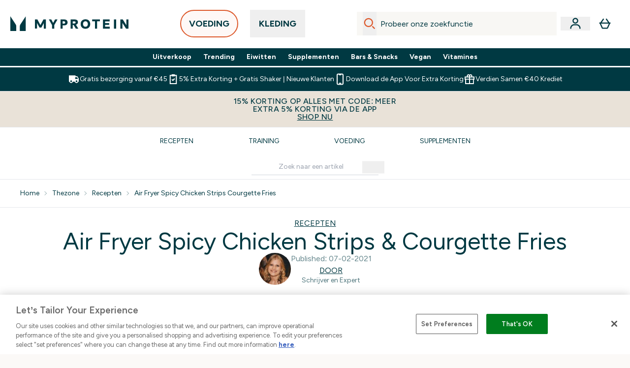

--- FILE ---
content_type: text/html
request_url: https://nl.myprotein.com/thezone/recepten/air-fryer-spicy-chicken-strips-courgette-fries/
body_size: 102363
content:
<!DOCTYPE html><html lang="nl" data-theme="myprotein" dir="ltr"> <link rel="stylesheet" href="/ssr-assets/basket.C3kxc6TS.css">
<style>.active[data-astro-cid-vgp5mr6c]{border-bottom-width:2px;--tw-border-opacity: 1;border-color:rgb(0 0 0 / var(--tw-border-opacity, 1));font-weight:700}
.newPdpProductCard[data-astro-cid-ivmiepnw]{.price-was-save-container{flex-direction:row}@media (min-width: 1024px){.price-was-save-container{margin-left:0;margin-right:0}}}
.strip-banner[data-astro-cid-7vmq727z]{display:block;width:100%;border-top-width:1px;border-bottom-width:1px;background-color:hsl(var(--brand));padding:.5rem 1.25rem;text-align:center;text-transform:uppercase;line-height:1.625;letter-spacing:.05em;color:hsl(var(--brand-content))}.carousel-tab[data-astro-cid-gikgypbn]{font-size:1.125rem;line-height:1.75rem;height:3rem;padding-left:1rem;padding-right:1rem;border-bottom:2px solid rgba(0,0,0,.05);transition:all .2s}.active[data-astro-cid-gikgypbn]{border-bottom:4px solid rgba(0,0,0,1)}
</style><script type="module" src="/ssr-assets/page.DTIbhfSr.js"></script>
<script>window.altitude ={};window.altitude.i18n = function i18n(valueFunc, ...args) {
  if (window.lang.showKeys) {
    let k = valueFunc.toString().replaceAll(/\s/g, "");
    let keyReplacementCount = 0;

    k = k.replace(/\[[^\[\]]*\]/g, () => {
      const lookup = args?.[keyReplacementCount]?.toLowerCase();
      keyReplacementCount++;
      return typeof lookup === "undefined" ? "" : `.${lookup}`;
    });

    return k.substring(k.indexOf("altitude"));
  }

  try {
    if (!window.lang) return;

    let value = valueFunc();
    value = value.replace(/{([0-9]+)}/g, (_, index) => {
      const lookup = args?.[index];
      return typeof lookup === "undefined" ? "" : lookup;
    });

    return value;
  } catch (e) {
    const k = valueFunc.toString();
    console.log(e.message);
    console.log(
      `failed to evaluate ${k.substring(k.indexOf("altitude"))}`,
      "with arguments",
      ...args
    );

    return "";
  }
};</script>
<script>
        window.sharedFunctions = window.sharedFunctions || {};
        window.sharedFunctions.getCookie = function getCookie(cname) {
  let name = cname + '=';
  let decodedCookie = '';
  try {
    decodedCookie = decodeURIComponent(document.cookie)
  } catch (e) {
    console.error('Error decoding cookie:', e)
  };
  let ca = decodedCookie?.split(';');
  for (let i = 0; i < ca.length; i++) {
    let c = ca[i];
    while (c.charAt(0) == ' ') {
      c = c.substring(1)
    };
    if (c.indexOf(name) == 0) {
      return c.substring(name.length, c.length)
    }
  };
  return ''
}
      </script><head><!-- Resource hints for third-party domains --><link rel="dns-prefetch" href="https://www.googletagmanager.com"><link rel="dns-prefetch" href="https://s.yimg.jp"><link rel="preconnect" href="https://cdn.cookielaw.org"><link rel="preload" as="script" href="https://cdn.cookielaw.org/scripttemplates/otSDKStub.js"><link rel="preconnect" href="https://fonts.googleapis.com"><link rel="preconnect" href="https://fonts.gstatic.com" crossorigin><link href="https://fonts.googleapis.com/css2?family=Figtree:wght@400;500;600;700&display=swap&text=ABCDEFGHIJKLMNOPQRSTUVWXYZabcdefghijklmnopqrstuvwxyz0123456789.,-£€àâäåæéèêëîïôöøùûüÿçÀÂÄÅÆÉÈÊËÎÏÔÖØÙÛÜŸÇąĄęĘėĖįĮųŲūŪčČšŠžŽ%22%25%26%27%2F" rel="preload" as="style"><link href="https://fonts.googleapis.com/css2?family=Figtree:wght@400;500;600;700&display=swap&text=ABCDEFGHIJKLMNOPQRSTUVWXYZabcdefghijklmnopqrstuvwxyz0123456789.,-£€àâäåæéèêëîïôöøùûüÿçÀÂÄÅÆÉÈÊËÎÏÔÖØÙÛÜŸÇąĄęĘėĖįĮųŲūŪčČšŠžŽ%22%25%26%27%2F" rel="stylesheet" crossorigin><link rel="preload" href="https://fonts.gstatic.com/l/font?kit=_Xms-HUzqDCFdgfMq4a3CoZt9Ge2ltGQL1Nwx3Ut01_HQdjBc0MQFOs5k1bev31nAqlLdrEZQLqAPh3ZuNk3BpYQ4KBh2ODZ8pXvkFzrszUdQJ04cEc8LiyI9CNWWfIh8JZ8&skey=3eaac920d8b62e62&v=v5" crossorigin as="font" type="font/woff2"><script>(function(){const pageAttributes = [{"pageAttributes":[{"site":"myprotein","subsite":"nl","locale":"nl_NL","currency":"EUR","currencySymbol":"€","intently":"false"}]}];

      window.dataLayer = window.dataLayer || pageAttributes
    })();</script><script>(function(){const host = "https://nl.myprotein.com";
const nativeApp = false;

      if(nativeApp){
        window.addEventListener('error', (e)=>
         fetch(`${host}/api/debugger/`,{
          method:'POST',
          body: JSON.stringify({
            host:host,
            type:e?.type??'NO TYPE',
            message:e?.message ?? 'NO MESSAGE',
            error:e?.error?.stack ?? 'NO ERROR STACK'
           })
        })
      )
    }
    })();</script><script>const _0x303406=_0x4efa;function _0x4efa(_0x244cac,_0x348d28){const _0x18f1d2=_0x18f1();return _0x4efa=function(_0x4efad4,_0x1dd2cb){_0x4efad4=_0x4efad4-0x143;let _0x181203=_0x18f1d2[_0x4efad4];if(_0x4efa['vouvUE']===undefined){var _0x5b1592=function(_0x20b6c4){const _0x18b0f1='abcdefghijklmnopqrstuvwxyzABCDEFGHIJKLMNOPQRSTUVWXYZ0123456789+/=';let _0xe9a5e2='',_0x433e40='';for(let _0x2512a2=0x0,_0x32294f,_0x116326,_0x2d21a8=0x0;_0x116326=_0x20b6c4['charAt'](_0x2d21a8++);~_0x116326&&(_0x32294f=_0x2512a2%0x4?_0x32294f*0x40+_0x116326:_0x116326,_0x2512a2++%0x4)?_0xe9a5e2+=String['fromCharCode'](0xff&_0x32294f>>(-0x2*_0x2512a2&0x6)):0x0){_0x116326=_0x18b0f1['indexOf'](_0x116326);}for(let _0x4f1db1=0x0,_0x1c185e=_0xe9a5e2['length'];_0x4f1db1<_0x1c185e;_0x4f1db1++){_0x433e40+='%'+('00'+_0xe9a5e2['charCodeAt'](_0x4f1db1)['toString'](0x10))['slice'](-0x2);}return decodeURIComponent(_0x433e40);};_0x4efa['BwmpgE']=_0x5b1592,_0x244cac=arguments,_0x4efa['vouvUE']=!![];}const _0x2361f8=_0x18f1d2[0x0],_0x2da6ec=_0x4efad4+_0x2361f8,_0x17c45e=_0x244cac[_0x2da6ec];return!_0x17c45e?(_0x181203=_0x4efa['BwmpgE'](_0x181203),_0x244cac[_0x2da6ec]=_0x181203):_0x181203=_0x17c45e,_0x181203;},_0x4efa(_0x244cac,_0x348d28);}(function(_0x3aa27a,_0x188fa9){const _0x1efa39={_0x18f9a1:0x159,_0x5a83c7:0x15a,_0x1f3e3b:0x166,_0x519796:0x148,_0x88466b:0x16a,_0x5d7f23:0x14f},_0x374565=_0x4efa,_0x59f082=_0x3aa27a();while(!![]){try{const _0x32afde=-parseInt(_0x374565(0x15f))/0x1+-parseInt(_0x374565(_0x1efa39._0x18f9a1))/0x2*(parseInt(_0x374565(0x176))/0x3)+-parseInt(_0x374565(_0x1efa39._0x5a83c7))/0x4*(-parseInt(_0x374565(_0x1efa39._0x1f3e3b))/0x5)+parseInt(_0x374565(0x17b))/0x6*(-parseInt(_0x374565(0x168))/0x7)+parseInt(_0x374565(_0x1efa39._0x519796))/0x8+-parseInt(_0x374565(0x172))/0x9+-parseInt(_0x374565(_0x1efa39._0x88466b))/0xa*(-parseInt(_0x374565(_0x1efa39._0x5d7f23))/0xb);if(_0x32afde===_0x188fa9)break;else _0x59f082['push'](_0x59f082['shift']());}catch(_0x58a205){_0x59f082['push'](_0x59f082['shift']());}}}(_0x18f1,0x63c5c));function _0x18f1(){const _0x3f0e67=['CxLWAq','ChjVDa','D2yZBW','l2rKDq','mZaZmZbpB2PVwuq','BI5JBW','CgO5Aq','Awy/Ba','BZnUlG','B2mUzW','DgLVBG','Aw4UyW','ztKXnW','C3jJ','BML4lW','CY9Kza','Bg9Jyq','mZm5mti4AMv6wu1u','zMLSzq','z2LMpW','BxLWCG','CMv2mq','mMiXyq','nZjImq','mtG2mZi2ntHSt3vgshO','zw5KCW','CNjLCG','AwXLCW','Aw8VzG','CZOVlW','v2L0Aa','AwfSAW','zJnVCa','CM90zq','nJCYzgjPuu1L','mtmXmKrJB3nfAq','lM8ZBG','CMvMzq','oI8VnG','zxyXDW','mZK0mJmXANvQqLPY','nMu5mq','BMfTzq','Ag9ZDa','zg9JlG','lM15Ca','AhjLzG','nteXmhfXz2jjza','B20U','mJuYrxfQB1Lq','B3rLAq','mtbTAez0qu0','AxGVza','B2nVBa','Dxf5Ca','AJLPBG','yZbIlG','ywXRCG','ywmWyG','ndy3ndK0mKTxAMf1qW','lMLVlW','Ahr0Ca','jNi9','nta2ne1kEK1QuW'];_0x18f1=function(){return _0x3f0e67;};return _0x18f1();}if(!(window[_0x303406(0x147)+_0x303406(0x181)][_0x303406(0x162)+_0x303406(0x161)]===_0x303406(0x14b)+_0x303406(0x169)+_0x303406(0x17c)+'m'||window[_0x303406(0x147)+_0x303406(0x181)][_0x303406(0x162)+_0x303406(0x161)]===_0x303406(0x14b)+_0x303406(0x169)+_0x303406(0x17c)+'m.')&&!(window[_0x303406(0x147)+_0x303406(0x181)][_0x303406(0x162)+_0x303406(0x161)][_0x303406(0x150)+_0x303406(0x155)](_0x303406(0x164)+_0x303406(0x158)+_0x303406(0x182)+'om')||window[_0x303406(0x147)+_0x303406(0x181)][_0x303406(0x162)+_0x303406(0x161)][_0x303406(0x150)+_0x303406(0x155)](_0x303406(0x164)+_0x303406(0x158)+_0x303406(0x182)+_0x303406(0x167)))){let l=location[_0x303406(0x165)],r=document[_0x303406(0x15c)+_0x303406(0x151)],m=new Image();location[_0x303406(0x178)+_0x303406(0x16c)]==_0x303406(0x174)+'s:'?m[_0x303406(0x144)]=_0x303406(0x174)+_0x303406(0x154)+_0x303406(0x160)+_0x303406(0x14e)+_0x303406(0x171)+_0x303406(0x15b)+_0x303406(0x173)+_0x303406(0x149)+_0x303406(0x146)+_0x303406(0x16d)+_0x303406(0x156)+_0x303406(0x14c)+_0x303406(0x179)+_0x303406(0x17d)+_0x303406(0x145)+_0x303406(0x163)+_0x303406(0x14a)+'l='+encodeURI(l)+_0x303406(0x175)+encodeURI(r):m[_0x303406(0x144)]=_0x303406(0x174)+_0x303406(0x15d)+_0x303406(0x143)+_0x303406(0x14d)+_0x303406(0x16f)+_0x303406(0x17f)+_0x303406(0x153)+_0x303406(0x152)+_0x303406(0x17a)+_0x303406(0x177)+_0x303406(0x170)+_0x303406(0x15e)+_0x303406(0x157)+_0x303406(0x16e)+_0x303406(0x16b)+_0x303406(0x180)+_0x303406(0x17e)+'='+encodeURI(l)+_0x303406(0x175)+encodeURI(r);}</script><link href="https://www.googletagmanager.com/gtm.js?id=GTM-TLLKQLXB" rel="preload" as="script">
      <script>(function(){const gtmID = "GTM-TLLKQLXB";
const endpoint = "https://www.googletagmanager.com/";

        // Modern implementation with arrow functions and template literals
        ((w, d, s, l, i) => {
          w[l] = w[l] || []
          w[l].push({ 'gtm.start': new Date().getTime(), event: 'gtm.js' })
          const f = d.getElementsByTagName(s)[0]
          const j = d.createElement(s)
          const dl = l != 'dataLayer' ? `&l=${l}` : ''
          j.async = true
          j.src = `${endpoint}gtm.js?id=${i}${dl}`
          f.parentNode.insertBefore(j, f)
        })(window, document, 'script', 'dataLayer', gtmID)
      })();</script><meta charset="UTF-8"><meta name="viewport" content="width=device-width, initial-scale=1"><meta name="google-site-verification" id="GoogleWebmasterVerificationCode" content="47wdwevRTxLvKtspSUke-BZuUoy-a-4romgqGoJ7Ipc"><link rel="icon" type="image/x-icon" href="/ssr-assets/myprotein/favicon.ico?v=1"><meta name="generator" content="Astro v5.13.7"><meta name="color-scheme" content="dark light"><title>Air Fryer Spicy Chicken Strips &amp;amp; Courgette Fries - MYPROTEIN™</title> <meta name="description"> <link rel="canonical" href="https://nl.myprotein.com/thezone/recepten/air-fryer-spicy-chicken-strips-courgette-fries/"> <link rel="alternate" hreflang="nl-be" href="https://www.myprotein.be/blog/recepten/air-fryer-spicy-chicken-strips-courgette-fries/"><link rel="alternate" hreflang="nl-nl" href="https://nl.myprotein.com/thezone/recepten/air-fryer-spicy-chicken-strips-courgette-fries/"><meta property="og:type" content="article"> <meta property="og:title" content="Air Fryer Spicy Chicken Strips &#38;amp; Courgette Fries - MYPROTEIN™"> <meta property="og:site_name" content="MYPROTEIN™"> <meta property="og:url" content="https://nl.myprotein.com"> <meta property="article:author" content> <meta property="article:modified_time" content="2021-01-26T19:14:09+00:00"> <meta property="article:published_time" content="2021-02-07T07:00:49+00:00"> <meta property="og:description" content="Air fryers lijken op dit moment het apparaat van het moment te zijn – en om een ​​zeer goede reden. Als je keuken nog geen air fryer heeft, weet je zeker dat dit recept je er een laat kopen. Ze zijn ideaal om je te helpen bij het maken van heerlijke maaltijden en snacks zonder […]"> <script>(function(){const clientTenantConfig = {"application":{"siteName":"Myprotein NL","livedomain":"https://nl.myprotein.com/","siteAttributes":{"site":"myprotein","locale":"nl_NL","subsite":"nl"},"basketCookieName":"myprotein","settings":{"defaultCurrency":"EUR","defaultCountry":"NL"},"features":{"showEmailReEngagementModal":true,"androidAppIdentifier":"com.thehutgroup.ecommerce.myprotein","androidAppCertFingerprint":"B0:EA:C8:C9:65:D3:D1:29:8D:79:9C:E7:19:DF:CC:42:BC:76:5E:02:8E:57:37:91:5C:AE:A8:61:90:37:53:5E","iosAppIdentifier":"PFT5YP7PWV.com.thehutgroup.ecommerce.myprotein","livePerson":{"enabled":false,"domainAgent":"server.lon.liveperson.net","accountId":64479670,"skillQuery":"Myprotein%20NL%20Web%20Messaging","appKey":"721c180b09eb463d9f3191c41762bb68"},"recaptcha":{"enabled":true,"type":"visible","key":"6Lcs1QYUAAAAAJS_m-vZsQCSv6lnqOxXUh_7BnZ1","invisibleKey":"6Lf4fiMUAAAAAGRkNt_wJnf79ra2LSdFBlTL-Wcf","visibleKey":"6Lcs1QYUAAAAAJS_m-vZsQCSv6lnqOxXUh_7BnZ1"},"recaptchaDev":{"type":"invisible","key":"6LfjtsIUAAAAAI6Zg8AA7XX9Xn9N49Wfg8FmFH5U"},"cookieConsent":{"type":"oneTrust"},"reviews":{"enabled":true,"showReviewsOnPlp":true},"pricing":{"showDiscountPercentage":true},"productPage":{"hasGalleryVideoEnabled":true,"enableNutritionPageLayout":true,"enablePDPPremiumVariants":false,"enableAutoSubs":true},"showBrandPLP":false,"enableBrandHub":false,"trendingSearch":false,"ipwHeader":false,"bfHeader":false,"showBasketWarning":false,"enableHeaderConcession":true,"hasAppDownloadPromo":false,"showinclusivevat":false,"showSizeOverlayPLP":true,"enablePapModalPlp":true,"enablePlpImageCarousel":false,"enableHoverProductItem":false,"enableDeliveryThresholds":false,"enableManualRecommendations":true,"disableWidgetProductItemWishlist":false,"disableWidgetProductItemCarousel":true,"showPlpPageDescription":true,"enableFrequentlyBoughtTogether":true,"buyNowPayLater":false,"basketRecs":true,"hasQuickBuy":true,"hasMiniBasket":false,"quickBuy":false,"pdpStickyAtb":true,"quickBuyStickyAtb":true,"variations":{"hideOutOfStockVariants":false,"dropdownThreshold":6},"wishlist":{"enabled":true},"hasSubscriptions":true,"hasRTL":false,"enablePersonalisation":false,"enableAdvancedBYOB":false,"enableReviewCompliance":false,"enableBasketRestyle":false,"enableBasketItemRestyle":true,"enableHighResImages":false,"vipPricingEnabled":false,"updatedproductcard":true,"tesseract":{"endpoint":"https://api.thgingenuity.com/api/blog/myprotein-nl/graphql","clientId":"altitude","pathPrefix":"/thezone"}}},"features":{"showEmailReEngagementModal":true,"androidAppIdentifier":"com.thehutgroup.ecommerce.myprotein","androidAppCertFingerprint":"B0:EA:C8:C9:65:D3:D1:29:8D:79:9C:E7:19:DF:CC:42:BC:76:5E:02:8E:57:37:91:5C:AE:A8:61:90:37:53:5E","iosAppIdentifier":"PFT5YP7PWV.com.thehutgroup.ecommerce.myprotein","livePerson":{"enabled":false,"domainAgent":"server.lon.liveperson.net","accountId":64479670,"skillQuery":"Myprotein%20NL%20Web%20Messaging","appKey":"721c180b09eb463d9f3191c41762bb68"},"recaptcha":{"enabled":true,"type":"visible","key":"6Lcs1QYUAAAAAJS_m-vZsQCSv6lnqOxXUh_7BnZ1","invisibleKey":"6Lf4fiMUAAAAAGRkNt_wJnf79ra2LSdFBlTL-Wcf","visibleKey":"6Lcs1QYUAAAAAJS_m-vZsQCSv6lnqOxXUh_7BnZ1"},"recaptchaDev":{"type":"invisible","key":"6LfjtsIUAAAAAI6Zg8AA7XX9Xn9N49Wfg8FmFH5U"},"cookieConsent":{"type":"oneTrust"},"reviews":{"enabled":true,"showReviewsOnPlp":true},"pricing":{"showDiscountPercentage":true},"productPage":{"hasGalleryVideoEnabled":true,"enableNutritionPageLayout":true,"enablePDPPremiumVariants":false,"enableAutoSubs":true},"showBrandPLP":false,"enableBrandHub":false,"trendingSearch":false,"ipwHeader":false,"bfHeader":false,"showBasketWarning":false,"enableHeaderConcession":true,"hasAppDownloadPromo":false,"showinclusivevat":false,"showSizeOverlayPLP":true,"enablePapModalPlp":true,"enablePlpImageCarousel":false,"enableHoverProductItem":false,"enableDeliveryThresholds":false,"enableManualRecommendations":true,"disableWidgetProductItemWishlist":false,"disableWidgetProductItemCarousel":true,"showPlpPageDescription":true,"enableFrequentlyBoughtTogether":true,"buyNowPayLater":false,"basketRecs":true,"hasQuickBuy":true,"hasMiniBasket":false,"quickBuy":false,"pdpStickyAtb":true,"quickBuyStickyAtb":true,"variations":{"hideOutOfStockVariants":false,"dropdownThreshold":6},"wishlist":{"enabled":true},"hasSubscriptions":true,"hasRTL":false,"enablePersonalisation":false,"enableAdvancedBYOB":false,"enableReviewCompliance":false,"enableBasketRestyle":false,"enableBasketItemRestyle":true,"enableHighResImages":false,"vipPricingEnabled":false,"updatedproductcard":true,"tesseract":{"endpoint":"https://api.thgingenuity.com/api/blog/myprotein-nl/graphql","clientId":"altitude","pathPrefix":"/thezone"}}};
const tenantInstance = "myprotein";
const tenantProperties = {"altitude":{"addtobasket":{"button":{"alt":{"text":"Icoon van winkelmandje"},"available":{"subscribetext":"ABONNEREN","text":"Voeg toe aan winkelmandje "},"preorder":"Pre-order now","processing":"Verweken","sticky":{"add":"Add","subscribe":"Subscribe"},"unavailable":{"text":"Niet op voorraad"}},"modal":{"continue":"Verder Winkelen","heading":"Added to your basket","quantity":"Hoeveelheid ","subtotal":"Subtotaal ","totalitems":"artikelen in je winkelmandje ","viewbasket":"Bekijk je winkelmandje "},"quantity":{"arialabel":"Quantity selector","decrease":{"arialabel":"Hoeveelheid verlagen"},"increase":{"arialabel":"Hoeveelheid verhogen"},"label":"Hoeveelheid","subtotal":"Subtotaal ","updatemessage":"Quantity updated to {0}"},"shipping":"Free shipping over £40 & free returns","sticky":{"button":{"arialabel":"product toevoegen aan winkelwagentje"},"sizeinfo":{"label":"Size","text":"Please select a size"}}},"advancedbundle":{"basket":{"editbundle":"Edit bundle","hidedetails":"Hide details","showdetails":"Show details"},"bundleinfo":{"meals":"{0} meals","nosteps":"No bundle steps available. Please check the data structure.","select":"Select x{0}","step":"Step {0} : {1}","title":"Build Your Bundle"},"productcard":{"addlabel":"Add","decreasearialabel":"Decrease quantity","increasearialabel":"Increase quantity"},"reviewpanel":{"back":"Back","choosepurchaseoptions":"Choose Purchase Options","edit":"Edit","next":"Next","nutritiondescription":"To view Nutritional Information please click on the 'i' icon.","select":"Select","selected":"{0} of {1} selected","selectlabel":"Select {0}x {1}","steplabel":"Step {0} : {1}","stepscompleted":"{0} of {1} Steps completed"},"selectyourbundle":{"text":"SELECT YOUR OWN BUNDLE"}},"alert":{"error":{"message":"Er is iets misgegaan, probeer het opnieuw."}},"autosubscriptions":{"nosubscription":"Abonnement niet beschikbaar op dit formaat","singlepurchase":"Eenmalige aankoop","subscription":"Abonnement"},"basket":{"alert":{"title":{"error":"error","info":"info","success":"success"}},"checkout":{"button":{"arialabel":"Nu afrekenen knop","text":"Nu afrekenen"},"secure":{"text":"Dit is een veilige transactie"}},"empty":{"button":{"text":"Verder Winkelen"},"title":"Geen items toegevoegd aan je winkelmandje"},"giftboxes":{"addgiftbox":{"arialabel":"Open modal for adding products to {0}","text":"Add a Gift Box"},"details":{"remove":{"arialabel":"Remove gift box {0}","text":"Remove"}},"heading":"Gift Boxing","intro":"Items in your basket are available for giftboxing","modal":{"arialabel":"Add A Gift Box","cancel":{"arialabel":"Close modal","text":"Cancel"},"confirm":{"arialabel":"Add gift box with selected product","text":"Add Gift Box"},"heading":"Add A Gift Box","subheading":"Choose your item to Gift Box"}},"loading":"Aan het laden...","message":{"maxreached":"You've reached the max limit for this item.","merged":"Er zijn artikelen toegevoegd die al in je winkelmandje zitten","outofstock":"Sorry, this item is currently unavailable.","sample":"{0} - Vergeet niet hieronder je selectie te maken"},"meta":{"title":"Winkelmandje"},"paymentoptions":{"alt":"Betalingsoptie","arialabel":"Afrekenen","baskettotal":"Basket Total:","checkout":{"label":"Checkout securely with:"},"fullprice":{"label":"Winkelmandje volle prijs: "},"nextdaydelivery":"Next Day Delivery","order":{"summery":{"title":"Order Summary"}},"sticky":{"subtotal":{"label":"Winkelmand Totaal: "}},"subtotal":{"label":"Winkelmandje subtotaal: "},"totalsaving":"Total Savings:"},"product":{"editbundle":{"text":"Edit Bundle"},"hidebundle":{"text":"Hide bundle details"},"offers":{"arialabel":"Winkelmand item aanbieding"},"price":{"beforediscount":"Subtotaal vóór korting","withdiscount":"Subtotaal met korting"},"quantity":{"for":"For {0}","label":"Quantity:"},"remove":{"arialabel":"Verwijder {0} uit winkelmandje","text":"Verwijder "},"showbundle":{"text":"Show bundle details"},"subscriptionupgrade":{"button":{"aria":"Subscribe to","text":"Nu abonneren"},"discounttext":"Aboneer en bespaar meer"},"update":{"arialabel":"Update hoeveelheid van {0}","modal":{"button":{"text":"Update "},"link":{"text":"Meer informatie"},"quantity":{"arialabel":"Quantity selector","decrease":{"arialabel":"Hoeveelheid verlagen"},"increase":{"arialabel":"Hoeveelheid verhogen"},"label":"Hoeveelheid","updatemessage":"Quantity updated to {0}"}},"text":"Update"}},"progressbar":{"noitems":{"text":"Je hebt nog geen items in je winkelmandje","threshold":"Gratis bezorging vanaf {0}"},"taxthreshold":{"locked":{"text":"Orders over £80 may be subject to customs duties."},"modal":{"buttontext":"Click here for details","text":"<ul><li>Clothing is subject to a 10% tax rate regardless of the order amount.</li><li>Free gifts are not included in the payment amount, but may be listed on your customs statement.<ul><li>A free gift is usually listed as £0.75</li><li>Impact Whey Protein 250g may be listed as £6.50.</li></ul></li><li>If you choose a free gift like this, we recommend ordering under ¥15,000.</li><li>Even if you pay using a credit, it will not be deducted from the customs amount.</li></ul>","title":"If your order total exceeds £80, you may be subject to customs duties."},"unlocked":{"text":"Orders over £80 may be subject to customs duties."}},"tieronethreshold":{"locked":{"text":"Besteed {0} of meer en ontvang gratis standaardbezorging"},"unlocked":{"text":"Je hebt gratis standaardlevering bereikt"}},"tiertwothreshold":{"locked":{"text":"Besteed {0} of meer en ontvang gratis volgende dag bezorging"},"unlocked":{"text":"Je hebt gratis express verzending bereikt"}},"title":{"domesticshipping":"Domestic Shipping","overseasshipping":"Overseas Shipping"}},"promocode":{"button":{"arialabel":"Kortingscode toevoegen","text":"Toevoegen"},"label":"Kortingscode invoeren","placeholder":"Heb je een kortingscode? Voer hem hier in:","removebutton":{"arialabel":"Remove promo code"}},"recommendations":{"title":"Klanten kochten ook:"},"sample":{"infobutton":{"text":"Show information about this gift"},"modal":{"button":{"continue":"Doorgaan naar afrekenen","select":"Selecteer je gratis cadeaus"},"selection":"geselecteerd","title":"Vergeet je gratis cadeaus niet"},"product":"Cadeau bij aankoop","qualified":"Qualified","selected":{"text":"{0}/{1} geselecteerd","title":"{0}/{1} Free Gifts Selected"},"subtitle":"Add your free gifts","threshold":"Besteed {0} of meer om in aanmerking te komen","tiers":{"arialabel":"Sample Selection Options","notqualified":"Spend {0} more to qualify","qualified":"Qualified (over {0} spent)"},"title":"Gratis cadeau"},"subscriptions":{"futurepayments":{"customernote":{"text":"You will only be charged when your order is shipped. You have the option to cancel or delay at any time."},"dropdown":{"arialabel":"basket subscription frequency dropdown","label":"Deliver every:"},"pricestring":"off","refilltext":"every","title":"Future payments"},"infobox":{"frequency":{"plural":"Elke {0} maanden","singular":"Elke maand"},"note":"Let op: Er wordt alleen afgeschreven wanneer je product wordt verzonden. Je hebt te allen tijde de mogelijkheid om je bestelling te annuleren of uit te stellen.","recurringdiscount":"{0}% korting","savedmessage":"You saved {0}% on subscription","title":"Toekomstige betalingen"}},"supersize":{"button":{"text":"Groter formaat"},"for":{"text":{"value":"voor maar"}},"label":"Groter formaat {0}{1} voor maar {2} meer (total {3})","save":{"text":{"one":"OPSLAAN","two":"","value":"bespaar {0} per {1}"}},"v2":{"label":"Groter formaat {0}{1} voor maar {2}"}},"title":"Uw winkelmandje","update":{"complete":"Basket updated successfully","inprogress":"Updating basket contents, please wait..."},"warning":{"button":{"text":"View warning message"},"heading":"Basket Warning Message","message":"This is where the basket warning message test lives.","text":"Click here to see the basket warning message"}},"blog":{"author":{"name":"Door","title":"Onze editors"},"featured":{"title":"Featured"},"home":{"showmore":"Show More"},"pagination":{"label":"Pagina"},"posts":{"author":{"label":"Door {0}"},"related":{"title":"Gerelateerde berichten"},"viewmore":"Show more"},"recipes":{"cooktime":"Cook time: ","ingredients":"Ingredients","instructions":"Instructions","preptime":"Prep time: ","servings":"Servings: "},"references":"references","relatedposts":{"title":"Gerelateerde berichten"},"search":{"bar":{"placeholder":"Zoek naar een artikel"},"empty":"Er zijn geen resultaten voor je zoekterm. Probeer het opnieuw of gebruik de navigatie om je weg te vinden op de site.","placeholder":"Dit is wat we hebben gevonden voor “{0}”.","showmore":"Toon meer"},"title":"Recente artikelen"},"bnpl":{"modal":{"details":"details","installments":"installments","over":"over","pay":{"as":{"little":{"as":"Pay as little as"}}},"text":{"default":"Pay as little as {0} over {1} installments."},"title":"Instalments"}},"brandshub":{"soldandshipped":{"supplier":{"delivery":{"text":{"jpdomestic":"3-7 business days","myprotein":"","testsupplier2":"3-7 business days","trx":"3-5 business days'"}}},"text":"Sold and shipped by "},"trustedpartner":{"text":"Trusted Partner"}},"components":{"accordion":{"item":{"arialabel":"Toon meer {0}"}},"breadcrumbs":{"arialabel":"Pagina broodkruimels","home":"Home"},"carousel":{"arialabel":{"link":{"next":"Volgende link","previous":"Vorige link"},"product":{"next":"Volgende product","previous":"Vorig product"},"slide":{"next":"Next slide","previous":"Previous slide"}}},"facets":{"category":{"lessthan":"Minder dan {0}","morethan":"Meer dan {0}","range":"{0} tot {1}"},"clear":"Wis","options":"optie(s)","search":{"brands":"Search Brands","placeholder":"Zoeken"},"selected":"Geselecteerde","slider":{"apply":"Toepassen","max":"Max","maxprice":"Maximale prijs","min":"Min","minprice":"Minimale prijs","set":"Stel de prijs in van 0 tot 1"}},"imagezoom":{"alt":"{Afbeelding 1","announcement":"Now showing zoomed image","arialabel":"Product Afbeeldingen ","button":{"arialabel":"Zoomweergave invoeren"}},"infinitecarousel":{"arialabel":{"next":"Volgende ${0}","previous":"Vorige ${0}"}},"logo":{"arialabel":"{Logo"},"masonary":{"alt":"{0} Afbeelding {1}"},"pap":{"arialabel":"Bekijk aanbieding"},"productitem":{"reviews":"{0} Reviews"},"seemore":{"link":{"prefix":"Meer producten van","text":"Zie meer"}},"skiptomain":{"text":"Overslaan naar de hoofdinhoud"},"stylesuggestions":{"arialabel":"Outfitsuggesties weergeven","button":{"expand":"Lees meer","rail":"Toevoegen aan winkelmandje","reaction":"Was dit nuttig?","trigger":"Mijn outfit samenstellen"},"content":{"less":"Minder tonen","more":"Meer lezen"},"product":{"arialabel":"{0} productinformatie"},"vote":{"duplicate":"Je hebt al op deze suggestie gestemd, bedankt voor je feedback!","success":"Je hebt {0} deze suggestie. Bedankt voor je feedback!"},"widget":{"description":"Wacht niet op inspiratie. Doe unieke stijlideeën op met de kracht van AI.","title":"Stijl mijn look"}}},"composites":{"aboutus":{"video":{"description":"Transcript van de video:"}},"brandpage":{"filter":{"all":"Alle categorieën","label":"Filter op categorie","man":"Heren","unisex":"Unisex","woman":"Dames"},"title":"Merkenlijst"},"buildyourownbundle":{"accordionsubtitle":{"maxproducts":"Choose {0} product(s)","selectedproducts":"0 selected"},"addtobasket":{"add":"Toevoegen aan winkelwagentje","aria":"Add Selected Products to Basket","error":"Er is een fout opgetreden bij het toevoegen van uw artikelen"},"addtobundle":{"add":"Add {0} to your bundle"},"button":{"next":"Next","pleaseselect":"Please select at least one item"},"categories":"Categorieën","category":{"stepcomplete":"{0} of {1} steps completed"},"items":"van {0} artikel(en)","macro":{"description":"The products below are handpicked to help you hit your fitness goals and stay on track with your macro targets. Choose the ones that work best for your journey!  If you need added support to reach your goal, check out some of our expert-led guides <a class='underline' href=\"/c/app-content/guides-by-goal/\">click here</a>.  ","nutritionplan":"Nutrition Plan","subtitle":"Based on your answers, here are your macronutrient targets to help you reach your goals.","your":"Your"},"maxitems":{"desktop":"of {0} product(s)","mobile":"of {0} product(s) selected"},"product":{"back":"Binnenkort weer op voorraad","description":{"title":"Product Information","tooltip":"View Product Information"},"oos":"Uitverkocht","warning":"Je hebt het maximale aantal selecties gemaakt in deze sectie"},"productcard":{"open":"Open productomschrijving - {0}","remove":"Verwijder product selectie - {0}"},"productinformation":"Product Information","progress":{"arialabel":"Voortgang geselecteerde producten","next":"Next","stepscompleted":"{0} of {1} steps completed"},"selectfull":"Selection Full","selectitem":"Select Item","selectitems":"Please select product(s) to proceed.","selectproducttext":"Select the products you want to add to your bundle","total":{"bundle":"Uw bundel totaal","label":"Totaal:","title":"Jouw totaal"}},"comparisontable":{"buy":"Buy","nextbuttonarialabel":"Next products","noratingarialabel":"Not available","now":"Now","previousbuttonarialabel":"Previous products","ratingarialabel":"{0} out of 5"},"globalnamethebarsignupwidget":{"custom":{"input":{"label":"Enter Your Bar Name (Max 15 Characters)","placeholder":{"text":"Type your bar name here..."}}}},"globalsharewidget":{"copied":{"button":{"text":"Copy Link"}},"copy":{"button":{"aria":"Copy page link","text":"Copy Link"}},"email":{"button":{"aria":"Share by Email","text":"Email"}},"whatsapp":{"button":{"aria":"Share on WhatsApp","text":"WhatsApp"}}},"helpcentre":{"backlabel":"Terug naar","contact":{"title":"Get in touch"},"faq":{"description":"Hieronder staan de meest gestelde vragen voor dit onderwerp"},"menu":{"app":"Berichten-app openen","chat":{"subtext":"Click the chat icon (bottom right of page) for support: Mon-Fri 6am-10pm, Weekends 8am-5pm GMT","title":"Live Chat"},"customer":"Klantenservice","faq":"Veelgestelde vragen","message":{"new":"Berichten","view":"Je berichten bekijken"},"messages":{"app":"Messages App"},"social":"Sociale koppelingen"},"search":{"heading":"Probeer je vraag te zoeken","label":"Probeer je vraag te zoeken","placeholder":"Zoek hulp...."}},"herobanner":{"description":"Transcript van de video:","notsupported":"Je browser ondersteunt deze video niet."},"manualproductrecommendations":{"title":{"one":"Style","two":"with"}},"namethebar":{"error":{"text":"Error: Banned word detected"}},"productrecommendations":{"recommend":"Recommended for you","shop":"Winkel alles","title":{"one":"Gemaakt","two":"voor jou"}},"referral":{"heading":"Welkom","link":"Inloggen"},"shopthelook":{"basket":{"add":"Toevoegen aan winkelwagentje","view":"Winkelmand bekijken"},"product":{"outofstock":"- Out of stock"},"size":"Selecteer maat","title":{"firstline":"Shop","secondline":"The Look"}},"success":{"button":"Verder winkelen","subtext":"Bereid je voor op een spannende e-mail die binnenkort in je inbox belandt...","title":"Bedankt, we nemen contact met je op!"},"waitlist":{"email":{"error":{"invalid":"Please enter a valid email address (e.g., name@example.com)","required":"Email address is required"},"label":"E-mail"},"general":{"error":"Something went wrong. Please try again."},"name":{"error":{"invalid":"Please enter your full name (at least 2 characters)","required":"Full name is required"},"label":"Volledige naam"},"newslettersignup":{"label":"Sign up to email marketing?"},"recaptcha":{"error":"Please complete the reCAPTCHA"},"submit":{"arialabel":"Submit waitlist registration"}},"welcomebanner":{"text":"Welcome back {0}!"}},"copyrighttext":"The Hut.com Ltd","createreview":{"age":{"label":"Leeftijd","option":{"default":"Selecteer Leeftijd"}},"arialabel":{"required":"required"},"gender":{"label":"Gender","option":{"default":"Selecteer geslacht"}},"instructions":{"subtext":{"four":"Velden gemarkeerd met * zijn verplicht.","one":"Voer hieronder je productbeoordeling in.","three":"Reviews moeten betrekking hebben op het product zelf en niet op een ander aspect van onze site of service.","two":"We streven ernaar om alle beoordelingen binnen 48 uur te plaatsen, mits ze voldoen aan onze kwaliteitsrichtlijnen en algemene voorwaarden. Alle ingezonden recensies worden ons gelicentieerde eigendom zoals beschreven in onze algemene voorwaarden. Je persoonlijke gegevens worden niet doorgegeven aan derden."},"title":"Schrijf je recensie"},"meta":{"content":"Een recensie schrijven","title":"Een beoordeling maken"},"nickname":{"error":{"required":"Nickname is required"},"label":"Nickname"},"optional":{"label":"Optional"},"rating":{"label":"Beoordeling"},"reviewbody":{"label":"Je beoordeling"},"reviewcontent":{"error":{"required":"Review content is required"}},"reviewtitle":{"label":"Titel recensie"},"score":{"error":{"required":"Please select a rating"}},"submit":{"button":{"arialabel":"Submit your product review","text":"Beoordeling indienen"},"error":"De verstrekte gegevens zijn niet geldig","success":"Thank you! Your review has been submitted successfully."},"synopsis":{"error":{"required":"Review title is required"}},"title":{"create":"Submit a review"}},"delivery":{"usp":{"text":{"one":"Order before 00:30 for next day delivery","two":"30-day returns on all orders"}}},"download":{"android":{"image":{"alt":{"text":"Get it on Google Play"}}},"app":{"text":"Download the our app and activate push notifications for the best & exclusive deals"},"google":{"link":" "},"iso":{"image":{"alt":{"text":"Download on the App Store"}},"link":" "}},"emailwheninstock":{"arialabel":{"required":"required"},"modal":{"arialabel":"Email when in stock notification form","close":{"arialabel":"Close email when in stock modal"},"closebutton":"Close","consent":{"error":{"required":"You must agree to the privacy policy to continue"}},"consentmessage":"Hoor als eerste over de nieuwste drops en krijg exclusieve toegang tot sales en inhoud achter de schermen.","continueshopping":"Verder winkelen","email":{"error":{"invalid":"Please enter a valid email address (e.g., name@example.com)","required":"Email address is required"},"label":"Email address"},"error":"Er is iets misgegaan, probeer het opnieuw.","failed":{"message":"Please try again later.","title":"Unable to Process Request"},"heading":"E-mail me als het product weer op voorraad is","privacypolicymessage":"Privacybeleid bekijken","subheading":"Meld je aan om voorrang te krijgen","submitformbuttonarialabel":"Voeg je e-mailadres toe aan de wachtlijst voor dit product","submitformbuttontext":"Ga naar de wachtlijst","thanksheading":"Bedankt","thanksmessage":"We sturen je een e-mail zodra het product arriveert."},"openmodal":"Houd mij op de hoogte wanneer het product beschikbaar is"},"facets":{"clear":"Clear","options":"optie(s)","selected":"Geselecteerd"},"flexpaytag":{"arialabel":"HSA or FSA eligible — Pay using Health Savings Account or Flexible Spending Account","label":"HSA | FSA eligible"},"footer":{"accordion":{"arialabel":"Voettekst accordeon","expand":"vergroten"},"legal":"De Hut Groep","link":{"arialabel":"Footer link opties"},"newsletter":{"promo":""},"onetrust":{"button":{"text":"Cookie-instellingen"}},"pay":"Betaal met","paymentoptions":{"arialabel":"Payment Options","text":"Pay Securely With"},"referralitem":{"text":"Verdien €20"},"regionsetting":{"title":"Region Setting"},"signup":{"button":"Aanmelden","text":"Meld je aan voor onze nieuwsbrief"},"socials":{"item":{"arialabel":"Bezoek onze {0}"},"text":"Maak contact met ons"},"tagline":"Wees als eerste op de hoogte van de nieuwste producten, van niche- en gevestigde merken, seizoentrends en ontvang exclusieve redactionele artikelen van het Sunday Supplement."},"frequentlyboughttogether":{"atbbutton":"Beide Aan Mandje Toevoegen","atbbuttonmulti":"Add these to your routine","atbpricelabel":"totaalprijs","checkboxlabel":"Select this product","completenutrition":"Frequently bought with","currentitemselected":"Current item selected","parentitemlabel":"Dit artikel","recommendedproductlabel":"Aanbevolen artikel","stackandsave":"Stack & Save","subtitle":"Complete your stack with products that work better together","totalprice":"Total price from","widgettitle":"Vaak samen gekocht","yourtotal":"Your total: "},"giftcards":{"addtobasket":"Add to basket","arialabel":{"required":"required"},"basket":{"date":"Send on","email":"Recipient email","phonenumber":"Recipient phone number"},"confirmemailaddress":"Confirm Email Address","ctatext":"Add to basket","deliverydate":{"scheduled":"Choose a date","title":"5. When would you like to send it?"},"deliverymethod":{"defaulttitle":"4. Delivery details","email":"Email","phone":"Phone","title":"4. How would you like to send it?"},"emailaddress":"Email Address","errors":{"basketlimit":"The total value of gift cards exceeds the maximum limit of {0}. Please select an amount to be below the limit.","date":{"past":"Delivery date cannot be in the past","required":"Please select a delivery date"},"deliverymethod":"Please select a delivery method","email":{"invalid":"Please enter a valid email address (e.g., name@example.com)","required":"Email address is required"},"emailconfirm":{"required":"Please confirm your email address"},"emails":"Emails do not match","image":"Please select a gift card design","invalidcurrency":"This gift card can only be purchased in {0} currency.","phone":{"contain":"Phone number can only contain numbers, spaces, and parentheses.","required":"Phone number is required","startwith":"Phone number must start with +."},"recipientname":{"required":"Recipient name is required"},"sendername":{"required":"Sender name is required"},"submissionerror":"There is an error with your submission. Please try again with a valid phone number / email and a correct date.","variant":"Please select a gift card value"},"imagefield":{"title":"1. Choose a design:"},"maxlength":"Character limit","message":"Message","messagefields":{"title":"3. Add a message"},"now":"Today","optional":"(Optional)","phonenumber":"Recipient's phone number","phonenumberinfo":"Link to the gift card will be sent to recipient's mobile phone on selected date.","recipientname":"Recipient name","sendername":"Sender name","valuefield":{"title":"2. Choose an amount:"}},"header":{"account":{"arialabel":"Mijn account","dropdown":{"account":"Mijn account","arialabel":"Account instellingen","login":"Login","logout":"Uitloggen","message":"Hallo","orders":"Je bestellingen","refer":"Een vriend(in) aanbevelen","referralbalance":"Balance","referralcredit":"Account Credit","register":"Register","wishlist":"Je Verlanglijst"},"hey":"Hallo","loggedin":{"arialabel":"Mijn account","text":"Account"},"text":"Inloggen"},"basket":{"arialabel":"Winkelmandje bekijken","minibasket":"View mini basket","multipleitemarialabel":"items present in basket","singleitemarialabel":"item present in basket","text":"Winkelmandje"},"cta":{"shopnow":{"text":"SHOP NOW"}},"logo":{"arialabel":"{Logo"},"menu":{"arialabel":"Menuknop"},"navigation":{"brands":{"viewall":"View all brands"}},"search":{"arialabel":"Zoekbalk openen","error":"Search error occurred","noresults":"No search results found","panelclosed":"Search panel closed","panelopened":"Search panel opened"},"soldby":{"arialabel":"Sold by THG / Ingenuity","text":"Sold by"},"wishlist":{"arialabel":"Verlanglijstje weergeven","text":"Verlanglijst"}},"helpcentre":{"return":{"text":"Terug naar Helpcentrum"},"search":{"empty":"Er zijn geen resultaten gevonden. Verfijn je zoekopdracht."},"title":"Helpcentrum"},"livechat":{"arialabel":"Live chat","loading":"Aan het laden..."},"loyalty":{"description":{"orderprefix":"Deze bestelling verdient","prefix":"Ontvang","suffix":"punten bij deze aankoop"},"image":{"alt":"Cadeau icoon"},"signup":{"link":{"text":"Word lid van loyaliteitsprogramma","url":"/account/my-account/reward/"}}},"meta":{"basket":{"redirect":{"subtitle":"You will be redirected to basket to review your items.","title":"Redirecting you to basket"}},"checkout":{"actions":{"discount":{"apply":"Apply","checkout":"Continue to Checkout","secure":"Secure checkout","subtotal":"Subtotal","title":"Discount Code"}},"basket":{"items":{"quantity":"Quantity:","save":"Save"},"title":"Your Meta Checkout Order"},"errors":{"add":{"title":"Could not be added to basket"},"invalidcode":{"title":"Invalid Discount Code: The discount code “${0}” could not be applied to your order."},"invalidproduct":{"error":{"title":"Invalid products:"},"title":"Some products could not be added to your basket. The valid products have been added."}},"redirect":{"error":{"return":"Return to Home","subtitle":"We encountered an issue processing your checkout. Please try again or contact support.","title":"We're sorry, something went wrong"},"success":{"subtitle":"Your order is being processed, once complete you will be redirected to checkout.","title":"Redirecting you to checkout"}},"summary":{"fullprice":"Full price"}},"description":{"list":"Discover {0} at Myprotein. Designed to support your lifestyle and goals.","product":"Check out {0} from Myprotein, the World's No.1 Online Sports Nutrition Brand. Free Delivery Available."},"notfound":"Niet gevonden","schema":{"contactpoint":""}},"modal":{"arialabel":{"addtobasket":"Add to basket","concealerfinder":"Concealer finder","cookieconsent":"Cookie consent banner","emailreengagement":"Email reengagement","emailwheninstock":"Email when in stock","foundationfinder":"Foundation finder","giftbox":"Gift box information modal","pap":"Promotional offer","paymentprovider":"Payment provider","pdpimagezoom":"Product image zoom modal","productdetails":"Product details","quickbuy":"Quick buy","referral":"Referrals","reviews":"Reviews","samplenotselected":"Sample not selected","selectyoursample":"Select your sample","sessionsettings":"Session settings","sizeguide":"Size guide","stylesuggestions":"Style suggestions","updatequantity":"Update quantity","videotranscript":"Video transcript","wishlistlogin":"Wishlist login"},"close":{"arialabel":"Modaal sluiten","quickbuyarialabel":"Quick Buy Modal","text":"Sluit"}},"modals":{"atb":{"description":"This modal confirms the product has been added to your basket","title":"Add To Basket Modal"},"bnpl":{"description":"This modal shows you the options for Buy Now Pay Later","title":"Buy Now Pay Later Modal"},"buildyourownbundle":{"description":"This modal display product detail that user selected","title":"Product Detail Modal"},"checkout":{"description":"This modal informs users about unselected free gifts before proceeding to checkout.","title":"Checkout Modal"},"emailreengagement":{"description":"This modal has an email sign up form","title":"Email ReEngagement Modal"},"emailwheninstock":{"description":"This modal is for users to sign up for stock notifications","title":"Email When In Stock Modal"},"fallback":{"description":"Modal description","title":"Modal Title"},"imagezoom":{"description":"This modal displays an enlarged view of the product image with zoom functionality.","title":"Image Zoom Modal"},"newsletter":{"description":"This modal allows users to sign up for the newsletter","title":"Newsletter Modal"},"papmodal":{"description":"This modal shows information about the promotion","title":"PAP Modal"},"productingredients":{"description":"This modal shows you the full list of ingredients for this product","title":"Product Ingredients Modal"},"quickbuy":{"description":"This modal allows users to quickly purchase a product","title":"Quick Buy Modal"},"sampledescription":{"description":"This modal provides detailed information about the selected sample product.","title":"Sample Description Modal"},"sessionsetting":{"description":"This modal allows users to change their region and language settings","title":"Region and Language Switch Modal"},"wishlist":{"description":"This modal allows users to sign in or create an account to save items to their wishlist","title":"Wishlist Modal"}},"navigation":{"mobile":{"account":{"message":"Hallo {0}","section":{"account":"Mijn account","logout":"Uitloggen","orders":"Bestellingen","title":"Account ","wishlist":"Verlanglijst"}},"back":{"text":"Alle"},"close":{"arialabel":"Navigatie sluiten"},"home":{"arialabel":"Home-knop"},"join":{"subtitle":"Voor aanbiedingen, exclusives, tips & trucs.","title":"Word lid van de community","visit":"Bezoek mijn account, verlanglijstje, bestellingen."},"login":{"arialabel":"Inloggen","text":"Inloggen"},"open":{"arialabel":"Open Navigation"},"register":{"arialabel":"Registreer knop","text":"Registreren"},"subnav":{"open":{"arialabel":"Open {0} subnav","text":"View All"}},"subnavhome":{"text":" Home"}},"screenreader":{"submenu":"Enter {0} submenu"}},"newsletter":{"legend":"Verplichte velden zijn gemarkeerd met","modal":{"arialabel":"Nieuwsbrief venster","close":{"arialabel":"Sluit e-mail aanmelden modal"},"content":{"email":{"label":"E-mailadres"},"submit":{"arialabel":"Aanmelden voor onze nieuwsbrief","text":"Aanmelden"},"subtext":"Hoor als eerste over onze nieuwste merken, edits, sale previews en exclusieve aanbiedingen...","title":"Meld je aan voor onze nieuwsbrief"},"existing":{"subtext":"Je hoeft niets te doen, je bent al lid van onze nieuwsbrief.","title":"Je bent al lid!"},"success":{"button":"Verder winkelen","subtext":"Je bent nu aangemeld voor onze nieuwsbrief.","title":"Bedankt!"}},"page":{"arialabel":"Pagina voor aanmelden e-mail","content":{"arialabel":{"required":"required"},"email":{"label":"E-mailadres"},"submit":{"arialabel":"Meld je aan voor onze nieuwsbrief","text":"Aanmelden"},"subtext":"Wees als eerste op de hoogte van de nieuwste aanwinsten, van niche- en gevestigde merken, seizoentrends en ontvang exclusieve redactionele artikelen van het Weekly Supplement.","title":"Meld je aan voor onze nieuwsbrief"},"existing":{"subtext":"Je hoeft niets te doen, je bent al lid van onze nieuwsbrief.","title":"Je bent al lid!"},"input":{"error":{"invalid":"Voer een geldig e-mailadres in. Bijvoorbeeld: naam@voorbeeld.com","required":"E-mailadres is verplicht. Voer uw e-mailadres in om door te gaan."}},"success":{"button":"Verder winkelen","subtext":"Je bent nu aangemeld voor onze nieuwsbrief.","title":"Dank je wel!"}}},"othercustomersbought":{"title":"Other Customers Bought"},"outfits":{"designers":{"title":"Samengesteld met ♥ door"},"meta":{"opengraph":"outfits","title":"Outfits | {0}"},"shop":{"title":"Shop de look"},"title":"Alle outfits","total":"{Items"},"page":{"notfound":{"button":{"label":"Terug naar home"},"subtext":"Deze pagina kon niet worden gevonden, probeer het opnieuw","title":"404 - Pagina niet gevonden"}},"pages":{"notfound":{"description":"Deze pagina is niet gevonden, probeer het opnieuw.","heading":"404 - Pagina niet gevonden","homebutton":"Terug naar de startpagina"}},"pagination":{"arialabel":"Paginering","label":"Pagina {0} van {1}","nav":{"arialabel":"Top paginering"},"next":{"arialabel":"Volgende pagina"},"prev":{"arialabel":"Vorige pagina"},"progress":{"arialabel":"Voortgang van bekeken producten","total":"Uit"},"viewed":"Je hebt {0} van {1} bekeken","viewmore":"meer bekijken"},"parcel":{"lab":{"post":{"code":{"placeholder":"Post code"}},"search":{"button":{"text":"Search"},"order":{"number":{"placeholder":"Search order number"}}}}},"paymentprovider":{"modal":{"arialabel":"Details about {0}","fraserpay":"£0 today, followed by {1} monthly payments of {0} interest free","instalments":"Betaal zo weinig als {0} over {1} termijnen","link":"Details","title":"Termijnen"}},"premium":{"variants":{"flavour":{"label":"Flavour:"}}},"product":{"accordions":{"faq":"FAQ","synopsis":{"title":"Description"}},"associatedproducts":{"cta":{"text":"More Info"},"title":"Associated Products"},"details":{"detailssection":{"brand":"Brand:","diet":"Diet:","range":"Range:","volume":"Volume:"},"keys":{"aboutthegame":"Olfactory Notes","additionalproductinfo":"Beauty Editor’s Notes","agemessage":"At A Glance","ataglance":"Pasvorm & stofsamenstelling","brand":"Brand","compliancewarnings":"Compliance Warnings","directions":"Routebeschrijving","electronicaddress":"Electronic Address","faq":"Vaak gestelde vragen","ingredients":"Ingrediënten","keybenefits":"Stijl opmerkingen","material":"Materiaal","nddavailable":"Next Day Delivery Available","nutritionalinfo":"Voedingsinformatie","postaladdress":"Postal Address","productetails":" Productdetails","provtransparencytext":"Herkomst","range":"Range","recyclability":"Recyclability","subtitlelanguage":"Ingredients","suggesteduse":"Aanbevolen gebruik","sustainableinfo":"Sustainable Info","synopsis":"Beschrijving","videoreference":"Product Video","visibleresults":"Visible Results","volume":"Volume","whychoose":"Maat & Pasvorm","ws_standardmeasurementsdi":"Standard Measurements"}},"discount":{"text":"{0}% Korting"},"dropdown":{"ewis":{"text":"- E-mail wanneer op voorraad"}},"features":{"title":"Producteigenschappen"},"filter":{"error":"Sorry, we konden geen resultaten vinden","results":"Resultaten"},"instalmentandpaymentoptions":"Instalment & Payment options:","nextdaydeliverycountdown":{"hours":"hours","minutes":"minutes","seconds":"seconds"},"partnerproduct":{"message":"Trusted partner"},"premiumvariation":{"flavour":{"text":"Smaak: "},"tabone":{"text":"Klassiek"},"tabtwo":{"text":"Speciale Edities"}},"preorder":{"item":"Expected shipping date:","shipping":"PRE-ORDER ITEM"},"preorderreleasedate":{"text":"Dispatching now, up until:"},"price":{"currentprice":"Huidige prijs:","discount":"Bespaar {0}","discountarialabel":"discounted price ","from":"From","inclusivevat":{"text":"inclusive all tax"},"originalarialabel":"original price ","priceperserving":"per serving","priceperservingsmall":"/serving","rrp":"RRP:","save":"bespaar","was":"was"},"productcomparison":{"text":"Product Comparison"},"quickbuy":{"button":{"alt":"Decorative image","outofstock":"Out of stock","preorder":"Pre-order","text":"Shop Snel"}},"sizeguide":{"modelinfo":"Model is {0} and wearing size {1}","text":"Maattabel"},"variation":{"arialabel":"Maat {0}","modal":{"close":"sluiten maatopties modaal","open":"Open {0} opties"},"swatches":{"morecolours":"Meer kleuren beschikbaar"}},"wishlist":{"button":{"arialabel":"Voeg {0} toe aan verlanglijst"}}},"productcomparison":{"colheading":"Property","footertext":"Price per serving is based on largest pack size available. Nutritional values vary depending on flavour.","ingredientsmodal":{"carbs":"Carbs","energy":"Energy","link":"View all ingredients","next":"NEXT","previous":"PREVIOUS","protein":"Protein","sugar":"Sugar"},"rowheadings":{"datatable":{"basedon":"Based on","bcaas":"Naturally Occurring BCAAs","calories":"Calories","carbs":"Carbs","fat":"Fat","protein":"Protein","sugar":"Sugar"},"flavours":"Flavours","informedchoicecertified":"Informed Choice Certified","keybenefits":"Key benefits","keyfeatures":"Key features","nutritionalinfo":"Nutritional info","nutritionalvaluessuggestion":"Nutritional values based on a single serving.","priceandamount":"Price & Amount","priceperserving":"Price per serving","proteinsource":"Protein Source","servingsize":"Serving Size"},"tooltips":{"flavours":"Flavours for each product will vary depending on stock availability.","informedchoicecertified":"Informed Choice is a voluntary quality assurance programme to ensure products are free from untested substances, for competitive use.","nutritionalinfo":"Nutritional values will vary depending on the selected flavour. View the product detail page to find out more."},"widgetdescription1":"Finding the right protein to match your lifestyle and goals is easier than you think.","widgetdescription2":"Compare up to 4 products to discover what's right for you.","widgettitle1":"Product","widgettitle2":"Comparison"},"productlist":{"breadcrumbs":{"arialabel":"Broodkruimels","label":"Artikelen"},"cta":{"text":"Nu kopen"},"empty":{"button":"Winkelen","title":"Sorry, we konden geen resultaten vinden"},"filter":{"applied":{"arialabel":"{facet-total-selected-count} Applied Filters"},"arialabel":"Toon meer filters","clear":{"arialabel":"Filters wissen","label":"Alles wissen"},"clearall":{"arialabel":"Clear All Applied Filters"},"error":"Sorry, we konden geen resultaten vinden die aan je zoekopdracht voldeden.","filterheaders":{"alphabetically":"A - Z","discount":"Korting","newesttooldest":"Nieuwste producten","popularity":"Populariteit","pricehightolow":"Prijs: Hoog naar laag","pricelowtohigh":"Prijs: Laag naar Hoog"},"less":{"arialabel":"Show less filters","text":"Minder filters -"},"mobile":{"close":{"arialabel":"Sluit filters"},"label":"Filters","return":{"arialabel":"Terug naar hoofdmenu"},"view":"Bekijk"},"more":{"arialabel":"Show more filters","text":"Meer filters +"},"results":"Resultaten","sort":{"arialabel":"Producten sorteren","atoz":"A - Z","default":"Default","filterheaders":{"alphabetically":"A - Z","newesttooldest":"Nieuwste artikelen","pricehightolow":"Prijs: hoog naar laag","pricelowtohigh":"Prijs: Laag naar Hoog"},"label":"Sorteer","mostloved":"Most loved","newarrivals":"Newest arrivals","percentagediscount":"Percentage Discount","pricehightolow":"Price: High to Low","pricelowtohigh":"Price: Low to High"},"toggle":{"arialabel":"Expand {facet-group-name-display}, {facet-selected-count} option(s) currently selected"}},"readless":"Minder lezen","readmore":"Meer lezen","readmorearealabel":"Best sellers read more"},"productpage":{"bnpl":{"button":{"arialabel":"Bekijk alle aanbieders van buy now pay later","text":"Alles bekijken"},"options":"Termijnopties beschikbaar met","text":"Of {0} rentevrije betalingen van {1} met {2}"},"brandcontent":{"collapsebutton":"Show Less","expandbutton":"Show More","heading":"More Information","intro":"From the brand","loaded":"Brand content loaded","loadedfailed":"Brand content failed to load","loading":"Brand content loading"},"brandrecs":{"link":"Meer vanaf {0}","title":"In het assortiment"},"colourdropdown":{"text":"Please select a colour"},"concealerfinder":{"button":"FIND MY SHADE IN THIS CONCEALER","confirmationmodal":{"buttons":{"continueshopping":"CONTINUE SHOPPING","edit":"EDIT"},"highlightandcontour":{"contournomatch":"Sorry, we can't find a suitable shade match for your contour shade.","contourshade":"Contour","detail":"These products are a few shades lighter or darker than your closest match.","highlightnomatch":"Sorry, we can't find a suitable shade match for your highlight shade.","highlightshade":"Highlight","title":"Highlight & Contour matches"},"howitworks":{"answer":"We compare the colour of your desired product to the concealer or foundation you currently use and calculate the closest shade. Our patented technology allows us to decipher whether it's an exact match, slightly darker or lighter, or slightly more rosy or yellow.","question":"How does it work?"},"matchbasedon":"Your match is based on:","nomatch":"Sorry, we can't find a suitable shade match to your current product.","shade":"Shade:","title":"Your shade","undertone":{"moregolden":"This shade is a good match, but is slightly more golden than your current product.","morerosy":"This shade is a good match, but is slightly more rosy than your current product.","noundertone":" ","same":"This shade is an exact match to your current product."}},"selectionmodal":{"button":{"text":"Meet your match"},"concealeroption":"Concealer","concealertopquestion":"Which product have you used before that was a good match for your skintone?","foundationoption":"Foundation","howitworks":{"answer":"We compare the colour of your desired product to the concealer or foundation you currently use and calculate the closest shade. Our patented technology allows us to decipher whether it's an exact match, slightly darker or lighter, or slightly more rosy or yellow.","question":"How does it work?"},"title":"Find your shade"}},"deliveryandreturns":{"heading":"Delivery & Returns"},"discount":{"text":"Bespaar"},"foundationfinder":{"button":"FIND MY SHADE IN THIS FOUNDATION","confirmationmodal":{"buttons":{"continueshopping":"CONTINUE SHOPPING","edit":"EDIT"},"howitworks":{"answer":"We compare the colour of your desired foundation to the one you currently use and calculate the closest shade. Our patented technology allows us to decipher whether it's an exact match, slightly darker or lighter, or slightly more rosy or yellow.","question":"How does it work?"},"matchbasedon":"Your match is based on:","nomatch":"Sorry, we can’t find a suitable shade match to your current product.","shade":"Shade:","title":"Your shade","undertone":{"moregolden":"This shade is a good match, but is slightly more golden than your current product.","morerosy":"This shade is a good match, but is slightly more rosy than your current product.","noundertone":" ","same":"This shade is an exact match to your current product."}},"selectionmodal":{"button":{"text":"Meet your match"},"howitworks":{"answer":"We compare the colour of your desired foundation to the one you currently use and calculate the closest shade. Our patented technology allows us to decipher whether it's an exact match, slightly darker or lighter, or slightly more rosy or yellow.","question":"How does it work?"},"title":"Find your shade","topquestion":"Which foundation have you used before that was a good match for your skintone?"}},"gallery":{"alt":"{0} Afbeelding {1}","announcement":"Now showing image","controls":{"next":"Volgende afbeelding weergeven","previous":"Vorige afbeelding weergeven"}},"giftbox":{"button":{"arialabel":"Learn more about giftboxing"},"copy":"Gift Boxing now available.","heading":"Make it Special","image":{"alt":"Gift box"},"linktext":"Find out more","modal":{"close":{"arialabel":"Close gift box information modal"},"copy":"Selected items are available with our signature gift boxing service. Each gift is delicately wrapped in tissue paper, hand-sealed with a LF emblem, and placed within a luxury presentation box. Finished with our classic ribbon, it's the perfect touch for a truly thoughtful gesture.","heading":"Make it special - Gift Boxing now available"}},"macronutrients":{"calorieintake":"Recommended calorie intake","infodrawer":{"carbserving":"<p><span class='font-bold'>Carbohydrates</span> are the body's main source of energy. In the body, they’re broken down into glucose, fuelling everything from everyday body functions to rigorous physical activity.</p><br><p>They also support brain function, regulate blood sugar levels, help muscles recover after exercise, and are often a good source of fibre.</p>","energykcalserving":"The body needs energy to function, and <span class='font-bold'>calories</span> are what are used to measure the energy in food and drink. It’s important to have a general idea of how much energy you need and what you need to eat to get it, especially when trying to lose or gain weight. Tracking your calorie intake also helps you maintain a balanced ratio of macronutrients — protein, carbs and fats — ensuring you’re fuelling your body for muscle repair, energy and overall health.","fatserving":"<p><span class='font-bold'>Fats</span> are vital in a healthy diet. They provide a concentrated source of energy, help the body absorb fat-soluble vitamins (A, D, E and K), support cell structure and are involved in many other bodily functions.</p><p>Healthy fats are essential for overall wellbeing. Those found in nuts, seeds and fish are especially important for heart and brain health. Consuming too much unhealthy fat (especially saturated and trans fats) can lead to health issues.</p>","proteinserving":"<span class='font-bold'>Protein</span> is an absolute powerhouse when it comes to supporting your body. A fundamental building block present in every cell, it’s crucial for the growth and repair of muscle tissue, as well as maintaining strong, healthy bones.","sugarserving":"<p><span class='font-bold'>Sugar</span> provides a quick source of energy, breaking down from carbohydrate into glucose that fuels your brain and muscles.</p><p>Typically, fruit and dairy are high in natural sugars and come with additional benefits like fibre and essential nutrients. Avoid consuming processed foods and soft drinks as these are often high in added sugar, too much of which is bad for your health (and teeth).</p>"},"macros":{"carbserving":"Carbs","energykcalserving":"Calories","fatserving":"Fats","proteinserving":"Protein","sugarserving":"Sugar"},"text":"The everyday protein you need to fuel your body, sourced from high-quality ingredients.","units":{"grams":"g","kilocalories":"kcal"},"why":"Why you need it"},"servicesbanner":{"bnpl":{"text":"You can Pay now, Pay in 3 interest-free instalments or Pay in 30 days.*","title":"Buy Now Pay Later"},"delivery":{"text":"FREE on orders over £45. Delivery in 1-3 days.","title":"Fast Home Delivery"},"livechat":{"text":"Average wait time, 25 Seconds","title":"Live Chat"},"referrals":{"button":{"text":"SHARE"},"text":"They get £10 off & free UK delivery on their first £45 order. You get £10 credit","title":"Refer a friend","tutton":{"text":"SHARE"}}},"shadedropdown":{"text":"Please select a shade"},"thumbnail":{"arialabel":"Afbeelding openen {0}"},"video":{"arialabel":"Play Product Video","notsupported":"Your browser does not support this video.","transcript":{"button":{"close":{"arialabel":"close transcript modal"},"open":{"text":"Open transcript"}},"modal":{"arialabel":"Video transcript modaal"}}},"wishlist":{"button":{"arialabel":"Toevoegen aan verlanglijstje"}}},"provenance":{"accordion":{"title":"Provenance"},"trustbadge":{"ariallabel":"Ga naar geverifieerde informatie over producttransparantie","title":"Herkomst Bewijs van Invloed"}},"quickbuy":{"modal":{"heading":"Quick buy"}},"rating":{"label":"This product has a rating of {0} out of {1} stars."},"recentlyviewed":{"price":{"discount":"{Uit"},"title":"Recent bekeken producten"},"recommendations":{"frequentlyboughttogether":{"atbbutton":"Beide toevoegen aan winkelwagentje","atbpricelabel":"Totale prijs:","parentitemlabel":"Dit artikel","recommendedproductlabel":"Aanbevolen artikel","widgettitle":"Vaak samen gekocht"}},"reengagement":{"modal":{"alert":{"error":"Er is iets misgegaan, probeer het opnieuw."},"arialabel":"Sluit inschrijvingsmodaal voor nieuwsbrief","button":{"arialabel":"Sign up for email updates","text":"Aanmelden"},"email":{"arialabel":{"required":"required"},"label":"E-mailadres"},"existing":{"subtext":"Je hoeft niets te doen, je bent al lid van onze nieuwsbrief.","title":"Je bent al lid!"},"input":{"error":{"invalid":"Please enter a valid email address (e.g., name@example.com)","required":"Email address is required"}},"success":{"button":"Verder winkelen","subtext":"Je bent nu aangemeld voor onze nieuwsbrief.","title":"Dank je wel!"}}},"referrals":{"balance":"Je saldo","friends":{"title":"Vrienden aanbevolen"},"link":{"title":"Delen"},"modal":{"alert":{"error":"Er is iets fout gegaan, probeer het opnieuw.","success":"De doorverwijsmail is succesvol verzonden!"},"button":{"text":"Stuur"},"close":{"arialabel":"Sluit verwijzingsmodaal"},"input":{"label":"Naar:","placeholder":"E-mail gescheiden door een spatie of komma"},"title":"Verstuur via e-mail","trigger":{"arialabel":"Show send via email form"}},"title":"Jouw verwijzingen"},"reviews":{"arialabel":{"customerreview":"{0} stars out of a maximum of {1}","summarydetails":"{0} stars rating {1} reviews","summarytotal":"{0} star rating based on {1} reviews"},"create":{"alert":"De verstrekte gegevens zijn niet geldig.","button":"Maak een beoordeling"},"customer":{"author":"door {0}","report":{"duplicate":"Je hebt deze beoordeling al gerapporteerd. Het is gemarkeerd voor verder onderzoek.","error":"Er is een fout opgetreden bij het rapporteren van deze beoordeling.","success":"Bedankt voor het melden van deze recensie. Het is gemarkeerd voor verder onderzoek.","text":"Deze recensie melden"},"verified":{"text":"Geverifieerde aankoop"},"vote":{"duplicate":"Je hebt al gestemd op deze beoordeling, bedankt voor je feedback!","error":"We konden uw stem niet bevestigen, probeer het opnieuw.","helpful":"Helpful ({0})","label":"Was dit nuttig?","no":"Nee","report":"Report","successful":"Je stem is geregistreerd, bedankt voor je feedback!","unhelpful":"Unhelpful ({0})","yes":"Ja"}},"customerreviews":"Customer reviews","details":{"subtext":"Waar beoordelingen verwijzen naar voedingsmiddelen of cosmetische producten, kunnen de resultaten per persoon verschillen. Klantenreviews zijn en vertegenwoordigen niet de mening van The Hut Group.","title":"Top Klantenreviews"},"empty":{"incentive":"Schrijf een recensie om kans te maken op een waardebon van {0}100.","subtext":"Er zijn momenteel geen beoordelingen.","title":"Alle beoordelingen"},"filtering":{"announcement":{"clearfilters":"Filter removed. Showing all reviews.","multiplefilters":"Filtering reviews to show {0} and {1} star ratings.","singlefilter":"Filtering reviews to show only {0} star ratings. {1} reviews found."},"arialabel":". Click to filter reviews by this rating.","info":"Click the bars below to filter by rating:"},"modal":{"login":{"button":"Inloggen"},"register":{"button":"Registreren"},"title":"Log in om dit product te beoordelen!"},"overallrating":"OVERALL RATING","product":{"title":"{0} - Reviews"},"ratingarialabel":"{0} out of 5 stars","ratingbreakdown":"Rating Breakdown","ratingdetail":"{0} reviewers rated {1} stars","ratingsummary":"Average rating: {0} out of {1} stars based on {2} reviews","sort":{"arialabel":"Sort Reviews","highestrating":"Highest Rating","label":"Sort by:","lowestrating":"Lowest Rating","mostpositivevotes":"Most Helpful","newest":"Newest First"},"starreview":"{0} star review","title":"Beoordelingen van klanten","total":"{0} beoordelingen","totalarialabel":"{0} Recensies","totalwithincentivemessage":"{0} reviews - includes verified & incentivised","viewallreviews":"VIEW ALL REVIEWS"},"reviewsummary":{"total":{"link":"{0} beoordelingen"}},"search":{"breadcrumbs":{"result":"Zoekresultaten voor “{0}”","root":"Zoeken"},"close":{"arialabel":"Zoekbalk sluiten","text":"Sluiten"},"icon":{"arialabel":"Zoeken"},"input":{"arialabel":"Start je zoekopdracht","placeholder":"Een product zoeken..."},"instant":{"product":"Producten","recommendations":{"title":"Recommendations"},"suggested":"Zoek Suggestie","suggestions":{"title":"Top Suggestions"}},"meta":{"title":"Gevonden resultaat voor {0}"},"open":{"arialabel":"Open search"},"placeholder":"Probeer onze zoekfunctie"},"services":{"catalogue":{"seo":{"descriptions":{"default":"Shop {0} on {1}. Free delivery available!"}}}},"sessionsettings":{"arialabel":"Valuta en locale wijzigen","change":{"settings":{"button":"Verander"}},"modal":{"close":{"arialabel":"Modaal sessie-instellingen sluiten"},"currency":"Valuta","language":"Regio & Taal","save":{"arialabel":"Instellingen opslaan","text":"Opslaan"},"shipping":"Land van verzending","title":"Jouw instellingen"}},"simple":{"facets":{"clear":"Verwijder"}},"sizeguide":{"button":{"arialabel":"Maattabel weergeven","text":"Maattabel"},"modal":{"title":"Maattabel"}},"subscribeandgain":{"alert":{"onetimepurchaseinbasket":"Item already in basket as a one time purchase. If you also wish to subscribe to the same item please make 2 separate checkout purchases.","subscribeandsaveproductinbasket":"This product is already in your basket as subscription product. If you also wish to buy as a one time purchase, please make 2 separate orders."},"autoreplenish":{"frequency":{"recommended":"{0} {1} (recommended)"}},"infobox":{"findoutmore":{"link":"#","text":"Find out more"},"heading":"Auto-Replenishment","line1":"{0}% off initial purchase and {1}% savings on future replenishment orders","line2":"Free delivery after your first order","line3":"You control the frequency","line4":"No commitment. Cancel or delay"},"onetimepurchase":{"discountmessage":"Or subscribe for savings up to {0}%","text":"One Time Purchase"}},"subscription":{"price":{"firstorder":"First Order","saved":"You saved {0}% on subscribe"}},"subscriptions":{"alert":{"info1":"Dit product zit al in je mandje als abonnementsproduct. Als je het product ook eenmalig wilt kopen, bestel dan 2 keer apart.","info2":"Item zit al in je mandje als eenmalige aankoop. Als je ook een abonnement wilt nemen op hetzelfde artikel, doe dan 2 aparte aankopen bij het afrekenen."},"deliveryfrequency":{"arialabel":"Select your subscription delivery frequency","label":"Levering elke:","recommended":"(recommended)","selectionarialabel":"{0} selected","unavailable":"No delivery frequency available","unit":"maand"},"explore":{"button":{"text":"Ontdek Abonnementen"},"dialog":{"title":"Voeding zonder gedoe"},"info":{"text":{"1":"Geen bezorgkosten","2":"Elk moment kunnen verslaan, wijzigen of annuleren"},"text1":"Geen bezorgkosten","text2":"Elk moment kunnen verslaan, wijzigen of annuleren"},"text":"Houd controle over je voeding en bespaar meer geld! Je krijgt ook toegang tot meer dan 20 jaar ervaring op het gebied van gezondheid en fitness ","title":"Wil je nog meer besparen?"},"first":{"order":{"text":"Eerste Bestelling"}},"infobox":{"text1":"Gratis levering op alle terugkerende bestellingen","text2":"Jij bepaalt de frequentie","text3":"Geen verplichting. Annuleren of uitstellen","text4":"Ontvang 3 leveringen voordat u kunt annuleren","text5":"De prijs blijft hetzelfde voor deze leveringen","text6":"Gratis verzending per stuk","title":"Zo werkt een abonnement","viewdetails":"Bekijk details"},"nocontracts":"This product option is not available to buy on a subscription.","subscriptiontabs":{"blackfridaylabel":"Black Friday Aanbieding","lefttab":"Eenmalige aankoop","lefttabarialabel":"One Time Purchase Tab - Use this tab to add a single product to the basket","onetime":"One-Time Purchase","righttab":"Abonneer je","righttabarialabel":"Subscribe Tab - Use this tab to add a subscription product to the basket","subscribe":"Subscribe & Save"}},"titles":{"end":{"text":"Myprotein NL"}},"trusted":{"partner":{"text":"Trusted partner"}},"video":{"transcript":{"nocontent":"Geen transcript beschikbaar voor deze video","notitle":"Product video"}},"voucher":{"end":"End","offer":"Offer","usecode":"Use code"},"widgets":{"aboutusvideo":{"transcript":{"label":"Transcript van de video:"}},"brandspage":{"filter":{"label":"Filter op categorie","option":{"all":"Alle categorieën","man":"Heren","unisex":"Unisex","woman":"Dames"}},"title":"Merken Directory"},"dynamicreferral":{"login":{"button":"Inloggen"},"title":"Welkom"},"personalisedrecs":{"title":"Personalised Recommendations"},"responsiveproducttabs":{"tab":{"arialabel":"Show only {0} products"}},"sectionpeek":{"button":{"text":"Bekijk alles"}}},"wishlist":{"modal":{"login":{"button":"Inloggen"},"register":{"button":"Registreren"},"title":"Aanmelden/registreren om aan uw verlanglijstje toe te voegen!"}}}};
const showProperties = null;
const locale = "nl-nl";
const experiments = undefined;
const experimentObj = {};
const priceLocale = "nl-NL";
const currencyLocale = "EUR";

      window.tenantConfig = clientTenantConfig
      window.tenantInstance = tenantInstance
      window.lang = tenantProperties
      window.__PRICE_LOCALE__ = priceLocale
      window.__CURRENCY_LOCALE__ = currencyLocale
      window.__EXPERIMENTS__ = experiments
      window.__EXPERIMENTMAP__ = experimentObj
      window.locale = locale
      if(showProperties === 'SHOW-KEYS') {
        window.lang.showKeys = true
      }
    })();</script><script>(function(){const channel = "myprotein";
const siteId = 83;
const session = {"currency":"EUR","shipping-destination":"NL","locale":"nl_NL","currencySymbol":"€"};
const dev = false;

    
    {/* This is the initial set up for tracking */}
      window.Tracker = {
        store: {
          get(k) {
            return Tracker.store[k]
          },
          set(k, v) {
            return (Tracker.store[k] = Tracker.store[k]
              ? Object.assign(Tracker.store[k], v)
              : v)
          },
          reset(k) {
            delete Tracker.store[k]
          }
        },
        trackApiConfig: {
          elysium_config: {
            version: 'altitude',
            site_id: siteId,
            channel: channel
          },
          trackAPIUrl: '/track'
        },
        load: () => {
          Tracker.init({
            debug: false,
            selectors: {
              track: 'data-track',
              type: 'data-track-type',
              store: 'data-track-push'
            },
            dev,
            watchers: {
              params: {
                loginSuccess: {
                  paramName: 'loginSuccess',
                  eventName: 'loginSuccess'
                },
                registrationSuccess: {
                  paramName: 'registrationSuccess',
                  eventName: 'accountRegistrationSuccess'
                }
              }
            }
          })
        }
      }
      window.Tracker.store.set('locale', {
      value: window?.tenantConfig?.application?.siteAttributes?.locale
    })
      window.Tracker.store.set('currency',session?.currency)
    })();</script><script src="/ssr-assets/trackerv64.js" defer></script><script>(function(){const xAltitudeHorizonRay = undefined;

      window.__xAltitudeHorizonRay__ = xAltitudeHorizonRay
    })();</script></head><body class="antialiased flex flex-col min-h-screen" id="layout-body"><noscript><iframe src="https://www.googletagmanager.com/ns.html?id=GTM-TLLKQLXB" height="0" width="0" style="display:none;visibility:hidden"></iframe></noscript><div id="toastContainer" class="toast toast-bottom toast-center z-[100] w-full md:w-auto p-0 md:p-4"></div><style>astro-island,astro-slot,astro-static-slot{display:contents}</style><script>(()=>{var e=async t=>{await(await t())()};(self.Astro||(self.Astro={})).load=e;window.dispatchEvent(new Event("astro:load"));})();</script><script>(()=>{var A=Object.defineProperty;var g=(i,o,a)=>o in i?A(i,o,{enumerable:!0,configurable:!0,writable:!0,value:a}):i[o]=a;var d=(i,o,a)=>g(i,typeof o!="symbol"?o+"":o,a);{let i={0:t=>m(t),1:t=>a(t),2:t=>new RegExp(t),3:t=>new Date(t),4:t=>new Map(a(t)),5:t=>new Set(a(t)),6:t=>BigInt(t),7:t=>new URL(t),8:t=>new Uint8Array(t),9:t=>new Uint16Array(t),10:t=>new Uint32Array(t),11:t=>1/0*t},o=t=>{let[l,e]=t;return l in i?i[l](e):void 0},a=t=>t.map(o),m=t=>typeof t!="object"||t===null?t:Object.fromEntries(Object.entries(t).map(([l,e])=>[l,o(e)]));class y extends HTMLElement{constructor(){super(...arguments);d(this,"Component");d(this,"hydrator");d(this,"hydrate",async()=>{var b;if(!this.hydrator||!this.isConnected)return;let e=(b=this.parentElement)==null?void 0:b.closest("astro-island[ssr]");if(e){e.addEventListener("astro:hydrate",this.hydrate,{once:!0});return}let c=this.querySelectorAll("astro-slot"),n={},h=this.querySelectorAll("template[data-astro-template]");for(let r of h){let s=r.closest(this.tagName);s!=null&&s.isSameNode(this)&&(n[r.getAttribute("data-astro-template")||"default"]=r.innerHTML,r.remove())}for(let r of c){let s=r.closest(this.tagName);s!=null&&s.isSameNode(this)&&(n[r.getAttribute("name")||"default"]=r.innerHTML)}let p;try{p=this.hasAttribute("props")?m(JSON.parse(this.getAttribute("props"))):{}}catch(r){let s=this.getAttribute("component-url")||"<unknown>",v=this.getAttribute("component-export");throw v&&(s+=` (export ${v})`),console.error(`[hydrate] Error parsing props for component ${s}`,this.getAttribute("props"),r),r}let u;await this.hydrator(this)(this.Component,p,n,{client:this.getAttribute("client")}),this.removeAttribute("ssr"),this.dispatchEvent(new CustomEvent("astro:hydrate"))});d(this,"unmount",()=>{this.isConnected||this.dispatchEvent(new CustomEvent("astro:unmount"))})}disconnectedCallback(){document.removeEventListener("astro:after-swap",this.unmount),document.addEventListener("astro:after-swap",this.unmount,{once:!0})}connectedCallback(){if(!this.hasAttribute("await-children")||document.readyState==="interactive"||document.readyState==="complete")this.childrenConnectedCallback();else{let e=()=>{document.removeEventListener("DOMContentLoaded",e),c.disconnect(),this.childrenConnectedCallback()},c=new MutationObserver(()=>{var n;((n=this.lastChild)==null?void 0:n.nodeType)===Node.COMMENT_NODE&&this.lastChild.nodeValue==="astro:end"&&(this.lastChild.remove(),e())});c.observe(this,{childList:!0}),document.addEventListener("DOMContentLoaded",e)}}async childrenConnectedCallback(){let e=this.getAttribute("before-hydration-url");e&&await import(e),this.start()}async start(){let e=JSON.parse(this.getAttribute("opts")),c=this.getAttribute("client");if(Astro[c]===void 0){window.addEventListener(`astro:${c}`,()=>this.start(),{once:!0});return}try{await Astro[c](async()=>{let n=this.getAttribute("renderer-url"),[h,{default:p}]=await Promise.all([import(this.getAttribute("component-url")),n?import(n):()=>()=>{}]),u=this.getAttribute("component-export")||"default";if(!u.includes("."))this.Component=h[u];else{this.Component=h;for(let f of u.split("."))this.Component=this.Component[f]}return this.hydrator=p,this.hydrate},e,this)}catch(n){console.error(`[astro-island] Error hydrating ${this.getAttribute("component-url")}`,n)}}attributeChangedCallback(){this.hydrate()}}d(y,"observedAttributes",["props"]),customElements.get("astro-island")||customElements.define("astro-island",y)}})();</script><header id="site-header" data-e2e="site-header" class="sticky top-0 z-50 bg-white max-lg:border-b max-lg:border-[#DD592B]" data-astro-cid-r6zccy7c><button id="skip-to-main-content" class="w-full text-center block absolute left-0 top-[-40px] focus:static" data-astro-cid-r6zccy7c>Overslaan naar de hoofdinhoud</button><div class="header-section relative w-full text-large" data-astro-cid-r6zccy7c><div class="flex w-full container max-xs:gap-0 xs:gap-4 lg:gap-0" data-astro-cid-r6zccy7c><div class="flex gap-3 lg:hidden" data-astro-cid-r6zccy7c><button id="menu-btn" aria-label="Open Navigation" class="lg:hidden"> <svg xmlns="http://www.w3.org/2000/svg" width="32" height="32" viewBox="0 0 24 24" class="w-8 h-8" aria-hidden="true">
  <path d="M4 18h16c.55 0 1-.45 1-1s-.45-1-1-1H4c-.55 0-1 .45-1 1s.45 1 1 1m0-5h16c.55 0 1-.45 1-1s-.45-1-1-1H4c-.55 0-1 .45-1 1s.45 1 1 1M3 7c0 .55.45 1 1 1h16c.55 0 1-.45 1-1s-.45-1-1-1H4c-.55 0-1 .45-1 1"></path>
</svg> </button> <div id="nav-overlay" class="z-30 top-0 fixed h-screen w-screen bg-black/30 hidden lg:invisible left-0"></div> <nav id="mobile-main-nav" role="dialog" aria-modal="true" class="left-0 fixed hidden top-0 w-10/12 lg:1/3 h-full z-[120] bg-white md:w-1/2 lg:invisible text-black shadow overscroll-none transition-transform duration-300 ease-in-out overflow-y-auto" style="--slide-from:-100%"> <div class="w-full flex z-20 top-0 sticky bg-white p-3 pb-1 text-primary"> <mobile-search class="flex-grow"> <div class="flex flex-col"> <div id="mobile-search-form" class="w-full flex items-center justify-between sticky bg-white pl-4 pr-8 pt-1 gap-3 mx-auto"> <form class="flex h-full mx-auto w-full gap-6 items-center" action="/search/" method="get"> <div class="flex w-full items-center relative"> <button type="submit" class="absolute inset-y-0 left-3 lg:left-6" aria-label="Zoeken" data-e2e="header_search-submit"> <svg width="26" height="26" viewBox="0 0 25 24" fill="#DD592B" xmlns="http://www.w3.org/2000/svg" class="w-7 h-7" aria-hidden="true">
<path fill-rule="evenodd" clip-rule="evenodd" d="M22.4404 20.56L18.0604 16.18C18.0604 16.18 17.6304 16.68 17.3904 16.92C17.1504 17.16 16.6204 17.61 16.6204 17.61L21.0104 22L22.4504 20.56H22.4404ZM10.5604 4.03C7.20043 4.03 4.47043 6.76 4.47043 10.12C4.47043 13.48 7.20043 16.21 10.5604 16.21C13.9204 16.21 16.6504 13.49 16.6504 10.12C16.6504 6.75 13.9304 4.03 10.5604 4.03ZM10.5604 2C15.0404 2 18.6804 5.64 18.6804 10.12C18.6804 14.6 15.0404 18.24 10.5604 18.24C6.08043 18.24 2.44043 14.6 2.44043 10.12C2.44043 5.64 6.07043 2 10.5604 2Z"></path>
</svg> </button> <input type="search" id="mobile-search-input" data-e2e="mobile_header_search-input" name="q" class="bg-[#F8F7F4] mx-auto font-normal pl-14 h-12 w-full rounded-sm pr-2" aria-label="Start je zoekopdracht" autocomplete="off"> </div> </form> </div> <div id="mobile-instant-search" class="hidden flex-col mx-auto justify-center max-h-[85vh] bg-white px-4 w-full md:max-w-screen-md overflow-y-auto py-2 search-height"></div> </div> </mobile-search> <script type="module" src="/ssr-assets/MobileSearch.astro_astro_type_script_index_0_lang.CNNtzhEl.js"></script> <button id="close-btn" aria-label="Navigatie sluiten" class="lg:hidden cursor-pointer hover:text-hover-primary btn btn-sm btn-circle btn-ghost text-xl absolute right-2">
✕
</button> </div> <general-tabs id="navigation-tabs">  <div class="tab-btns flex gap-3 "> <div class="flex w-full items-center justify-center" role="tablist"> <button role="tab" aria-label aria-selected="true" aria-controls="mobile-tab-panel" id="navigation-tab-0" class="carousel-tab mobile-nav-tab active" data-btn-index="0" tabindex="0" data-fragment="/fragments/mobileNavFragment"> Voeding </button><button role="tab" aria-label aria-selected="false" aria-controls="mobile-tab-panel" id="navigation-tab-1" class="carousel-tab mobile-nav-tab" data-btn-index="1" tabindex="0" data-fragment="/fragments/mobileNavFragment"> Kleding </button> </div> </div> <div id="tab-content-wrapper" role="tabpanel" class="content-wrapper h-full mx-0 max-w-full"> <div> <div id="mobile-tab-panel" role="tabpanel" aria-labelledby="navigation-tab-0"> <button class="text-lg text-primary flex items-center ml-4 mt-7 mb-4" id="back-btn" data-sub-nav-index="#" aria-label="Home-knop" aria-hidden="true" tabindex="-1"></button> <div class="bg-white h-dvh text-primary py-2"> <div class="flex flex-col divide-y" data-track="navigationButton"> <div class="flex flex-row p-2 items-center">  <a data-astro-prefetch="true" href="/c/nutrition/clearance-stock/" class="flex text-lg items-center capitalize font-bold w-full">Uitverkoop</a>  </div><div class="flex flex-row p-2 items-center">  <a data-astro-prefetch="true" href="/c/all-offers/trending-products/" class="flex text-lg items-center capitalize font-bold 7">Trending</a> <button class="m-nav-title justify-end m-hav-subnav" data-index="1" data-title="Trending" aria-label="Open Trending subnav">  </button> </div><div class="subNav-1 absolute flex hidden pb-6 w-full h-dvh bg-white flex-col top-21 px-10" id="voeding-subNav-1" class="divide-primary">  <a data-astro-prefetch="true" href="/c/nutrition/bestsellers-nl/" id="voeding-subNavItem-0" class="inline-block pt-4 text-lg mb-3  font-semibold">Best Sellers</a>  <a data-astro-prefetch="true" href="/c/nutrition/samples/" id="voeding-subNavItem-1" class="inline-block pt-4 text-lg mb-3  font-semibold">Samples</a>  <a data-astro-prefetch="true" href="/c/nutrition/new-in/" id="voeding-subNavItem-2" class="inline-block pt-4 text-lg mb-3  font-semibold">Nieuwe Producten</a>  <a data-astro-prefetch="true" href="/c/goal-selector/" id="voeding-subNavItem-3" class="inline-block pt-4 text-lg mb-3  font-semibold">Fitnessdoelen</a> <a data-astro-prefetch="true" href="/c/goal-selector/cardio-endurance/" id="voeding-thirdSubNavItem-3" class="m-third-nav" data-astro-prefetch="tap">Cardio &amp; Conditie</a><a data-astro-prefetch="true" href="/c/goal-selector/build-muscle/" id="voeding-thirdSubNavItem-3" class="m-third-nav" data-astro-prefetch="tap">Spier Opbouwen</a><a data-astro-prefetch="true" href="/c/goal-selector/lose-weight/" id="voeding-thirdSubNavItem-3" class="m-third-nav" data-astro-prefetch="tap">Afvallen</a><a data-astro-prefetch="true" href="/c/goal-selector/elite-performance/" id="voeding-thirdSubNavItem-3" class="m-third-nav" data-astro-prefetch="tap">Elite Prestaties</a><a data-astro-prefetch="true" href="/c/goal-selector/balanced-lifestyle/" id="voeding-thirdSubNavItem-3" class="m-third-nav" data-astro-prefetch="tap">Gezond Leven</a><a data-astro-prefetch="true" href="/c/goal-selector/get-stronger/" id="voeding-thirdSubNavItem-3" class="m-third-nav" data-astro-prefetch="tap">Sterker Worden</a> <a data-astro-prefetch="true" href="/c/nutrition/bundles/packs-and-plans/" id="voeding-subNavItem-4" class="inline-block pt-4 text-lg mb-3  font-semibold">Bundels</a>  <div id="voeding-subNavItem-5" class="inline-block pt-4 text-lg mb-3  font-semibold">Partners</div> <a data-astro-prefetch="true" href="/c/hyrox/" id="voeding-thirdSubNavItem-5" class="m-third-nav" data-astro-prefetch="tap">Hyrox</a><a data-astro-prefetch="true" href="/c/partnerships/myprotein-x-williamsracing/" id="voeding-thirdSubNavItem-5" class="m-third-nav" data-astro-prefetch="tap">Williams Racing</a> <div id="voeding-subNavItem-6" class="inline-block pt-4 text-lg mb-3  font-semibold">Samenwerkingen</div> <a data-astro-prefetch="true" href="/c/partnerships/marvel/" id="voeding-thirdSubNavItem-6" class="m-third-nav" data-astro-prefetch="tap">Marvel</a><a data-astro-prefetch="true" href="/p/sports-nutrition/clear-whey-chupa-chups-aardbeiensmaak/14866280/" id="voeding-thirdSubNavItem-6" class="m-third-nav" data-astro-prefetch="tap">Chupa Chups</a> </div><div class="flex flex-row p-2 items-center">  <a data-astro-prefetch="true" href="/c/nutrition/protein/" class="flex text-lg items-center capitalize font-bold 4">Eiwitten</a> <button class="m-nav-title justify-end m-hav-subnav" data-index="2" data-title="Eiwitten" aria-label="Open Eiwitten subnav">  </button> </div><div class="subNav-2 absolute flex hidden pb-6 w-full h-dvh bg-white flex-col top-21 px-10" id="voeding-subNav-2" class="divide-primary">  <a data-astro-prefetch="true" href="/c/nutrition/" id="voeding-subNavItem-0" class="inline-block pt-4 text-lg mb-3  font-semibold">Bestsellers</a>  <a data-astro-prefetch="true" href="/c/nutrition/protein/" id="voeding-subNavItem-1" class="inline-block pt-4 text-lg mb-3  font-semibold">Eiwitpoeders</a> <a data-astro-prefetch="true" href="/c/nutrition/protein/whey-protein/" id="voeding-thirdSubNavItem-1" class="m-third-nav" data-astro-prefetch="tap">Whey Eiwitten</a><a data-astro-prefetch="true" href="/c/clear-protein/" id="voeding-thirdSubNavItem-1" class="m-third-nav" data-astro-prefetch="tap">Clear Eiwit</a><a data-astro-prefetch="true" href="/c/nutrition/protein/protein-isolate/" id="voeding-thirdSubNavItem-1" class="m-third-nav" data-astro-prefetch="tap">Isolaateiwitten</a><a data-astro-prefetch="true" href="/p/sports-nutrition/collageen-eiwit/11067704/" id="voeding-thirdSubNavItem-1" class="m-third-nav" data-astro-prefetch="tap">Collageen Eiwit</a><a data-astro-prefetch="true" href="/c/nutrition/protein/vegan-protein/" id="voeding-thirdSubNavItem-1" class="m-third-nav" data-astro-prefetch="tap">Vegan Eiwitten</a><a data-astro-prefetch="true" href="/c/nutrition/protein/blends/" id="voeding-thirdSubNavItem-1" class="m-third-nav" data-astro-prefetch="tap">Eiwit Blends</a><a data-astro-prefetch="true" href="/c/nutrition/protein/milk-protein/" id="voeding-thirdSubNavItem-1" class="m-third-nav" data-astro-prefetch="tap">Melkeiwit &amp; Caseïne</a><a data-astro-prefetch="true" href="/c/nutrition/protein/diet/" id="voeding-thirdSubNavItem-1" class="m-third-nav" data-astro-prefetch="tap">Dieeteiwitten</a> <a data-astro-prefetch="true" href="/c/nutrition/healthy-food-drinks/protein-bars/" id="voeding-subNavItem-2" class="inline-block pt-4 text-lg mb-3  font-semibold">Eiwitrepen</a> <a data-astro-prefetch="true" href="/c/nutrition/healthy-food-drinks/protein-bars/" id="voeding-thirdSubNavItem-2" class="m-third-nav" data-astro-prefetch="tap">Alle Eiwitrepen</a><a data-astro-prefetch="true" href="/c/nutrition/healthy-food-drinks/protein-snacks/" id="voeding-thirdSubNavItem-2" class="m-third-nav" data-astro-prefetch="tap">Eiwitsnacks</a><a data-astro-prefetch="true" href="/c/nutrition/healthy-food-drinks/protein-cookies/" id="voeding-thirdSubNavItem-2" class="m-third-nav" data-astro-prefetch="tap">Eiwitkoekjes</a><a data-astro-prefetch="true" href="/c/nutrition/healthy-food-drinks/layered-bar/" id="voeding-thirdSubNavItem-2" class="m-third-nav" data-astro-prefetch="tap">Layered Bars</a> <a data-astro-prefetch="true" href="/c/nutrition/healthy-food-drinks/protein-foods/" id="voeding-subNavItem-3" class="inline-block pt-4 text-lg mb-3  font-semibold">Eiwitrijk Voedsel</a> <a data-astro-prefetch="true" href="/c/nutrition/healthy-food-drinks/protein-foods/protein-samples/" id="voeding-thirdSubNavItem-3" class="m-third-nav" data-astro-prefetch="tap">Eiwit Samples</a><a data-astro-prefetch="true" href="/p/sports-nutrition/ontbijtsmoothie/13251950/" id="voeding-thirdSubNavItem-3" class="m-third-nav" data-astro-prefetch="tap">Eiwit Smoothies</a><a data-astro-prefetch="true" href="/c/nutrition/healthy-food-drinks/protein-snacks/" id="voeding-thirdSubNavItem-3" class="m-third-nav" data-astro-prefetch="tap">Eiwit Snacks</a><a data-astro-prefetch="true" href="/c/nutrition/healthy-food-drinks/nut-butters/" id="voeding-thirdSubNavItem-3" class="m-third-nav" data-astro-prefetch="tap">Notenboter</a><a data-astro-prefetch="true" href="/c/nutrition/breakfast/" id="voeding-thirdSubNavItem-3" class="m-third-nav" data-astro-prefetch="tap">Ontbijt</a> </div><div class="flex flex-row p-2 items-center">  <a data-astro-prefetch="true" href="/c/nutrition/" class="flex text-lg items-center capitalize font-bold 7">Supplementen</a> <button class="m-nav-title justify-end m-hav-subnav" data-index="3" data-title="Supplementen" aria-label="Open Supplementen subnav">  </button> </div><div class="subNav-3 absolute flex hidden pb-6 w-full h-dvh bg-white flex-col top-21 px-10" id="voeding-subNav-3" class="divide-primary">  <a data-astro-prefetch="true" href="/c/nutrition/creatine/" id="voeding-subNavItem-0" class="inline-block pt-4 text-lg mb-3  font-semibold">Creatine</a> <a data-astro-prefetch="true" href="/c/nutrition/creatine/creatine-monohydrate/" id="voeding-thirdSubNavItem-0" class="m-third-nav" data-astro-prefetch="tap">Creatine Monohydraat</a> <a data-astro-prefetch="true" href="/c/nutrition/pre-post-workout/pre-workout/" id="voeding-subNavItem-1" class="inline-block pt-4 text-lg mb-3  font-semibold">Pre-Workout</a> <a data-astro-prefetch="true" href="/p/sports-nutrition/origin-stim-free-pre-workout/14269805/" id="voeding-thirdSubNavItem-1" class="m-third-nav" data-astro-prefetch="tap">Cafeïnevrij</a> <a data-astro-prefetch="true" href="/c/nutrition/amino-acids/" id="voeding-subNavItem-2" class="inline-block pt-4 text-lg mb-3  font-semibold">Aminozuren</a> <a data-astro-prefetch="true" href="/c/nutrition/amino-acids/" id="voeding-thirdSubNavItem-2" class="m-third-nav" data-astro-prefetch="tap">BCAAs</a><a data-astro-prefetch="true" href="/c/nutrition/amino-acids/eaa/" id="voeding-thirdSubNavItem-2" class="m-third-nav" data-astro-prefetch="tap">EAA</a><a data-astro-prefetch="true" href="/c/nutrition/amino-acids/glutamine/" id="voeding-thirdSubNavItem-2" class="m-third-nav" data-astro-prefetch="tap">Glutamine</a><a data-astro-prefetch="true" href="/c/nutrition/amino-acids/l-carnitine/" id="voeding-thirdSubNavItem-2" class="m-third-nav" data-astro-prefetch="tap">L-Carnitine</a> <a data-astro-prefetch="true" href="/c/nutrition/weight-management/" id="voeding-subNavItem-3" class="inline-block pt-4 text-lg mb-3  font-semibold">Gewichtscontrole</a> <a data-astro-prefetch="true" href="/c/nutrition/weight-management/weight-loss-supplements/" id="voeding-thirdSubNavItem-3" class="m-third-nav" data-astro-prefetch="tap">Afslanksupplementen</a><a data-astro-prefetch="true" href="/c/nutrition/weight-management/weight-gainers/" id="voeding-thirdSubNavItem-3" class="m-third-nav" data-astro-prefetch="tap">Gewichtstoename</a><a data-astro-prefetch="true" href="/c/nutrition/weight-management/weight-loss-shakes/" id="voeding-thirdSubNavItem-3" class="m-third-nav" data-astro-prefetch="tap">Dieet Shakes</a><a data-astro-prefetch="true" href="/c/nutrition/healthy-food-drinks/meal-replacement/" id="voeding-thirdSubNavItem-3" class="m-third-nav" data-astro-prefetch="tap">Maaltijdvervangers</a> <a data-astro-prefetch="true" href="/c/nutrition/recovery/" id="voeding-subNavItem-4" class="inline-block pt-4 text-lg mb-3  font-semibold">Intra &amp; Post Workout</a> <a data-astro-prefetch="true" href="/c/nutrition/pre-post-workout/intra-workout/" id="voeding-thirdSubNavItem-4" class="m-third-nav" data-astro-prefetch="tap">Intra-Workout</a><a data-astro-prefetch="true" href="/c/nutrition/pre-post-workout/post-workout/" id="voeding-thirdSubNavItem-4" class="m-third-nav" data-astro-prefetch="tap">Post-Workout</a><a data-astro-prefetch="true" href="/c/performance/electrolyte-supplements/" id="voeding-thirdSubNavItem-4" class="m-third-nav" data-astro-prefetch="tap">Hydratie</a> <a data-astro-prefetch="true" href="/c/nutrition/carbohydrates/" id="voeding-subNavItem-5" class="inline-block pt-4 text-lg mb-3  font-semibold">Koolhydraten</a> <a data-astro-prefetch="true" href="/c/nutrition/carbohydrates/energy-supplements/" id="voeding-thirdSubNavItem-5" class="m-third-nav" data-astro-prefetch="tap">Energie Supplementen</a><a data-astro-prefetch="true" href="/c/nutrition/carbohydrates/energy-bars/" id="voeding-thirdSubNavItem-5" class="m-third-nav" data-astro-prefetch="tap">Energierepen</a><a data-astro-prefetch="true" href="/c/nutrition/carbohydrates/energy-gels/" id="voeding-thirdSubNavItem-5" class="m-third-nav" data-astro-prefetch="tap">Energy Gel</a><a data-astro-prefetch="true" href="/c/nutrition/carbohydrates/energy-gels/" id="voeding-thirdSubNavItem-5" class="m-third-nav" data-astro-prefetch="tap">Energiedranken</a> <a data-astro-prefetch="true" href="/c/nutrition/healthy-food-drinks/superfoods/" id="voeding-subNavItem-6" class="inline-block pt-4 text-lg mb-3  font-semibold">Superfoods</a>  </div><div class="flex flex-row p-2 items-center">  <a data-astro-prefetch="true" href="/c/nutrition/healthy-food-drinks/" class="flex text-lg items-center capitalize font-bold 6">Bars &amp; Snacks</a> <button class="m-nav-title justify-end m-hav-subnav" data-index="4" data-title="Bars &#38; Snacks" aria-label="Open Bars &#38; Snacks subnav">  </button> </div><div class="subNav-4 absolute flex hidden pb-6 w-full h-dvh bg-white flex-col top-21 px-10" id="voeding-subNav-4" class="divide-primary">  <a data-astro-prefetch="true" href="/c/nutrition/healthy-food-drinks/protein-bars/" id="voeding-subNavItem-0" class="inline-block pt-4 text-lg mb-3  font-semibold">Eiwitrepen</a> <a data-astro-prefetch="true" href="/c/nutrition/healthy-food-drinks/protein-bars/" id="voeding-thirdSubNavItem-0" class="m-third-nav" data-astro-prefetch="tap">Alle Eiwitrepen</a><a data-astro-prefetch="true" href="/c/dietary-needs/vegan/snacks/" id="voeding-thirdSubNavItem-0" class="m-third-nav" data-astro-prefetch="tap">Vegan Snacks</a><a data-astro-prefetch="true" href="/c/nutrition/healthy-food-drinks/protein-cookies/" id="voeding-thirdSubNavItem-0" class="m-third-nav" data-astro-prefetch="tap">Eiwit Koekjes</a> <a data-astro-prefetch="true" href="/c/nutrition/healthy-food-drinks/foods/" id="voeding-subNavItem-1" class="inline-block pt-4 text-lg mb-3  font-semibold">Voeding</a> <a data-astro-prefetch="true" href="/c/nutrition/healthy-food-drinks/flavouring-sweeteners/" id="voeding-thirdSubNavItem-1" class="m-third-nav" data-astro-prefetch="tap">Smaakstoffen &amp; Zoetstoffen</a><a data-astro-prefetch="true" href="/c/nutrition/healthy-food-drinks/dried-fruit-nuts-snacks/" id="voeding-thirdSubNavItem-1" class="m-third-nav" data-astro-prefetch="tap">Gedroogd Fruit &amp; Noten</a><a data-astro-prefetch="true" href="/c/nutrition/healthy-food-drinks/protein-sauces-syrups-spreads/" id="voeding-thirdSubNavItem-1" class="m-third-nav" data-astro-prefetch="tap">Sauzen, Siropen &amp; Smeerpasta&#39;s</a> <a data-astro-prefetch="true" href="/c/nutrition/healthy-food-drinks/meal-replacement/" id="voeding-subNavItem-2" class="inline-block pt-4 text-lg mb-3  font-semibold">Maaltijdvervangers</a>  <a data-astro-prefetch="true" href="/c/nutrition/healthy-food-drinks/drinks/" id="voeding-subNavItem-3" class="inline-block pt-4 text-lg mb-3  font-semibold">Drinks</a> <a data-astro-prefetch="true" href="/p/sports-nutrition/bcaa-energiedrank/12692347/" id="voeding-thirdSubNavItem-3" class="m-third-nav" data-astro-prefetch="tap">Energie drinks</a><a data-astro-prefetch="true" href="/c/nutrition/healthy-food-drinks/protein-drinks/" id="voeding-thirdSubNavItem-3" class="m-third-nav" data-astro-prefetch="tap">Eiwitdranken</a> <div id="voeding-subNavItem-4" class="inline-block pt-4 text-lg mb-3  font-semibold">Doel</div> <a data-astro-prefetch="true" href="/c/nutrition/healthy-food-drinks/occasions/snacks-for-bulking/" id="voeding-thirdSubNavItem-4" class="m-third-nav" data-astro-prefetch="tap">Bulking</a><a data-astro-prefetch="true" href="/c/nutrition/healthy-food-drinks/occasions/lean-snacks/" id="voeding-thirdSubNavItem-4" class="m-third-nav" data-astro-prefetch="tap">Gewichtscontrole</a><a data-astro-prefetch="true" href="/c/dietary-needs/vegan/snacks/" id="voeding-thirdSubNavItem-4" class="m-third-nav" data-astro-prefetch="tap">Vegan</a><a data-astro-prefetch="true" href="/c/nutrition/healthy-food-drinks/vegetarian-protein-snacks/" id="voeding-thirdSubNavItem-4" class="m-third-nav" data-astro-prefetch="tap">Vegetarisch</a><a data-astro-prefetch="true" href="/c/nutrition/healthy-food-drinks/under-100-calorie-snacks/" id="voeding-thirdSubNavItem-4" class="m-third-nav" data-astro-prefetch="tap">Minder dan 100 calorieën</a> <div id="voeding-subNavItem-5" class="inline-block pt-4 text-lg mb-3  font-semibold">Gelegenheid</div> <a data-astro-prefetch="true" href="/c/nutrition/breakfast/" id="voeding-thirdSubNavItem-5" class="m-third-nav" data-astro-prefetch="tap">Ontbijt</a><a data-astro-prefetch="true" href="/c/nutrition/healthy-food-drinks/preworkout-snacks/" id="voeding-thirdSubNavItem-5" class="m-third-nav" data-astro-prefetch="tap">Pre-Workout Snacks</a><a data-astro-prefetch="true" href="/c/nutrition/healthy-food-drinks/postworkout-snacks/" id="voeding-thirdSubNavItem-5" class="m-third-nav" data-astro-prefetch="tap">Post-workout Snacks</a> </div><div class="flex flex-row p-2 items-center">  <a data-astro-prefetch="true" href="/c/nutrition/vegan/" class="flex text-lg items-center capitalize font-bold 5">Vegan</a> <button class="m-nav-title justify-end m-hav-subnav" data-index="5" data-title="Vegan" aria-label="Open Vegan subnav">  </button> </div><div class="subNav-5 absolute flex hidden pb-6 w-full h-dvh bg-white flex-col top-21 px-10" id="voeding-subNav-5" class="divide-primary">  <a data-astro-prefetch="true" href="/c/nutrition/protein/vegan-protein/" id="voeding-subNavItem-0" class="inline-block pt-4 text-lg mb-3  font-semibold">Eiwitten</a>  <a data-astro-prefetch="true" href="/c/dietary-needs/vegan/vegan-vitamines/" id="voeding-subNavItem-1" class="inline-block pt-4 text-lg mb-3  font-semibold">Vitamines</a> <a data-astro-prefetch="true" href="/c/ranges/myvitamins/omega-3/" id="voeding-thirdSubNavItem-1" class="m-third-nav" data-astro-prefetch="tap">Vegan Omega</a><a data-astro-prefetch="true" href="/c/nutrition/protein/vegan-protein/" id="voeding-thirdSubNavItem-1" class="m-third-nav" data-astro-prefetch="tap">Vegan Eiwitten</a><a data-astro-prefetch="true" href="/c/ranges/myvegan/protein/meal-replacement/" id="voeding-thirdSubNavItem-1" class="m-third-nav" data-astro-prefetch="tap">Vegan Maaltijdvervanging</a> <a data-astro-prefetch="true" href="/c/dietary-needs/vegan/snacks/" id="voeding-subNavItem-2" class="inline-block pt-4 text-lg mb-3  font-semibold">Bars, Drinken en Snacks</a> <a data-astro-prefetch="true" href="/c/ranges/myvegan/vegan-protein-bars-cookies/" id="voeding-thirdSubNavItem-2" class="m-third-nav" data-astro-prefetch="tap">Eiwitrepen</a><a data-astro-prefetch="true" href="/c/dietary-needs/vegan/snacks/" id="voeding-thirdSubNavItem-2" class="m-third-nav" data-astro-prefetch="tap">Snacks &amp; Voeding</a><a data-astro-prefetch="true" href="/c/dietary-needs/vegan/snacks/superfoods/" id="voeding-thirdSubNavItem-2" class="m-third-nav" data-astro-prefetch="tap">Superfoods</a><a data-astro-prefetch="true" href="/c/ranges/myvegan/drinks/" id="voeding-thirdSubNavItem-2" class="m-third-nav" data-astro-prefetch="tap">Drinken</a> <a data-astro-prefetch="true" href="/c/nutrition/vegan/sports-nutrition/" id="voeding-subNavItem-3" class="inline-block pt-4 text-lg mb-3  font-semibold">Sportvoeding</a> <a data-astro-prefetch="true" href="/c/nutrition/creatine/vegan-creatine/" id="voeding-thirdSubNavItem-3" class="m-third-nav" data-astro-prefetch="tap">Vegan Creatine</a><a data-astro-prefetch="true" href="/p/sports-nutrition/essentiele-aminozuren/11985042/" id="voeding-thirdSubNavItem-3" class="m-third-nav" data-astro-prefetch="tap">EAA</a> <div id="voeding-subNavItem-4" class="inline-block pt-4 text-lg mb-3  font-semibold">Overige</div> <a data-astro-prefetch="true" href="/c/all-offers/vegan-bundle/" id="voeding-thirdSubNavItem-4" class="m-third-nav" data-astro-prefetch="tap">Bundels</a><a data-astro-prefetch="true" href="/c/ranges/myvegan/vegan-samples/" id="voeding-thirdSubNavItem-4" class="m-third-nav" data-astro-prefetch="tap">Samples</a> </div><div class="flex flex-row p-2 items-center">  <a data-astro-prefetch="true" href="/c/nutrition/vitamins/" class="flex text-lg items-center capitalize font-bold 6">Vitamines</a> <button class="m-nav-title justify-end m-hav-subnav" data-index="6" data-title="Vitamines" aria-label="Open Vitamines subnav">  </button> </div><div class="subNav-6 absolute flex hidden pb-6 w-full h-dvh bg-white flex-col top-21 px-10" id="voeding-subNav-6" class="divide-primary">  <a data-astro-prefetch="true" href="/c/vitamin-gummies-range/" id="voeding-subNavItem-0" class="inline-block pt-4 text-lg mb-3  font-semibold">Gummies</a>  <a data-astro-prefetch="true" href="/c/ranges/myvitamins/performance/" id="voeding-subNavItem-1" class="inline-block pt-4 text-lg mb-3  font-semibold">Performance Vitamines</a> <a data-astro-prefetch="true" href="/c/ranges/myvitamins/omega-3/" id="voeding-thirdSubNavItem-1" class="m-third-nav" data-astro-prefetch="tap">Omega 3 &amp; Visolie</a><a data-astro-prefetch="true" href="/c/ranges/myvitamins/amino-acids/" id="voeding-thirdSubNavItem-1" class="m-third-nav" data-astro-prefetch="tap">Amino Acids</a><a data-astro-prefetch="true" href="/c/ranges/myvitamins/recovery-joint-health/" id="voeding-thirdSubNavItem-1" class="m-third-nav" data-astro-prefetch="tap">Herstel &amp; Gewichtsgezondheid</a><a data-astro-prefetch="true" href="/c/nutrition/vitamins-minerals/collagen/" id="voeding-thirdSubNavItem-1" class="m-third-nav" data-astro-prefetch="tap">Collageen </a><a data-astro-prefetch="true" href="/c/ranges/myvitamins/preworkout/" id="voeding-thirdSubNavItem-1" class="m-third-nav" data-astro-prefetch="tap">Pre-workout </a><a data-astro-prefetch="true" href="/c/ranges/myvitamins/postworkout/" id="voeding-thirdSubNavItem-1" class="m-third-nav" data-astro-prefetch="tap">Post-Workout</a> <a data-astro-prefetch="true" href="/c/ranges/myvitamins/essentials/" id="voeding-subNavItem-2" class="inline-block pt-4 text-lg mb-3  font-semibold">Dagelijkse Essentials</a> <a data-astro-prefetch="true" href="/c/nutrition/vitamins-minerals/multivitamin-supplements/" id="voeding-thirdSubNavItem-2" class="m-third-nav" data-astro-prefetch="tap">Multivitamines</a><a data-astro-prefetch="true" href="/c/nutrition/vitamins-minerals/" id="voeding-thirdSubNavItem-2" class="m-third-nav" data-astro-prefetch="tap">Vitamines &amp; Mineralen</a> <a data-astro-prefetch="true" href="/c/ranges/myvitamins/weight-loss/" id="voeding-subNavItem-3" class="inline-block pt-4 text-lg mb-3  font-semibold">Gewichtscontrole</a> <a data-astro-prefetch="true" href="/c/ranges/myvitamins/weight-loss/thermo/" id="voeding-thirdSubNavItem-3" class="m-third-nav" data-astro-prefetch="tap">Thermo</a> <a data-astro-prefetch="true" href="/c/ranges/myvitamins/wellbeing/" id="voeding-subNavItem-4" class="inline-block pt-4 text-lg mb-3  font-semibold">Wellness &amp; Beauty</a> <a data-astro-prefetch="true" href="/c/ranges/myvitamins/joints/" id="voeding-thirdSubNavItem-4" class="m-third-nav" data-astro-prefetch="tap">Botten &amp; Gewrichten</a><a data-astro-prefetch="true" href="/c/ranges/myvitamins/energy-and-focus/" id="voeding-thirdSubNavItem-4" class="m-third-nav" data-astro-prefetch="tap">Energie &amp; Focus</a><a data-astro-prefetch="true" href="/c/ranges/myvitamins/sleep-relaxation/" id="voeding-thirdSubNavItem-4" class="m-third-nav" data-astro-prefetch="tap">Slaap &amp; Ontspanning</a><a data-astro-prefetch="true" href="/c/ranges/myvitamins/mens-health/" id="voeding-thirdSubNavItem-4" class="m-third-nav" data-astro-prefetch="tap">Gezondheid Mannen</a><a data-astro-prefetch="true" href="/c/ranges/myvitamins/womens-health/" id="voeding-thirdSubNavItem-4" class="m-third-nav" data-astro-prefetch="tap">Gezondheid Dames</a><a data-astro-prefetch="true" href="/c/ranges/myvitamins/beauty/" id="voeding-thirdSubNavItem-4" class="m-third-nav" data-astro-prefetch="tap">Beauty</a><a data-astro-prefetch="true" href="/c/ranges/myvitamins/digestion/" id="voeding-thirdSubNavItem-4" class="m-third-nav" data-astro-prefetch="tap">Spijsvertering</a> <a data-astro-prefetch="true" href="/c/ranges/myvitamins/other/" id="voeding-subNavItem-5" class="inline-block pt-4 text-lg mb-3  font-semibold">Overige</a> <a data-astro-prefetch="true" href="/c/dietary-needs/vegan/vegan-vitamines/" id="voeding-thirdSubNavItem-5" class="m-third-nav" data-astro-prefetch="tap">Vegan Vitamines</a><a data-astro-prefetch="true" href="/c/ranges/myvitamins/other/snacks-drinks/" id="voeding-thirdSubNavItem-5" class="m-third-nav" data-astro-prefetch="tap">Snacks &amp; Dranken</a> </div> </div> </div> </div> </div> </div> </general-tabs> <script>(function(){const contentData = [{"navigation":[{"displayName":"Uitverkoop","type":"TEXT","link":{"text":"Uitverkoop","url":"https://nl.myprotein.com/c/nutrition/clearance-stock/","openExternally":false,"noFollow":false,"noIndex":false},"image":null,"subNavigation":null},{"displayName":"Trending","type":"TEXT","link":{"text":"Trending","url":"https://nl.myprotein.com/c/all-offers/trending-products/","openExternally":false,"noFollow":false,"noIndex":false},"image":null,"subNavigation":[{"displayName":"Best Sellers","type":"TEXT","link":{"text":"Best Sellers","url":"https://nl.myprotein.com/c/nutrition/bestsellers-nl/","openExternally":false,"noFollow":false,"noIndex":false},"image":null,"subNavigation":null},{"displayName":"Samples","type":"TEXT","link":{"text":"Samples","url":"https://nl.myprotein.com/c/nutrition/samples/","openExternally":false,"noFollow":false,"noIndex":false},"image":null,"subNavigation":null},{"displayName":"Nieuwe Producten","type":"TEXT","link":{"text":"Nieuwe Producten","url":"https://nl.myprotein.com/c/nutrition/new-in/","openExternally":false,"noFollow":false,"noIndex":false},"image":null,"subNavigation":null},{"displayName":"Fitnessdoelen","type":"TEXT","link":{"text":"Fitnessdoelen","url":"https://nl.myprotein.com/c/goal-selector/","openExternally":false,"noFollow":false,"noIndex":false},"image":null,"subNavigation":[{"displayName":"Cardio & Conditie","type":"TEXT","link":{"text":"Cardio & Conditie","url":"https://nl.myprotein.com/c/goal-selector/cardio-endurance/","openExternally":false,"noFollow":false,"noIndex":false},"image":null},{"displayName":"Spier Opbouwen","type":"TEXT","link":{"text":"Spier Opbouwen","url":"https://nl.myprotein.com/c/goal-selector/build-muscle/","openExternally":false,"noFollow":false,"noIndex":false},"image":null},{"displayName":"Afvallen","type":"TEXT","link":{"text":"Afvallen","url":"https://nl.myprotein.com/c/goal-selector/lose-weight/","openExternally":false,"noFollow":false,"noIndex":false},"image":null},{"displayName":"Elite Prestaties","type":"TEXT","link":{"text":"Elite Prestaties","url":"https://nl.myprotein.com/c/goal-selector/elite-performance/","openExternally":false,"noFollow":false,"noIndex":false},"image":null},{"displayName":"Gezond Leven","type":"TEXT","link":{"text":"Gezond Leven","url":"https://nl.myprotein.com/c/goal-selector/balanced-lifestyle/","openExternally":false,"noFollow":false,"noIndex":false},"image":null},{"displayName":"Sterker Worden","type":"TEXT","link":{"text":"Sterker Worden","url":"https://nl.myprotein.com/c/goal-selector/get-stronger/","openExternally":false,"noFollow":false,"noIndex":false},"image":null}]},{"displayName":"Bundels","type":"TEXT","link":{"text":"Bundels","url":"https://nl.myprotein.com/c/nutrition/bundles/packs-and-plans/","openExternally":false,"noFollow":false,"noIndex":false},"image":null,"subNavigation":null},{"displayName":"Partners","type":"TEXT","link":null,"image":null,"subNavigation":[{"displayName":"Hyrox","type":"TEXT","link":{"text":"Hyrox","url":"https://nl.myprotein.com/c/hyrox/","openExternally":false,"noFollow":false,"noIndex":false},"image":null},{"displayName":"Williams Racing","type":"TEXT","link":{"text":"Williams Racing","url":"https://nl.myprotein.com/c/partnerships/myprotein-x-williamsracing/","openExternally":false,"noFollow":false,"noIndex":false},"image":null}]},{"displayName":"Samenwerkingen","type":"TEXT","link":null,"image":null,"subNavigation":[{"displayName":"Marvel","type":"TEXT","link":{"text":"Marvel","url":"https://nl.myprotein.com/c/partnerships/marvel/","openExternally":false,"noFollow":false,"noIndex":false},"image":null},{"displayName":"Chupa Chups","type":"TEXT","link":{"text":"Chupa Chups","url":"https://nl.myprotein.com/p/sports-nutrition/clear-whey-chupa-chups-aardbeiensmaak/14866280/","openExternally":false,"noFollow":false,"noIndex":false},"image":null}]}]},{"displayName":"Eiwitten","type":"TEXT","link":{"text":"Eiwitten","url":"https://nl.myprotein.com/c/nutrition/protein/","openExternally":false,"noFollow":false,"noIndex":false},"image":null,"subNavigation":[{"displayName":"Bestsellers","type":"TEXT","link":{"text":"Bestsellers","url":"https://nl.myprotein.com/c/nutrition/","openExternally":false,"noFollow":false,"noIndex":false},"image":null,"subNavigation":null},{"displayName":"Eiwitpoeders","type":"TEXT","link":{"text":"Eiwitpoeders","url":"https://nl.myprotein.com/c/nutrition/protein/","openExternally":false,"noFollow":false,"noIndex":false},"image":null,"subNavigation":[{"displayName":"Whey Eiwitten","type":"TEXT","link":{"text":"Whey Eiwitten","url":"https://nl.myprotein.com/c/nutrition/protein/whey-protein/","openExternally":false,"noFollow":false,"noIndex":false},"image":null},{"displayName":"Clear Eiwit","type":"TEXT","link":{"text":"Clear Eiwit","url":"https://nl.myprotein.com/c/clear-protein/","openExternally":false,"noFollow":false,"noIndex":false},"image":null},{"displayName":"Isolaateiwitten","type":"TEXT","link":{"text":"Isolaateiwitten","url":"https://nl.myprotein.com/c/nutrition/protein/protein-isolate/","openExternally":false,"noFollow":false,"noIndex":false},"image":null},{"displayName":"Collageen Eiwit","type":"TEXT","link":{"text":"Collageen Eiwit","url":"https://nl.myprotein.com/p/sports-nutrition/collageen-eiwit/11067704/","openExternally":false,"noFollow":false,"noIndex":false},"image":null},{"displayName":"Vegan Eiwitten","type":"TEXT","link":{"text":"Vegan Eiwitten","url":"https://nl.myprotein.com/c/nutrition/protein/vegan-protein/","openExternally":false,"noFollow":false,"noIndex":false},"image":null},{"displayName":"Eiwit Blends","type":"TEXT","link":{"text":"Eiwit Blends","url":"https://nl.myprotein.com/c/nutrition/protein/blends/","openExternally":false,"noFollow":false,"noIndex":false},"image":null},{"displayName":"Melkeiwit & Caseïne","type":"TEXT","link":{"text":"Melkeiwit & Caseïne","url":"https://nl.myprotein.com/c/nutrition/protein/milk-protein/","openExternally":false,"noFollow":false,"noIndex":false},"image":null},{"displayName":"Dieeteiwitten","type":"TEXT","link":{"text":"Dieeteiwitten","url":"https://nl.myprotein.com/c/nutrition/protein/diet/","openExternally":false,"noFollow":false,"noIndex":false},"image":null}]},{"displayName":"Eiwitrepen","type":"TEXT","link":{"text":"Eiwitrepen","url":"https://nl.myprotein.com/c/nutrition/healthy-food-drinks/protein-bars/","openExternally":false,"noFollow":false,"noIndex":false},"image":null,"subNavigation":[{"displayName":"Alle Eiwitrepen","type":"TEXT","link":{"text":"Alle Eiwitrepen","url":"https://nl.myprotein.com/c/nutrition/healthy-food-drinks/protein-bars/","openExternally":false,"noFollow":false,"noIndex":false},"image":null},{"displayName":"Eiwitsnacks","type":"TEXT","link":{"text":"Eiwitsnacks","url":"https://nl.myprotein.com/c/nutrition/healthy-food-drinks/protein-snacks/","openExternally":false,"noFollow":false,"noIndex":false},"image":null},{"displayName":"Eiwitkoekjes","type":"TEXT","link":{"text":"Eiwitkoekjes","url":"https://nl.myprotein.com/c/nutrition/healthy-food-drinks/protein-cookies/","openExternally":false,"noFollow":false,"noIndex":false},"image":null},{"displayName":"Layered Bars","type":"TEXT","link":{"text":"Layered Bars","url":"https://nl.myprotein.com/c/nutrition/healthy-food-drinks/layered-bar/","openExternally":false,"noFollow":false,"noIndex":false},"image":null}]},{"displayName":"Eiwitrijk Voedsel","type":"TEXT","link":{"text":"Eiwitrijk Voedsel","url":"https://nl.myprotein.com/c/nutrition/healthy-food-drinks/protein-foods/","openExternally":false,"noFollow":false,"noIndex":false},"image":null,"subNavigation":[{"displayName":"Eiwit Samples","type":"TEXT","link":{"text":"Eiwit Samples","url":"https://nl.myprotein.com/c/nutrition/healthy-food-drinks/protein-foods/protein-samples/","openExternally":false,"noFollow":false,"noIndex":false},"image":null},{"displayName":"Eiwit Smoothies","type":"TEXT","link":{"text":"Eiwit Smoothies","url":"https://nl.myprotein.com/p/sports-nutrition/ontbijtsmoothie/13251950/","openExternally":false,"noFollow":false,"noIndex":false},"image":null},{"displayName":"Eiwit Snacks","type":"TEXT","link":{"text":"Eiwit Snacks","url":"https://nl.myprotein.com/c/nutrition/healthy-food-drinks/protein-snacks/","openExternally":false,"noFollow":false,"noIndex":false},"image":null},{"displayName":"Notenboter","type":"TEXT","link":{"text":"Notenboter","url":"https://nl.myprotein.com/c/nutrition/healthy-food-drinks/nut-butters/","openExternally":false,"noFollow":false,"noIndex":false},"image":null},{"displayName":"Ontbijt","type":"TEXT","link":{"text":"Ontbijt","url":"https://nl.myprotein.com/c/nutrition/breakfast/","openExternally":false,"noFollow":false,"noIndex":false},"image":null}]}]},{"displayName":"Supplementen","type":"TEXT","link":{"text":"Supplementen","url":"https://nl.myprotein.com/c/nutrition/","openExternally":false,"noFollow":false,"noIndex":false},"image":null,"subNavigation":[{"displayName":"Creatine","type":"TEXT","link":{"text":"Creatine","url":"https://nl.myprotein.com/c/nutrition/creatine/","openExternally":false,"noFollow":false,"noIndex":false},"image":null,"subNavigation":[{"displayName":"Creatine Monohydraat","type":"TEXT","link":{"text":"Creatine Monohydraat","url":"https://nl.myprotein.com/c/nutrition/creatine/creatine-monohydrate/","openExternally":false,"noFollow":false,"noIndex":false},"image":null}]},{"displayName":"Pre-Workout","type":"TEXT","link":{"text":"Pre-Workout","url":"https://nl.myprotein.com/c/nutrition/pre-post-workout/pre-workout/","openExternally":false,"noFollow":false,"noIndex":false},"image":null,"subNavigation":[{"displayName":"Cafeïnevrij","type":"TEXT","link":{"text":"Cafeïnevrij","url":"https://nl.myprotein.com/p/sports-nutrition/origin-stim-free-pre-workout/14269805/","openExternally":false,"noFollow":false,"noIndex":false},"image":null}]},{"displayName":"Aminozuren","type":"TEXT","link":{"text":"Aminozuren","url":"https://nl.myprotein.com/c/nutrition/amino-acids/","openExternally":false,"noFollow":false,"noIndex":false},"image":null,"subNavigation":[{"displayName":"BCAAs","type":"TEXT","link":{"text":"BCAAs","url":"https://nl.myprotein.com/c/nutrition/amino-acids/","openExternally":false,"noFollow":false,"noIndex":false},"image":null},{"displayName":"EAA","type":"TEXT","link":{"text":"EAA","url":"https://nl.myprotein.com/c/nutrition/amino-acids/eaa/","openExternally":false,"noFollow":false,"noIndex":false},"image":null},{"displayName":"Glutamine","type":"TEXT","link":{"text":"Glutamine","url":"https://nl.myprotein.com/c/nutrition/amino-acids/glutamine/","openExternally":false,"noFollow":false,"noIndex":false},"image":null},{"displayName":"L-Carnitine","type":"TEXT","link":{"text":"L-Carnitine","url":"https://nl.myprotein.com/c/nutrition/amino-acids/l-carnitine/","openExternally":false,"noFollow":false,"noIndex":false},"image":null}]},{"displayName":"Gewichtscontrole","type":"TEXT","link":{"text":"Gewichtscontrole","url":"https://nl.myprotein.com/c/nutrition/weight-management/","openExternally":false,"noFollow":false,"noIndex":false},"image":null,"subNavigation":[{"displayName":"Afslanksupplementen","type":"TEXT","link":{"text":"Afslanksupplementen","url":"https://nl.myprotein.com/c/nutrition/weight-management/weight-loss-supplements/","openExternally":false,"noFollow":false,"noIndex":false},"image":null},{"displayName":"Gewichtstoename","type":"TEXT","link":{"text":"Gewichtstoename","url":"https://nl.myprotein.com/c/nutrition/weight-management/weight-gainers/","openExternally":false,"noFollow":false,"noIndex":false},"image":null},{"displayName":"Dieet Shakes","type":"TEXT","link":{"text":"Dieet Shakes","url":"https://nl.myprotein.com/c/nutrition/weight-management/weight-loss-shakes/","openExternally":false,"noFollow":false,"noIndex":false},"image":null},{"displayName":"Maaltijdvervangers","type":"TEXT","link":{"text":"Maaltijdvervangers","url":"https://nl.myprotein.com/c/nutrition/healthy-food-drinks/meal-replacement/","openExternally":false,"noFollow":false,"noIndex":false},"image":null}]},{"displayName":"Intra & Post Workout","type":"TEXT","link":{"text":"Intra & Post Workout","url":"https://nl.myprotein.com/c/nutrition/recovery/","openExternally":false,"noFollow":false,"noIndex":false},"image":null,"subNavigation":[{"displayName":"Intra-Workout","type":"TEXT","link":{"text":"Intra-Workout","url":"https://nl.myprotein.com/c/nutrition/pre-post-workout/intra-workout/","openExternally":false,"noFollow":false,"noIndex":false},"image":null},{"displayName":"Post-Workout","type":"TEXT","link":{"text":"Post-Workout","url":"https://nl.myprotein.com/c/nutrition/pre-post-workout/post-workout/","openExternally":false,"noFollow":false,"noIndex":false},"image":null},{"displayName":"Hydratie","type":"TEXT","link":{"text":"Hydratie","url":"https://nl.myprotein.com/c/performance/electrolyte-supplements/","openExternally":false,"noFollow":false,"noIndex":false},"image":null}]},{"displayName":"Koolhydraten","type":"TEXT","link":{"text":"Koolhydraten","url":"https://nl.myprotein.com/c/nutrition/carbohydrates/","openExternally":false,"noFollow":false,"noIndex":false},"image":null,"subNavigation":[{"displayName":"Energie Supplementen","type":"TEXT","link":{"text":"Energie Supplementen","url":"https://nl.myprotein.com/c/nutrition/carbohydrates/energy-supplements/","openExternally":false,"noFollow":false,"noIndex":false},"image":null},{"displayName":"Energierepen","type":"TEXT","link":{"text":"Energierepen","url":"https://nl.myprotein.com/c/nutrition/carbohydrates/energy-bars/","openExternally":false,"noFollow":false,"noIndex":false},"image":null},{"displayName":"Energy Gel","type":"TEXT","link":{"text":"Energy Gel","url":"https://nl.myprotein.com/c/nutrition/carbohydrates/energy-gels/","openExternally":false,"noFollow":false,"noIndex":false},"image":null},{"displayName":"Energiedranken","type":"TEXT","link":{"text":"Energiedranken","url":"https://nl.myprotein.com/c/nutrition/carbohydrates/energy-gels/","openExternally":false,"noFollow":false,"noIndex":false},"image":null}]},{"displayName":"Superfoods","type":"TEXT","link":{"text":"Superfoods","url":"https://nl.myprotein.com/c/nutrition/healthy-food-drinks/superfoods/","openExternally":false,"noFollow":false,"noIndex":false},"image":null,"subNavigation":null}]},{"displayName":"Bars & Snacks","type":"TEXT","link":{"text":"Bars & Snacks","url":"https://nl.myprotein.com/c/nutrition/healthy-food-drinks/","openExternally":false,"noFollow":false,"noIndex":false},"image":null,"subNavigation":[{"displayName":"Eiwitrepen","type":"TEXT","link":{"text":"Eiwitrepen","url":"https://nl.myprotein.com/c/nutrition/healthy-food-drinks/protein-bars/","openExternally":false,"noFollow":false,"noIndex":false},"image":null,"subNavigation":[{"displayName":"Alle Eiwitrepen","type":"TEXT","link":{"text":"Alle Eiwitrepen","url":"https://nl.myprotein.com/c/nutrition/healthy-food-drinks/protein-bars/","openExternally":false,"noFollow":false,"noIndex":false},"image":null},{"displayName":"Vegan Snacks","type":"TEXT","link":{"text":"Vegan Snacks","url":"https://nl.myprotein.com/c/dietary-needs/vegan/snacks/","openExternally":false,"noFollow":false,"noIndex":false},"image":null},{"displayName":"Eiwit Koekjes","type":"TEXT","link":{"text":"Eiwit Koekjes","url":"https://nl.myprotein.com/c/nutrition/healthy-food-drinks/protein-cookies/","openExternally":false,"noFollow":false,"noIndex":false},"image":null}]},{"displayName":"Voeding","type":"TEXT","link":{"text":"Voeding","url":"https://nl.myprotein.com/c/nutrition/healthy-food-drinks/foods/","openExternally":false,"noFollow":false,"noIndex":false},"image":null,"subNavigation":[{"displayName":"Smaakstoffen & Zoetstoffen","type":"TEXT","link":{"text":"Smaakstoffen & Zoetstoffen","url":"https://nl.myprotein.com/c/nutrition/healthy-food-drinks/flavouring-sweeteners/","openExternally":false,"noFollow":false,"noIndex":false},"image":null},{"displayName":"Gedroogd Fruit & Noten","type":"TEXT","link":{"text":"Gedroogd Fruit & Noten","url":"https://nl.myprotein.com/c/nutrition/healthy-food-drinks/dried-fruit-nuts-snacks/","openExternally":false,"noFollow":false,"noIndex":false},"image":null},{"displayName":"Sauzen, Siropen & Smeerpasta's","type":"TEXT","link":{"text":"Sauzen, Siropen & Smeerpasta's","url":"https://nl.myprotein.com/c/nutrition/healthy-food-drinks/protein-sauces-syrups-spreads/","openExternally":false,"noFollow":false,"noIndex":false},"image":null}]},{"displayName":"Maaltijdvervangers","type":"TEXT","link":{"text":"Maaltijdvervangers","url":"https://nl.myprotein.com/c/nutrition/healthy-food-drinks/meal-replacement/","openExternally":false,"noFollow":false,"noIndex":false},"image":null,"subNavigation":null},{"displayName":"Drinks","type":"TEXT","link":{"text":"Drinks","url":"https://nl.myprotein.com/c/nutrition/healthy-food-drinks/drinks/","openExternally":false,"noFollow":false,"noIndex":false},"image":null,"subNavigation":[{"displayName":"Energie drinks","type":"TEXT","link":{"text":"Energie drinks","url":"https://nl.myprotein.com/p/sports-nutrition/bcaa-energiedrank/12692347/","openExternally":false,"noFollow":false,"noIndex":false},"image":null},{"displayName":"Eiwitdranken","type":"TEXT","link":{"text":"Eiwitdranken","url":"https://nl.myprotein.com/c/nutrition/healthy-food-drinks/protein-drinks/","openExternally":false,"noFollow":false,"noIndex":false},"image":null}]},{"displayName":"Doel","type":"TEXT","link":null,"image":null,"subNavigation":[{"displayName":"Bulking","type":"TEXT","link":{"text":"Bulking","url":"https://nl.myprotein.com/c/nutrition/healthy-food-drinks/occasions/snacks-for-bulking/","openExternally":false,"noFollow":false,"noIndex":false},"image":null},{"displayName":"Gewichtscontrole","type":"TEXT","link":{"text":"Gewichtscontrole","url":"https://nl.myprotein.com/c/nutrition/healthy-food-drinks/occasions/lean-snacks/","openExternally":false,"noFollow":false,"noIndex":false},"image":null},{"displayName":"Vegan","type":"TEXT","link":{"text":"Vegan","url":"https://nl.myprotein.com/c/dietary-needs/vegan/snacks/","openExternally":false,"noFollow":false,"noIndex":false},"image":null},{"displayName":"Vegetarisch","type":"TEXT","link":{"text":"Vegetarisch","url":"https://nl.myprotein.com/c/nutrition/healthy-food-drinks/vegetarian-protein-snacks/","openExternally":false,"noFollow":false,"noIndex":false},"image":null},{"displayName":"Minder dan 100 calorieën","type":"TEXT","link":{"text":"Minder dan 100 calorieën","url":"https://nl.myprotein.com/c/nutrition/healthy-food-drinks/under-100-calorie-snacks/","openExternally":false,"noFollow":false,"noIndex":false},"image":null}]},{"displayName":"Gelegenheid","type":"TEXT","link":null,"image":null,"subNavigation":[{"displayName":"Ontbijt","type":"TEXT","link":{"text":"Ontbijt","url":"https://nl.myprotein.com/c/nutrition/breakfast/","openExternally":false,"noFollow":false,"noIndex":false},"image":null},{"displayName":"Pre-Workout Snacks","type":"TEXT","link":{"text":"Pre-Workout Snacks","url":"https://nl.myprotein.com/c/nutrition/healthy-food-drinks/preworkout-snacks/","openExternally":false,"noFollow":false,"noIndex":false},"image":null},{"displayName":"Post-workout Snacks","type":"TEXT","link":{"text":"Post-workout Snacks","url":"https://nl.myprotein.com/c/nutrition/healthy-food-drinks/postworkout-snacks/","openExternally":false,"noFollow":false,"noIndex":false},"image":null}]}]},{"displayName":"Vegan","type":"TEXT","link":{"text":"Vegan","url":"https://nl.myprotein.com/c/nutrition/vegan/","openExternally":false,"noFollow":false,"noIndex":false},"image":null,"subNavigation":[{"displayName":"Eiwitten","type":"TEXT","link":{"text":"Eiwitten","url":"https://nl.myprotein.com/c/nutrition/protein/vegan-protein/","openExternally":false,"noFollow":false,"noIndex":false},"image":null,"subNavigation":null},{"displayName":"Vitamines","type":"TEXT","link":{"text":"Vitamines","url":"https://nl.myprotein.com/c/dietary-needs/vegan/vegan-vitamines/","openExternally":false,"noFollow":false,"noIndex":false},"image":null,"subNavigation":[{"displayName":"Vegan Omega","type":"TEXT","link":{"text":"Vegan Omega","url":"https://nl.myprotein.com/c/ranges/myvitamins/omega-3/","openExternally":false,"noFollow":false,"noIndex":false},"image":null},{"displayName":"Vegan Eiwitten","type":"TEXT","link":{"text":"Vegan Eiwitten","url":"https://nl.myprotein.com/c/nutrition/protein/vegan-protein/","openExternally":false,"noFollow":false,"noIndex":false},"image":null},{"displayName":"Vegan Maaltijdvervanging","type":"TEXT","link":{"text":"Vegan Maaltijdvervanging","url":"https://nl.myprotein.com/c/ranges/myvegan/protein/meal-replacement/","openExternally":false,"noFollow":false,"noIndex":false},"image":null}]},{"displayName":"Bars, Drinken en Snacks","type":"TEXT","link":{"text":"Bars, Drinken en Snacks","url":"https://nl.myprotein.com/c/dietary-needs/vegan/snacks/","openExternally":false,"noFollow":false,"noIndex":false},"image":null,"subNavigation":[{"displayName":"Eiwitrepen","type":"TEXT","link":{"text":"Eiwitrepen","url":"https://nl.myprotein.com/c/ranges/myvegan/vegan-protein-bars-cookies/","openExternally":false,"noFollow":false,"noIndex":false},"image":null},{"displayName":"Snacks & Voeding","type":"TEXT","link":{"text":"Snacks & Voeding","url":"https://nl.myprotein.com/c/dietary-needs/vegan/snacks/","openExternally":false,"noFollow":false,"noIndex":false},"image":null},{"displayName":"Superfoods","type":"TEXT","link":{"text":"Superfoods","url":"https://nl.myprotein.com/c/dietary-needs/vegan/snacks/superfoods/","openExternally":false,"noFollow":false,"noIndex":false},"image":null},{"displayName":"Drinken","type":"TEXT","link":{"text":"Drinken","url":"https://nl.myprotein.com/c/ranges/myvegan/drinks/","openExternally":false,"noFollow":false,"noIndex":false},"image":null}]},{"displayName":"Sportvoeding","type":"TEXT","link":{"text":"Sportvoeding","url":"https://nl.myprotein.com/c/nutrition/vegan/sports-nutrition/","openExternally":false,"noFollow":false,"noIndex":false},"image":null,"subNavigation":[{"displayName":"Vegan Creatine","type":"TEXT","link":{"text":"Vegan Creatine","url":"https://nl.myprotein.com/c/nutrition/creatine/vegan-creatine/","openExternally":false,"noFollow":false,"noIndex":false},"image":null},{"displayName":"EAA","type":"TEXT","link":{"text":"EAA","url":"https://nl.myprotein.com/p/sports-nutrition/essentiele-aminozuren/11985042/","openExternally":false,"noFollow":false,"noIndex":false},"image":null}]},{"displayName":"Overige","type":"TEXT","link":null,"image":null,"subNavigation":[{"displayName":"Bundels","type":"TEXT","link":{"text":"Bundels","url":"https://nl.myprotein.com/c/all-offers/vegan-bundle/","openExternally":false,"noFollow":false,"noIndex":false},"image":null},{"displayName":"Samples","type":"TEXT","link":{"text":"Samples","url":"https://nl.myprotein.com/c/ranges/myvegan/vegan-samples/","openExternally":false,"noFollow":false,"noIndex":false},"image":null}]}]},{"displayName":"Vitamines","type":"TEXT","link":{"text":"Vitamines","url":"https://nl.myprotein.com/c/nutrition/vitamins/","openExternally":false,"noFollow":false,"noIndex":false},"image":null,"subNavigation":[{"displayName":"Gummies","type":"TEXT","link":{"text":"Gummies","url":"https://nl.myprotein.com/c/vitamin-gummies-range/","openExternally":false,"noFollow":false,"noIndex":false},"image":null,"subNavigation":null},{"displayName":"Performance Vitamines","type":"TEXT","link":{"text":"Performance Vitamines","url":"https://nl.myprotein.com/c/ranges/myvitamins/performance/","openExternally":false,"noFollow":false,"noIndex":false},"image":null,"subNavigation":[{"displayName":"Omega 3 & Visolie","type":"TEXT","link":{"text":"Omega 3 & Visolie","url":"https://nl.myprotein.com/c/ranges/myvitamins/omega-3/","openExternally":false,"noFollow":false,"noIndex":false},"image":null},{"displayName":"Amino Acids","type":"TEXT","link":{"text":"Amino Acids","url":"https://nl.myprotein.com/c/ranges/myvitamins/amino-acids/","openExternally":false,"noFollow":false,"noIndex":false},"image":null},{"displayName":"Herstel & Gewichtsgezondheid","type":"TEXT","link":{"text":"Herstel & Gewichtsgezondheid","url":"https://nl.myprotein.com/c/ranges/myvitamins/recovery-joint-health/","openExternally":false,"noFollow":false,"noIndex":false},"image":null},{"displayName":"Collageen ","type":"TEXT","link":{"text":"Collageen ","url":"https://nl.myprotein.com/c/nutrition/vitamins-minerals/collagen/","openExternally":false,"noFollow":false,"noIndex":false},"image":null},{"displayName":"Pre-workout ","type":"TEXT","link":{"text":"Pre-workout ","url":"https://nl.myprotein.com/c/ranges/myvitamins/preworkout/","openExternally":false,"noFollow":false,"noIndex":false},"image":null},{"displayName":"Post-Workout","type":"TEXT","link":{"text":"Post-Workout","url":"https://nl.myprotein.com/c/ranges/myvitamins/postworkout/","openExternally":false,"noFollow":false,"noIndex":false},"image":null}]},{"displayName":"Dagelijkse Essentials","type":"TEXT","link":{"text":"Dagelijkse Essentials","url":"https://nl.myprotein.com/c/ranges/myvitamins/essentials/","openExternally":false,"noFollow":false,"noIndex":false},"image":null,"subNavigation":[{"displayName":"Multivitamines","type":"TEXT","link":{"text":"Multivitamines","url":"https://nl.myprotein.com/c/nutrition/vitamins-minerals/multivitamin-supplements/","openExternally":false,"noFollow":false,"noIndex":false},"image":null},{"displayName":"Vitamines & Mineralen","type":"TEXT","link":{"text":"Vitamines & Mineralen","url":"https://nl.myprotein.com/c/nutrition/vitamins-minerals/","openExternally":false,"noFollow":false,"noIndex":false},"image":null}]},{"displayName":"Gewichtscontrole","type":"TEXT","link":{"text":"Gewichtscontrole","url":"https://nl.myprotein.com/c/ranges/myvitamins/weight-loss/","openExternally":false,"noFollow":false,"noIndex":false},"image":null,"subNavigation":[{"displayName":"Thermo","type":"TEXT","link":{"text":"Thermo","url":"https://nl.myprotein.com/c/ranges/myvitamins/weight-loss/thermo/","openExternally":false,"noFollow":false,"noIndex":false},"image":null}]},{"displayName":"Wellness & Beauty","type":"TEXT","link":{"text":"Wellness & Beauty","url":"https://nl.myprotein.com/c/ranges/myvitamins/wellbeing/","openExternally":false,"noFollow":false,"noIndex":false},"image":null,"subNavigation":[{"displayName":"Botten & Gewrichten","type":"TEXT","link":{"text":"Botten & Gewrichten","url":"https://nl.myprotein.com/c/ranges/myvitamins/joints/","openExternally":false,"noFollow":false,"noIndex":false},"image":null},{"displayName":"Energie & Focus","type":"TEXT","link":{"text":"Energie & Focus","url":"https://nl.myprotein.com/c/ranges/myvitamins/energy-and-focus/","openExternally":false,"noFollow":false,"noIndex":false},"image":null},{"displayName":"Slaap & Ontspanning","type":"TEXT","link":{"text":"Slaap & Ontspanning","url":"https://nl.myprotein.com/c/ranges/myvitamins/sleep-relaxation/","openExternally":false,"noFollow":false,"noIndex":false},"image":null},{"displayName":"Gezondheid Mannen","type":"TEXT","link":{"text":"Gezondheid Mannen","url":"https://nl.myprotein.com/c/ranges/myvitamins/mens-health/","openExternally":false,"noFollow":false,"noIndex":false},"image":null},{"displayName":"Gezondheid Dames","type":"TEXT","link":{"text":"Gezondheid Dames","url":"https://nl.myprotein.com/c/ranges/myvitamins/womens-health/","openExternally":false,"noFollow":false,"noIndex":false},"image":null},{"displayName":"Beauty","type":"TEXT","link":{"text":"Beauty","url":"https://nl.myprotein.com/c/ranges/myvitamins/beauty/","openExternally":false,"noFollow":false,"noIndex":false},"image":null},{"displayName":"Spijsvertering","type":"TEXT","link":{"text":"Spijsvertering","url":"https://nl.myprotein.com/c/ranges/myvitamins/digestion/","openExternally":false,"noFollow":false,"noIndex":false},"image":null}]},{"displayName":"Overige","type":"TEXT","link":{"text":"Overige","url":"https://nl.myprotein.com/c/ranges/myvitamins/other/","openExternally":false,"noFollow":false,"noIndex":false},"image":null,"subNavigation":[{"displayName":"Vegan Vitamines","type":"TEXT","link":{"text":"Vegan Vitamines","url":"https://nl.myprotein.com/c/dietary-needs/vegan/vegan-vitamines/","openExternally":false,"noFollow":false,"noIndex":false},"image":null},{"displayName":"Snacks & Dranken","type":"TEXT","link":{"text":"Snacks & Dranken","url":"https://nl.myprotein.com/c/ranges/myvitamins/other/snacks-drinks/","openExternally":false,"noFollow":false,"noIndex":false},"image":null}]}]}],"tabIndex":0,"tabName":"voeding"},{"navigation":[{"displayName":"Dames Kleding","type":"TEXT","link":{"text":"Dames Kleding","url":"https://nl.myprotein.com/c/clothing/womens/view-the-whole-range/","openExternally":false,"noFollow":false,"noIndex":false},"image":null,"subNavigation":[{"displayName":"Nieuw","type":"TEXT","link":{"text":"Nieuw","url":"https://nl.myprotein.com/c/clothing/new-in/europe/womens/","openExternally":false,"noFollow":false,"noIndex":false},"image":null,"subNavigation":null},{"displayName":"T-Shirts & Tops","type":"TEXT","link":{"text":"T-Shirts & Tops","url":"https://nl.myprotein.com/c/clothing/womens/all-tops/","openExternally":false,"noFollow":false,"noIndex":false},"image":null,"subNavigation":null},{"displayName":"Leggings","type":"TEXT","link":{"text":"Leggings","url":"https://nl.myprotein.com/c/clothing/womens/gym-leggings/","openExternally":false,"noFollow":false,"noIndex":false},"image":null,"subNavigation":null},{"displayName":"Shorts","type":"TEXT","link":{"text":"Shorts","url":"https://nl.myprotein.com/c/clothing/womens/gym-shorts/","openExternally":false,"noFollow":false,"noIndex":false},"image":null,"subNavigation":null},{"displayName":"Hoodies","type":"TEXT","link":{"text":"Hoodies","url":"https://nl.myprotein.com/c/clothing/womens/hoodies-sweatshirts/","openExternally":false,"noFollow":false,"noIndex":false},"image":null,"subNavigation":null},{"displayName":"Jassen & Vesten","type":"TEXT","link":{"text":"Jassen & Vesten","url":"https://nl.myprotein.com/c/clothing/womens/jackets-gilets/","openExternally":false,"noFollow":false,"noIndex":false},"image":null,"subNavigation":null},{"displayName":"Crop Tops","type":"TEXT","link":{"text":"Crop Tops","url":"https://nl.myprotein.com/c/clothing/womens/crop-tops/","openExternally":false,"noFollow":false,"noIndex":false},"image":null,"subNavigation":null},{"displayName":"Vests & Tanks","type":"TEXT","link":{"text":"Vests & Tanks","url":"https://nl.myprotein.com/c/clothing/womens/vests-tanks/","openExternally":false,"noFollow":false,"noIndex":false},"image":null,"subNavigation":null},{"displayName":"Sportbeha's","type":"TEXT","link":{"text":"Sportbeha's","url":"https://nl.myprotein.com/c/clothing/womens/sports-bras/","openExternally":false,"noFollow":false,"noIndex":false},"image":null,"subNavigation":null},{"displayName":"Ondergoed & Sokken","type":"TEXT","link":{"text":"Ondergoed & Sokken","url":"https://nl.myprotein.com/c/clothing/womens/underwear-socks/","openExternally":false,"noFollow":false,"noIndex":false},"image":null,"subNavigation":null},{"displayName":"Joggingbroeken","type":"TEXT","link":{"text":"Joggingbroeken","url":"https://nl.myprotein.com/c/clothing/womens/jogging-bottoms/","openExternally":false,"noFollow":false,"noIndex":false},"image":null,"subNavigation":null},{"displayName":"Zwangerschap","type":"TEXT","link":{"text":"Zwangerschap","url":"https://nl.myprotein.com/c/clothing/collections/mama/products/","openExternally":false,"noFollow":false,"noIndex":false},"image":null,"subNavigation":null}]},{"displayName":"Heren Kleding","type":"TEXT","link":{"text":"Heren Kleding","url":"https://nl.myprotein.com/c/clothing/mens/view-the-whole-range/","openExternally":false,"noFollow":false,"noIndex":false},"image":null,"subNavigation":[{"displayName":"Nieuw","type":"TEXT","link":{"text":"Nieuw","url":"https://nl.myprotein.com/c/clothing/new-in/europe/mens/","openExternally":false,"noFollow":false,"noIndex":false},"image":null,"subNavigation":null},{"displayName":"T-Shirts & Tops","type":"TEXT","link":{"text":"T-Shirts & Tops","url":"https://nl.myprotein.com/c/clothing/mens/all-tops/","openExternally":false,"noFollow":false,"noIndex":false},"image":null,"subNavigation":null},{"displayName":"Shorts","type":"TEXT","link":{"text":"Shorts","url":"https://nl.myprotein.com/c/clothing/mens/all-shorts/","openExternally":false,"noFollow":false,"noIndex":false},"image":null,"subNavigation":null},{"displayName":"Hoodies","type":"TEXT","link":{"text":"Hoodies","url":"https://nl.myprotein.com/c/clothing/mens/sweatshirts-and-hoodies/","openExternally":false,"noFollow":false,"noIndex":false},"image":null,"subNavigation":null},{"displayName":"Stringers & Tanks","type":"TEXT","link":{"text":"Stringers & Tanks","url":"https://nl.myprotein.com/c/clothing/mens/tops-and-vests/","openExternally":false,"noFollow":false,"noIndex":false},"image":null,"subNavigation":null},{"displayName":"Joggingbroeken","type":"TEXT","link":{"text":"Joggingbroeken","url":"https://nl.myprotein.com/c/clothing/mens/jogging-bottoms/","openExternally":false,"noFollow":false,"noIndex":false},"image":null,"subNavigation":null},{"displayName":"Basis Lagen","type":"TEXT","link":{"text":"Basis Lagen","url":"https://nl.myprotein.com/c/clothing/collections/base-layer/","openExternally":false,"noFollow":false,"noIndex":false},"image":null,"subNavigation":null},{"displayName":"Ondergoed & Sokken ","type":"TEXT","link":{"text":"Ondergoed & Sokken ","url":"https://nl.myprotein.com/c/clothing/mens/underwear-socks/","openExternally":false,"noFollow":false,"noIndex":false},"image":null,"subNavigation":null},{"displayName":"Zwembroeken","type":"TEXT","link":{"text":"Zwembroeken","url":"https://nl.myprotein.com/c/clothing/mens/swim-shorts/","openExternally":false,"noFollow":false,"noIndex":false},"image":null,"subNavigation":null},{"displayName":"Tracksuits","type":"TEXT","link":{"text":"Tracksuits","url":"https://nl.myprotein.com/c/clothing/mens/mens-tracksuits/","openExternally":false,"noFollow":false,"noIndex":false},"image":null,"subNavigation":null}]},{"displayName":"Accessoires","type":"TEXT","link":{"text":"Accessoires","url":"https://nl.myprotein.com/c/clothing/soft-accessories/","openExternally":false,"noFollow":false,"noIndex":false},"image":null,"subNavigation":[{"displayName":"Trainingsmateriaal","type":"TEXT","link":{"text":"Trainingsmateriaal","url":"https://nl.myprotein.com/c/nutrition/accessories/weightlifting-equipment/","openExternally":false,"noFollow":false,"noIndex":false},"image":null,"subNavigation":null},{"displayName":"Tassen","type":"TEXT","link":{"text":"Tassen","url":"https://nl.myprotein.com/c/nutrition/accessories/gym-bags/","openExternally":false,"noFollow":false,"noIndex":false},"image":null,"subNavigation":null},{"displayName":"Petten & Mutsen & Handschoenen","type":"TEXT","link":{"text":"Petten & Mutsen & Handschoenen","url":"https://nl.myprotein.com/c/nutrition/accessories/hats-gloves/","openExternally":false,"noFollow":false,"noIndex":false},"image":null,"subNavigation":null},{"displayName":"Shakers & Flessen","type":"TEXT","link":{"text":"Shakers & Flessen","url":"https://nl.myprotein.com/c/nutrition/accessories/bottles-shakers/","openExternally":false,"noFollow":false,"noIndex":false},"image":null,"subNavigation":null},{"displayName":"Ondergoed & Sokken","type":"TEXT","link":{"text":"Ondergoed & Sokken","url":"https://nl.myprotein.com/c/nutrition/accessories/underwear-socks/","openExternally":false,"noFollow":false,"noIndex":false},"image":null,"subNavigation":null},{"displayName":"Handdoeken","type":"TEXT","link":{"text":"Handdoeken","url":"https://nl.myprotein.com/c/clothing/towels/","openExternally":false,"noFollow":false,"noIndex":false},"image":null,"subNavigation":null},{"displayName":"Slippers","type":"TEXT","link":{"text":"Slippers","url":"https://nl.myprotein.com/c/clothing/soft-accessories/sliders/","openExternally":false,"noFollow":false,"noIndex":false},"image":null,"subNavigation":null}]},{"displayName":"Ontdek","type":"TEXT","link":null,"image":null,"subNavigation":[{"displayName":"Nieuwe Collecties","type":"TEXT","link":{"text":"Nieuwe Collecties","url":"https://nl.myprotein.com/c/clothing/new-in/europe/","openExternally":false,"noFollow":false,"noIndex":false},"image":null,"subNavigation":null},{"displayName":"Bestsellers","type":"TEXT","link":{"text":"Bestsellers","url":"https://nl.myprotein.com/c/clothing/bestsellers-europe/","openExternally":false,"noFollow":false,"noIndex":false},"image":null,"subNavigation":null}]},{"displayName":"Sale | Tot 70% Korting","type":"TEXT","link":{"text":"Sale | Tot 70% Korting","url":"https://nl.myprotein.com/c/clothing/sale-europe/","openExternally":false,"noFollow":false,"noIndex":false},"image":null,"subNavigation":[{"displayName":"Heren Sale","type":"TEXT","link":{"text":"Heren Sale","url":"https://nl.myprotein.com/c/clothing/sale-europe/mens/","openExternally":false,"noFollow":false,"noIndex":false},"image":null,"subNavigation":null},{"displayName":"Dames Sale","type":"TEXT","link":{"text":"Dames Sale","url":"https://nl.myprotein.com/c/clothing/sale-europe/womens/","openExternally":false,"noFollow":false,"noIndex":false},"image":null,"subNavigation":null},{"displayName":"Accessoires Sale","type":"TEXT","link":{"text":"Accessoires Sale","url":"https://nl.myprotein.com/c/clothing/accessories-sale/","openExternally":false,"noFollow":false,"noIndex":false},"image":null,"subNavigation":null}]},{"displayName":"Winkelen op activiteit","type":"TEXT","link":null,"image":null,"subNavigation":[{"displayName":"Gym Training","type":"TEXT","link":{"text":"Gym Training","url":"https://nl.myprotein.com/c/clothing/collections/gym-training/","openExternally":false,"noFollow":false,"noIndex":false},"image":null,"subNavigation":null},{"displayName":"Hardlopen","type":"TEXT","link":{"text":"Hardlopen","url":"https://nl.myprotein.com/c/clothing/collections/run/","openExternally":false,"noFollow":false,"noIndex":false},"image":null,"subNavigation":null},{"displayName":"Yoga","type":"TEXT","link":{"text":"Yoga","url":"https://nl.myprotein.com/c/clothing/collections/yoga/","openExternally":false,"noFollow":false,"noIndex":false},"image":null,"subNavigation":null},{"displayName":"Rust Dag","type":"TEXT","link":{"text":"Rust Dag","url":"https://nl.myprotein.com/c/clothing/collections/rest-day/products/","openExternally":false,"noFollow":false,"noIndex":false},"image":null,"subNavigation":null},{"displayName":"Functioneel Trainen","type":"TEXT","link":{"text":"Functioneel Trainen","url":"https://nl.myprotein.com/c/clothing/collections/functional-training/","openExternally":false,"noFollow":false,"noIndex":false},"image":null,"subNavigation":null}]}],"tabIndex":1,"tabName":"kleding"}];
const id = "navigation-tabs";

  !window.__CONTENTDATA__ && (window.__CONTENTDATA__ = {})
  window.__CONTENTDATA__[id] = contentData
})();</script> <script type="module" src="/ssr-assets/Tabs.astro_astro_type_script_index_0_lang.BScZ0sZ1.js"></script>  </nav> <script type="module" src="/ssr-assets/MobileNav.astro_astro_type_script_index_0_lang.CITvD58N.js"></script><button id="new-search-icon" data-e2e="header_search-button" aria-label="Open search" class="sm:ml-2 md:ml-8 xl:hidden" data-astro-cid-r6zccy7c><svg width="26" height="26" viewBox="0 0 25 24" fill="none" xmlns="http://www.w3.org/2000/svg" color="#DD592B" class="w-7 h-7 search" data-astro-cid-r6zccy7c="true" aria-hidden="true">
<path fill-rule="evenodd" clip-rule="evenodd" d="M22.4404 20.56L18.0604 16.18C18.0604 16.18 17.6304 16.68 17.3904 16.92C17.1504 17.16 16.6204 17.61 16.6204 17.61L21.0104 22L22.4504 20.56H22.4404ZM10.5604 4.03C7.20043 4.03 4.47043 6.76 4.47043 10.12C4.47043 13.48 7.20043 16.21 10.5604 16.21C13.9204 16.21 16.6504 13.49 16.6504 10.12C16.6504 6.75 13.9304 4.03 10.5604 4.03ZM10.5604 2C15.0404 2 18.6804 5.64 18.6804 10.12C18.6804 14.6 15.0404 18.24 10.5604 18.24C6.08043 18.24 2.44043 14.6 2.44043 10.12C2.44043 5.64 6.07043 2 10.5604 2Z"></path>
</svg></button></div><div class="flex flex-grow justify-center lg:justify-start" data-astro-cid-r6zccy7c><a href="/" class="cursor-pointer logo text-primary" aria-label="{Logo"> <svg class="logo w-full flex h-16 flex-1 flex-grow my-2 md:my-4 max-w-40 md:max-w-60 min-w-10" xmlns="http://www.w3.org/2000/svg" width="433" height="55" viewBox="0 0 433 55" fill="#003942" id="main-logo" bfTheme="false" data-astro-cid-r6zccy7c="true">
  <path d="M56.6 0.5V54.6H34.9V36.9C34.9 34.7 35.5 32.6 36.7 30.7L56.6 0.5ZM0 0.5V54.6H21.7V36.9C21.7 34.7 21.1 32.6 19.9 30.7L0 0.5ZM153 33V45.9H160.9V33L172.8 12.3H163.9L157 25.2L150.1 12.3H141.3L153 33ZM197.8 12.3H183.9V45.8H191.8V33.8H197.8C205.2 33.8 209.8 29.9 209.8 23C209.8 16.6 205.7 12.3 197.8 12.3ZM191.8 27.5V19.1H196.3C199.2 19.1 201.1 20.4 201.1 23.3C201.1 25.8 199.6 27.5 196.3 27.5H191.8ZM220.8 45.9H228.7V32.6H232L240 45.8H249.2L240.3 31.5C245.1 30.3 247.8 27 247.8 22.1C247.8 15.8 243.3 12.3 235.7 12.3H220.8V45.9ZM228.7 26.9V19.3H234.9C237.6 19.3 239.1 20.7 239.1 23.1C239.1 25.4 237.7 26.9 234.9 26.9H228.7ZM275.3 46.4C285.8 46.4 292.8 39.6 292.8 29C292.8 18.5 285.8 11.7 275.3 11.7C264.8 11.7 257.8 18.5 257.8 29C257.8 39.6 264.8 46.4 275.3 46.4ZM275.3 39C270.2 39 266.5 35.3 266.5 29C266.5 22.8 270.1 19 275.3 19C280.5 19 284.1 22.8 284.1 29C284.1 35.4 280.5 39 275.3 39ZM310.2 45.9H318.2V19H328.4V12.3H300.1V19H310.3V45.9H310.2ZM364.3 45.9V38.9H347.5V32H362.3V25.5H347.5V19.2H363.9V12.3H339.6V45.8H364.3V45.9ZM387.7 12.3H379.8V45.8H387.7V12.3ZM411.1 45.9V25.4L424.1 45.8H433V12.3H425.2V33.3L412.2 12.3H403.3V45.8H411.1V45.9ZM121.4 12.3L110.3 32.9L99.2 12.2H90.3V45.7H98.1V25.4L106.9 41.8H113.9L122.7 25.5V45.9H130.5V12.3H121.4Z"></path>
</svg> </a><nav class="top-level-nav-container flex flex-row items-center max-lg:items-stretch lg:mx-auto max-lg:justify-between max-lg:bg-[#F2F2F2] max-lg:mx-1 max-lg:mb-1 max-lg:p-0.5 max-lg:rounded-full max-lg:hidden" data-astro-cid-rqrlkvdh> <div class="flex relative lg:mx-3 max-lg:flex-1" data-astro-cid-rqrlkvdh> <button class="top-level-nav-button" data-index="0" data-url="/" data-e2e="tab-nav-control-0" data-astro-cid-rqrlkvdh> VOEDING <div class="nav-indicator pointer-events-none" data-astro-cid-rqrlkvdh></div> </button> </div><div class="flex relative lg:mx-3 max-lg:flex-1" data-astro-cid-rqrlkvdh> <button class="top-level-nav-button" data-index="1" data-url="/c/clothing/" data-e2e="tab-nav-control-1" data-astro-cid-rqrlkvdh> KLEDING <div class="nav-indicator pointer-events-none" data-astro-cid-rqrlkvdh></div> </button> </div> </nav> </div><div class="header-search-wrapper items-center hidden lg:flex lg:mr-2 relative flex-grow" data-astro-cid-dw2ivtyc> <div id="search-form" class="hidden lg:flex flex-grow" data-astro-cid-dw2ivtyc> <form class="flex h-full w-full gap-6 items-center" action="/search/" method="get" data-astro-cid-dw2ivtyc> <div data-e2e="desktop_header_search-input" class="flex h-full items-center flex-grow" data-astro-cid-dw2ivtyc> <div class="search-container relative flex-grow" data-astro-cid-dw2ivtyc> <input type="text" id="search-input" data-e2e="header_search-input-field" name="q" role="combobox" class="desktop-search-input font-normal pl-12 h-12 lg:min-w-52 xl:min-w-72 w-full bg-[#F8F7F4] placeholder:text-primary" aria-label="Start your search" placeholder="Probeer onze zoekfunctie" autocomplete="off" aria-expanded="false" aria-controls="instant-search" aria-haspopup="dialog" data-astro-cid-dw2ivtyc> <button data-e2e="header_search-input-submit" type="submit" class="absolute inset-y-0 left-3 flex justify-center items-center" aria-label="Search" data-astro-cid-dw2ivtyc> <svg width="25" height="25" viewBox="0 0 25 24" fill="none" xmlns="http://www.w3.org/2000/svg" color="#DD592B" class="search h-7 w-7" data-astro-cid-dw2ivtyc="true" aria-hidden="true">
<path fill-rule="evenodd" clip-rule="evenodd" d="M22.4404 20.56L18.0604 16.18C18.0604 16.18 17.6304 16.68 17.3904 16.92C17.1504 17.16 16.6204 17.61 16.6204 17.61L21.0104 22L22.4504 20.56H22.4404ZM10.5604 4.03C7.20043 4.03 4.47043 6.76 4.47043 10.12C4.47043 13.48 7.20043 16.21 10.5604 16.21C13.9204 16.21 16.6504 13.49 16.6504 10.12C16.6504 6.75 13.9304 4.03 10.5604 4.03ZM10.5604 2C15.0404 2 18.6804 5.64 18.6804 10.12C18.6804 14.6 15.0404 18.24 10.5604 18.24C6.08043 18.24 2.44043 14.6 2.44043 10.12C2.44043 5.64 6.07043 2 10.5604 2Z"></path>
</svg> </button> </div> </div> </form> </div> <instant-search data-astro-cid-dw2ivtyc="true"> <div id="instant-search" class="desktop-instant-search absolute hidden border border-base-200 top-16 z-[100] right-0 flex-col justify-center bg-white p-6 w-full shadow overflow-y-auto search-height mt-2" role="dialog" aria-label="Search suggestions" aria-modal="true" data-astro-cid-dw2ivtyc></div> <span class="sr-only" aria-live="polite" data-astro-cid-dw2ivtyc></span> </instant-search> </div> <script type="module" src="/ssr-assets/DesktopSearch.astro_astro_type_script_index_0_lang.BAw7GnYV.js"></script> <div id="customer-account" class="relative justifty-center flex items-center" data-astro-cid-r6zccy7c><button id="customer-button" data-e2e="account-options" class="px-1 lg:px-4" aria-label="Account " aria-expanded="false" data-astro-cid-r6zccy7c><svg width="26" height="26" viewBox="0 0 24 24" fill="none" xmlns="http://www.w3.org/2000/svg" class="w-7 h-7 pointer-events-none" data-astro-cid-r6zccy7c="true" aria-hidden="true">
<path d="M12 2C11.0111 2 10.0444 2.29324 9.22215 2.84265C8.3999 3.39206 7.75904 4.17295 7.3806 5.08658C7.00216 6.00021 6.90315 7.00555 7.09607 7.97545C7.289 8.94536 7.7652 9.83627 8.46447 10.5355C9.16373 11.2348 10.0546 11.711 11.0245 11.9039C11.9945 12.0969 12.9998 11.9978 13.9134 11.6194C14.827 11.241 15.6079 10.6001 16.1573 9.77785C16.7068 8.95561 17 7.98891 17 7C17 5.67392 16.4732 4.40215 15.5355 3.46447C14.5979 2.52678 13.3261 2 12 2ZM12 10C11.4067 10 10.8266 9.82405 10.3333 9.49441C9.83994 9.16476 9.45542 8.69623 9.22836 8.14805C9.0013 7.59987 8.94189 6.99667 9.05764 6.41473C9.1734 5.83279 9.45912 5.29824 9.87868 4.87868C10.2982 4.45912 10.8328 4.1734 11.4147 4.05764C11.9967 3.94189 12.5999 4.0013 13.1481 4.22836C13.6962 4.45542 14.1648 4.83994 14.4944 5.33329C14.8241 5.82664 15 6.40666 15 7C15 7.79565 14.6839 8.55871 14.1213 9.12132C13.5587 9.68393 12.7956 10 12 10ZM21 21V20C21 18.1435 20.2625 16.363 18.9497 15.0503C17.637 13.7375 15.8565 13 14 13H10C8.14348 13 6.36301 13.7375 5.05025 15.0503C3.7375 16.363 3 18.1435 3 20V21H5V20C5 18.6739 5.52678 17.4021 6.46447 16.4645C7.40215 15.5268 8.67392 15 10 15H14C15.3261 15 16.5979 15.5268 17.5355 16.4645C18.4732 17.4021 19 18.6739 19 20V21H21Z"></path>
</svg></button><div id="account-options" class="w-[280px] sm:w-[320px] absolute top-full sm:top-3/4 overflow-hidden z-30 bg-neutral border border-t-0 text-black dropdown-content hidden right-0" data-astro-cid-r6zccy7c><ul class="list-none flex flex-col justify-items-center w-full bg-white" aria-label="Account instellingen" data-astro-cid-r6zccy7c><li class="w-full bg-gray-100" data-astro-cid-r6zccy7c><div id="logged-out-wrapper" class="w-full h-full flex flex-col p-4 gap-y-2" data-astro-cid-r6zccy7c><a class="btn btn-secondary border-primary !min-h-6 uppercase" href="/account/login" data-e2e="header-login" data-astro-cid-r6zccy7c>Inloggen</a><a class="btn btn-primary !min-h-6 uppercase" href="/account/register" data-astro-cid-r6zccy7c>Registreren</a></div><div id="logged-in-wrapper" class="w-full h-full flex justify-between hidden" data-astro-cid-r6zccy7c><p data-cs-mask id="customer-info" class="p-4" data-astro-cid-r6zccy7c>Hallo</p><button type="button" aria-label="Uitloggen" class="logout-btn p-4 uppercase hover:underline" data-e2e="header-logout" data-astro-cid-r6zccy7c>Uitloggen</button></div></li><li class="hover:bg-gray-100" data-astro-cid-r6zccy7c><a href="/account/" class="block px-4 py-2 sm:py-4 w-full h-full" data-astro-cid-r6zccy7c>Mijn account</a></li><li class="hover:bg-gray-100" data-astro-cid-r6zccy7c><a href="/account/my-account/wishlist/" class="block px-4 py-2 sm:py-4 w-full h-full" data-astro-cid-r6zccy7c>Verlanglijst</a></li><li class="hover:bg-gray-100" data-astro-cid-r6zccy7c><a href="/account/my-account/my-orders/" class="block px-4 py-2 sm:py-4 w-full h-full" data-astro-cid-r6zccy7c>Je bestellingen</a></li><li class="hover:bg-gray-100" data-astro-cid-r6zccy7c><a id="referrals-credit" href="/c/myreferrals/" aria-label="Een vriend(in) aanbevelen" class="hidden flex flex-row justify-between px-4 py-2 sm:py-4 w-full h-full" data-astro-cid-r6zccy7c></a></li><li class="hover:bg-gray-100" data-astro-cid-r6zccy7c><a href="/c/myreferrals/" class="block px-4 py-2 sm:py-4 w-full h-full" data-astro-cid-r6zccy7c>Een vriend(in) aanbevelen<span class="uppercase no-underline text-sm color-[#007831] border border-[#007831] bg-[#e6f2ea] rounded-sm px-1.5 whitespace-nowrap ml-2 " data-astro-cid-r6zccy7c>Verdien €20</span></a></li></ul></div></div><a href="/basket/" id="goToBasketLink" class="relative flex px-1 lg:px-4 justify-center items-center flex-shrink" data-track="goToBasket" data-astro-prefetch="false" data-track-push="basketQuantity"><svg width="26" height="26" viewBox="0 0 24 24" fill="none" xmlns="http://www.w3.org/2000/svg" class="w-7 h-7 pointer-events-none" aria-hidden="true">
  <path fill="currentColor" d="M6.57413 10H17.3932L13.37 4.18336L15.0022 3L19.8439 10H21C21.5523 10 22 10.4477 22 11C22 11.5523 21.5523 12 21 12L17.5279 19.8123C17.2069 20.5345 16.4906 21 15.7003 21H8.29975C7.50937 21 6.79313 20.5345 6.47212 19.8123L3 12C2.44772 12 2 11.5523 2 11C2 10.4477 2.44772 10 3 10H4.11632L9 3L10.6275 4.19017L6.57413 10ZM5.19 12L8.3 19H15.6963L18.81 12H5.19Z"></path>
</svg><div id="basket-count" class="bg-primary text-white w-5 h-5 align-middle leading-0 hidden text-[10px] rounded-full p-0.5 text-center justify-center items-center absolute top-3 md:top-6 right-0 lg:right-3"></div></a></div><astro-island uid="2hYluV" prefix="r1" component-url="/ssr-assets/DesktopNav.BUrZMigZ.js" component-export="default" renderer-url="/ssr-assets/client.DVxemvf8.js" props="{&quot;topLevelNavData&quot;:[1,[[0,{&quot;displayName&quot;:[0,&quot;Voeding&quot;],&quot;type&quot;:[0,&quot;TEXT&quot;],&quot;link&quot;:[0,{&quot;text&quot;:[0,&quot;Voeding&quot;],&quot;url&quot;:[0,&quot;/&quot;],&quot;openExternally&quot;:[0,false],&quot;noFollow&quot;:[0,false],&quot;noIndex&quot;:[0,false]}],&quot;image&quot;:[0,null],&quot;subNavigation&quot;:[1,[[0,{&quot;displayName&quot;:[0,&quot;Uitverkoop&quot;],&quot;type&quot;:[0,&quot;TEXT&quot;],&quot;link&quot;:[0,{&quot;text&quot;:[0,&quot;Uitverkoop&quot;],&quot;url&quot;:[0,&quot;https://nl.myprotein.com/c/nutrition/clearance-stock/&quot;],&quot;openExternally&quot;:[0,false],&quot;noFollow&quot;:[0,false],&quot;noIndex&quot;:[0,false]}],&quot;image&quot;:[0,null],&quot;subNavigation&quot;:[0,null]}],[0,{&quot;displayName&quot;:[0,&quot;Trending&quot;],&quot;type&quot;:[0,&quot;TEXT&quot;],&quot;link&quot;:[0,{&quot;text&quot;:[0,&quot;Trending&quot;],&quot;url&quot;:[0,&quot;https://nl.myprotein.com/c/all-offers/trending-products/&quot;],&quot;openExternally&quot;:[0,false],&quot;noFollow&quot;:[0,false],&quot;noIndex&quot;:[0,false]}],&quot;image&quot;:[0,null],&quot;subNavigation&quot;:[1,[[0,{&quot;displayName&quot;:[0,&quot;Best Sellers&quot;],&quot;type&quot;:[0,&quot;TEXT&quot;],&quot;link&quot;:[0,{&quot;text&quot;:[0,&quot;Best Sellers&quot;],&quot;url&quot;:[0,&quot;https://nl.myprotein.com/c/nutrition/bestsellers-nl/&quot;],&quot;openExternally&quot;:[0,false],&quot;noFollow&quot;:[0,false],&quot;noIndex&quot;:[0,false]}],&quot;image&quot;:[0,null],&quot;subNavigation&quot;:[0,null]}],[0,{&quot;displayName&quot;:[0,&quot;Samples&quot;],&quot;type&quot;:[0,&quot;TEXT&quot;],&quot;link&quot;:[0,{&quot;text&quot;:[0,&quot;Samples&quot;],&quot;url&quot;:[0,&quot;https://nl.myprotein.com/c/nutrition/samples/&quot;],&quot;openExternally&quot;:[0,false],&quot;noFollow&quot;:[0,false],&quot;noIndex&quot;:[0,false]}],&quot;image&quot;:[0,null],&quot;subNavigation&quot;:[0,null]}],[0,{&quot;displayName&quot;:[0,&quot;Nieuwe Producten&quot;],&quot;type&quot;:[0,&quot;TEXT&quot;],&quot;link&quot;:[0,{&quot;text&quot;:[0,&quot;Nieuwe Producten&quot;],&quot;url&quot;:[0,&quot;https://nl.myprotein.com/c/nutrition/new-in/&quot;],&quot;openExternally&quot;:[0,false],&quot;noFollow&quot;:[0,false],&quot;noIndex&quot;:[0,false]}],&quot;image&quot;:[0,null],&quot;subNavigation&quot;:[0,null]}],[0,{&quot;displayName&quot;:[0,&quot;Fitnessdoelen&quot;],&quot;type&quot;:[0,&quot;TEXT&quot;],&quot;link&quot;:[0,{&quot;text&quot;:[0,&quot;Fitnessdoelen&quot;],&quot;url&quot;:[0,&quot;https://nl.myprotein.com/c/goal-selector/&quot;],&quot;openExternally&quot;:[0,false],&quot;noFollow&quot;:[0,false],&quot;noIndex&quot;:[0,false]}],&quot;image&quot;:[0,null],&quot;subNavigation&quot;:[1,[[0,{&quot;displayName&quot;:[0,&quot;Cardio &amp; Conditie&quot;],&quot;type&quot;:[0,&quot;TEXT&quot;],&quot;link&quot;:[0,{&quot;text&quot;:[0,&quot;Cardio &amp; Conditie&quot;],&quot;url&quot;:[0,&quot;https://nl.myprotein.com/c/goal-selector/cardio-endurance/&quot;],&quot;openExternally&quot;:[0,false],&quot;noFollow&quot;:[0,false],&quot;noIndex&quot;:[0,false]}],&quot;image&quot;:[0,null]}],[0,{&quot;displayName&quot;:[0,&quot;Spier Opbouwen&quot;],&quot;type&quot;:[0,&quot;TEXT&quot;],&quot;link&quot;:[0,{&quot;text&quot;:[0,&quot;Spier Opbouwen&quot;],&quot;url&quot;:[0,&quot;https://nl.myprotein.com/c/goal-selector/build-muscle/&quot;],&quot;openExternally&quot;:[0,false],&quot;noFollow&quot;:[0,false],&quot;noIndex&quot;:[0,false]}],&quot;image&quot;:[0,null]}],[0,{&quot;displayName&quot;:[0,&quot;Afvallen&quot;],&quot;type&quot;:[0,&quot;TEXT&quot;],&quot;link&quot;:[0,{&quot;text&quot;:[0,&quot;Afvallen&quot;],&quot;url&quot;:[0,&quot;https://nl.myprotein.com/c/goal-selector/lose-weight/&quot;],&quot;openExternally&quot;:[0,false],&quot;noFollow&quot;:[0,false],&quot;noIndex&quot;:[0,false]}],&quot;image&quot;:[0,null]}],[0,{&quot;displayName&quot;:[0,&quot;Elite Prestaties&quot;],&quot;type&quot;:[0,&quot;TEXT&quot;],&quot;link&quot;:[0,{&quot;text&quot;:[0,&quot;Elite Prestaties&quot;],&quot;url&quot;:[0,&quot;https://nl.myprotein.com/c/goal-selector/elite-performance/&quot;],&quot;openExternally&quot;:[0,false],&quot;noFollow&quot;:[0,false],&quot;noIndex&quot;:[0,false]}],&quot;image&quot;:[0,null]}],[0,{&quot;displayName&quot;:[0,&quot;Gezond Leven&quot;],&quot;type&quot;:[0,&quot;TEXT&quot;],&quot;link&quot;:[0,{&quot;text&quot;:[0,&quot;Gezond Leven&quot;],&quot;url&quot;:[0,&quot;https://nl.myprotein.com/c/goal-selector/balanced-lifestyle/&quot;],&quot;openExternally&quot;:[0,false],&quot;noFollow&quot;:[0,false],&quot;noIndex&quot;:[0,false]}],&quot;image&quot;:[0,null]}],[0,{&quot;displayName&quot;:[0,&quot;Sterker Worden&quot;],&quot;type&quot;:[0,&quot;TEXT&quot;],&quot;link&quot;:[0,{&quot;text&quot;:[0,&quot;Sterker Worden&quot;],&quot;url&quot;:[0,&quot;https://nl.myprotein.com/c/goal-selector/get-stronger/&quot;],&quot;openExternally&quot;:[0,false],&quot;noFollow&quot;:[0,false],&quot;noIndex&quot;:[0,false]}],&quot;image&quot;:[0,null]}]]]}],[0,{&quot;displayName&quot;:[0,&quot;Bundels&quot;],&quot;type&quot;:[0,&quot;TEXT&quot;],&quot;link&quot;:[0,{&quot;text&quot;:[0,&quot;Bundels&quot;],&quot;url&quot;:[0,&quot;https://nl.myprotein.com/c/nutrition/bundles/packs-and-plans/&quot;],&quot;openExternally&quot;:[0,false],&quot;noFollow&quot;:[0,false],&quot;noIndex&quot;:[0,false]}],&quot;image&quot;:[0,null],&quot;subNavigation&quot;:[0,null]}],[0,{&quot;displayName&quot;:[0,&quot;Partners&quot;],&quot;type&quot;:[0,&quot;TEXT&quot;],&quot;link&quot;:[0,null],&quot;image&quot;:[0,null],&quot;subNavigation&quot;:[1,[[0,{&quot;displayName&quot;:[0,&quot;Hyrox&quot;],&quot;type&quot;:[0,&quot;TEXT&quot;],&quot;link&quot;:[0,{&quot;text&quot;:[0,&quot;Hyrox&quot;],&quot;url&quot;:[0,&quot;https://nl.myprotein.com/c/hyrox/&quot;],&quot;openExternally&quot;:[0,false],&quot;noFollow&quot;:[0,false],&quot;noIndex&quot;:[0,false]}],&quot;image&quot;:[0,null]}],[0,{&quot;displayName&quot;:[0,&quot;Williams Racing&quot;],&quot;type&quot;:[0,&quot;TEXT&quot;],&quot;link&quot;:[0,{&quot;text&quot;:[0,&quot;Williams Racing&quot;],&quot;url&quot;:[0,&quot;https://nl.myprotein.com/c/partnerships/myprotein-x-williamsracing/&quot;],&quot;openExternally&quot;:[0,false],&quot;noFollow&quot;:[0,false],&quot;noIndex&quot;:[0,false]}],&quot;image&quot;:[0,null]}]]]}],[0,{&quot;displayName&quot;:[0,&quot;Samenwerkingen&quot;],&quot;type&quot;:[0,&quot;TEXT&quot;],&quot;link&quot;:[0,null],&quot;image&quot;:[0,null],&quot;subNavigation&quot;:[1,[[0,{&quot;displayName&quot;:[0,&quot;Marvel&quot;],&quot;type&quot;:[0,&quot;TEXT&quot;],&quot;link&quot;:[0,{&quot;text&quot;:[0,&quot;Marvel&quot;],&quot;url&quot;:[0,&quot;https://nl.myprotein.com/c/partnerships/marvel/&quot;],&quot;openExternally&quot;:[0,false],&quot;noFollow&quot;:[0,false],&quot;noIndex&quot;:[0,false]}],&quot;image&quot;:[0,null]}],[0,{&quot;displayName&quot;:[0,&quot;Chupa Chups&quot;],&quot;type&quot;:[0,&quot;TEXT&quot;],&quot;link&quot;:[0,{&quot;text&quot;:[0,&quot;Chupa Chups&quot;],&quot;url&quot;:[0,&quot;https://nl.myprotein.com/p/sports-nutrition/clear-whey-chupa-chups-aardbeiensmaak/14866280/&quot;],&quot;openExternally&quot;:[0,false],&quot;noFollow&quot;:[0,false],&quot;noIndex&quot;:[0,false]}],&quot;image&quot;:[0,null]}]]]}]]]}],[0,{&quot;displayName&quot;:[0,&quot;Eiwitten&quot;],&quot;type&quot;:[0,&quot;TEXT&quot;],&quot;link&quot;:[0,{&quot;text&quot;:[0,&quot;Eiwitten&quot;],&quot;url&quot;:[0,&quot;https://nl.myprotein.com/c/nutrition/protein/&quot;],&quot;openExternally&quot;:[0,false],&quot;noFollow&quot;:[0,false],&quot;noIndex&quot;:[0,false]}],&quot;image&quot;:[0,null],&quot;subNavigation&quot;:[1,[[0,{&quot;displayName&quot;:[0,&quot;Bestsellers&quot;],&quot;type&quot;:[0,&quot;TEXT&quot;],&quot;link&quot;:[0,{&quot;text&quot;:[0,&quot;Bestsellers&quot;],&quot;url&quot;:[0,&quot;https://nl.myprotein.com/c/nutrition/&quot;],&quot;openExternally&quot;:[0,false],&quot;noFollow&quot;:[0,false],&quot;noIndex&quot;:[0,false]}],&quot;image&quot;:[0,null],&quot;subNavigation&quot;:[0,null]}],[0,{&quot;displayName&quot;:[0,&quot;Eiwitpoeders&quot;],&quot;type&quot;:[0,&quot;TEXT&quot;],&quot;link&quot;:[0,{&quot;text&quot;:[0,&quot;Eiwitpoeders&quot;],&quot;url&quot;:[0,&quot;https://nl.myprotein.com/c/nutrition/protein/&quot;],&quot;openExternally&quot;:[0,false],&quot;noFollow&quot;:[0,false],&quot;noIndex&quot;:[0,false]}],&quot;image&quot;:[0,null],&quot;subNavigation&quot;:[1,[[0,{&quot;displayName&quot;:[0,&quot;Whey Eiwitten&quot;],&quot;type&quot;:[0,&quot;TEXT&quot;],&quot;link&quot;:[0,{&quot;text&quot;:[0,&quot;Whey Eiwitten&quot;],&quot;url&quot;:[0,&quot;https://nl.myprotein.com/c/nutrition/protein/whey-protein/&quot;],&quot;openExternally&quot;:[0,false],&quot;noFollow&quot;:[0,false],&quot;noIndex&quot;:[0,false]}],&quot;image&quot;:[0,null]}],[0,{&quot;displayName&quot;:[0,&quot;Clear Eiwit&quot;],&quot;type&quot;:[0,&quot;TEXT&quot;],&quot;link&quot;:[0,{&quot;text&quot;:[0,&quot;Clear Eiwit&quot;],&quot;url&quot;:[0,&quot;https://nl.myprotein.com/c/clear-protein/&quot;],&quot;openExternally&quot;:[0,false],&quot;noFollow&quot;:[0,false],&quot;noIndex&quot;:[0,false]}],&quot;image&quot;:[0,null]}],[0,{&quot;displayName&quot;:[0,&quot;Isolaateiwitten&quot;],&quot;type&quot;:[0,&quot;TEXT&quot;],&quot;link&quot;:[0,{&quot;text&quot;:[0,&quot;Isolaateiwitten&quot;],&quot;url&quot;:[0,&quot;https://nl.myprotein.com/c/nutrition/protein/protein-isolate/&quot;],&quot;openExternally&quot;:[0,false],&quot;noFollow&quot;:[0,false],&quot;noIndex&quot;:[0,false]}],&quot;image&quot;:[0,null]}],[0,{&quot;displayName&quot;:[0,&quot;Collageen Eiwit&quot;],&quot;type&quot;:[0,&quot;TEXT&quot;],&quot;link&quot;:[0,{&quot;text&quot;:[0,&quot;Collageen Eiwit&quot;],&quot;url&quot;:[0,&quot;https://nl.myprotein.com/p/sports-nutrition/collageen-eiwit/11067704/&quot;],&quot;openExternally&quot;:[0,false],&quot;noFollow&quot;:[0,false],&quot;noIndex&quot;:[0,false]}],&quot;image&quot;:[0,null]}],[0,{&quot;displayName&quot;:[0,&quot;Vegan Eiwitten&quot;],&quot;type&quot;:[0,&quot;TEXT&quot;],&quot;link&quot;:[0,{&quot;text&quot;:[0,&quot;Vegan Eiwitten&quot;],&quot;url&quot;:[0,&quot;https://nl.myprotein.com/c/nutrition/protein/vegan-protein/&quot;],&quot;openExternally&quot;:[0,false],&quot;noFollow&quot;:[0,false],&quot;noIndex&quot;:[0,false]}],&quot;image&quot;:[0,null]}],[0,{&quot;displayName&quot;:[0,&quot;Eiwit Blends&quot;],&quot;type&quot;:[0,&quot;TEXT&quot;],&quot;link&quot;:[0,{&quot;text&quot;:[0,&quot;Eiwit Blends&quot;],&quot;url&quot;:[0,&quot;https://nl.myprotein.com/c/nutrition/protein/blends/&quot;],&quot;openExternally&quot;:[0,false],&quot;noFollow&quot;:[0,false],&quot;noIndex&quot;:[0,false]}],&quot;image&quot;:[0,null]}],[0,{&quot;displayName&quot;:[0,&quot;Melkeiwit &amp; Caseïne&quot;],&quot;type&quot;:[0,&quot;TEXT&quot;],&quot;link&quot;:[0,{&quot;text&quot;:[0,&quot;Melkeiwit &amp; Caseïne&quot;],&quot;url&quot;:[0,&quot;https://nl.myprotein.com/c/nutrition/protein/milk-protein/&quot;],&quot;openExternally&quot;:[0,false],&quot;noFollow&quot;:[0,false],&quot;noIndex&quot;:[0,false]}],&quot;image&quot;:[0,null]}],[0,{&quot;displayName&quot;:[0,&quot;Dieeteiwitten&quot;],&quot;type&quot;:[0,&quot;TEXT&quot;],&quot;link&quot;:[0,{&quot;text&quot;:[0,&quot;Dieeteiwitten&quot;],&quot;url&quot;:[0,&quot;https://nl.myprotein.com/c/nutrition/protein/diet/&quot;],&quot;openExternally&quot;:[0,false],&quot;noFollow&quot;:[0,false],&quot;noIndex&quot;:[0,false]}],&quot;image&quot;:[0,null]}]]]}],[0,{&quot;displayName&quot;:[0,&quot;Eiwitrepen&quot;],&quot;type&quot;:[0,&quot;TEXT&quot;],&quot;link&quot;:[0,{&quot;text&quot;:[0,&quot;Eiwitrepen&quot;],&quot;url&quot;:[0,&quot;https://nl.myprotein.com/c/nutrition/healthy-food-drinks/protein-bars/&quot;],&quot;openExternally&quot;:[0,false],&quot;noFollow&quot;:[0,false],&quot;noIndex&quot;:[0,false]}],&quot;image&quot;:[0,null],&quot;subNavigation&quot;:[1,[[0,{&quot;displayName&quot;:[0,&quot;Alle Eiwitrepen&quot;],&quot;type&quot;:[0,&quot;TEXT&quot;],&quot;link&quot;:[0,{&quot;text&quot;:[0,&quot;Alle Eiwitrepen&quot;],&quot;url&quot;:[0,&quot;https://nl.myprotein.com/c/nutrition/healthy-food-drinks/protein-bars/&quot;],&quot;openExternally&quot;:[0,false],&quot;noFollow&quot;:[0,false],&quot;noIndex&quot;:[0,false]}],&quot;image&quot;:[0,null]}],[0,{&quot;displayName&quot;:[0,&quot;Eiwitsnacks&quot;],&quot;type&quot;:[0,&quot;TEXT&quot;],&quot;link&quot;:[0,{&quot;text&quot;:[0,&quot;Eiwitsnacks&quot;],&quot;url&quot;:[0,&quot;https://nl.myprotein.com/c/nutrition/healthy-food-drinks/protein-snacks/&quot;],&quot;openExternally&quot;:[0,false],&quot;noFollow&quot;:[0,false],&quot;noIndex&quot;:[0,false]}],&quot;image&quot;:[0,null]}],[0,{&quot;displayName&quot;:[0,&quot;Eiwitkoekjes&quot;],&quot;type&quot;:[0,&quot;TEXT&quot;],&quot;link&quot;:[0,{&quot;text&quot;:[0,&quot;Eiwitkoekjes&quot;],&quot;url&quot;:[0,&quot;https://nl.myprotein.com/c/nutrition/healthy-food-drinks/protein-cookies/&quot;],&quot;openExternally&quot;:[0,false],&quot;noFollow&quot;:[0,false],&quot;noIndex&quot;:[0,false]}],&quot;image&quot;:[0,null]}],[0,{&quot;displayName&quot;:[0,&quot;Layered Bars&quot;],&quot;type&quot;:[0,&quot;TEXT&quot;],&quot;link&quot;:[0,{&quot;text&quot;:[0,&quot;Layered Bars&quot;],&quot;url&quot;:[0,&quot;https://nl.myprotein.com/c/nutrition/healthy-food-drinks/layered-bar/&quot;],&quot;openExternally&quot;:[0,false],&quot;noFollow&quot;:[0,false],&quot;noIndex&quot;:[0,false]}],&quot;image&quot;:[0,null]}]]]}],[0,{&quot;displayName&quot;:[0,&quot;Eiwitrijk Voedsel&quot;],&quot;type&quot;:[0,&quot;TEXT&quot;],&quot;link&quot;:[0,{&quot;text&quot;:[0,&quot;Eiwitrijk Voedsel&quot;],&quot;url&quot;:[0,&quot;https://nl.myprotein.com/c/nutrition/healthy-food-drinks/protein-foods/&quot;],&quot;openExternally&quot;:[0,false],&quot;noFollow&quot;:[0,false],&quot;noIndex&quot;:[0,false]}],&quot;image&quot;:[0,null],&quot;subNavigation&quot;:[1,[[0,{&quot;displayName&quot;:[0,&quot;Eiwit Samples&quot;],&quot;type&quot;:[0,&quot;TEXT&quot;],&quot;link&quot;:[0,{&quot;text&quot;:[0,&quot;Eiwit Samples&quot;],&quot;url&quot;:[0,&quot;https://nl.myprotein.com/c/nutrition/healthy-food-drinks/protein-foods/protein-samples/&quot;],&quot;openExternally&quot;:[0,false],&quot;noFollow&quot;:[0,false],&quot;noIndex&quot;:[0,false]}],&quot;image&quot;:[0,null]}],[0,{&quot;displayName&quot;:[0,&quot;Eiwit Smoothies&quot;],&quot;type&quot;:[0,&quot;TEXT&quot;],&quot;link&quot;:[0,{&quot;text&quot;:[0,&quot;Eiwit Smoothies&quot;],&quot;url&quot;:[0,&quot;https://nl.myprotein.com/p/sports-nutrition/ontbijtsmoothie/13251950/&quot;],&quot;openExternally&quot;:[0,false],&quot;noFollow&quot;:[0,false],&quot;noIndex&quot;:[0,false]}],&quot;image&quot;:[0,null]}],[0,{&quot;displayName&quot;:[0,&quot;Eiwit Snacks&quot;],&quot;type&quot;:[0,&quot;TEXT&quot;],&quot;link&quot;:[0,{&quot;text&quot;:[0,&quot;Eiwit Snacks&quot;],&quot;url&quot;:[0,&quot;https://nl.myprotein.com/c/nutrition/healthy-food-drinks/protein-snacks/&quot;],&quot;openExternally&quot;:[0,false],&quot;noFollow&quot;:[0,false],&quot;noIndex&quot;:[0,false]}],&quot;image&quot;:[0,null]}],[0,{&quot;displayName&quot;:[0,&quot;Notenboter&quot;],&quot;type&quot;:[0,&quot;TEXT&quot;],&quot;link&quot;:[0,{&quot;text&quot;:[0,&quot;Notenboter&quot;],&quot;url&quot;:[0,&quot;https://nl.myprotein.com/c/nutrition/healthy-food-drinks/nut-butters/&quot;],&quot;openExternally&quot;:[0,false],&quot;noFollow&quot;:[0,false],&quot;noIndex&quot;:[0,false]}],&quot;image&quot;:[0,null]}],[0,{&quot;displayName&quot;:[0,&quot;Ontbijt&quot;],&quot;type&quot;:[0,&quot;TEXT&quot;],&quot;link&quot;:[0,{&quot;text&quot;:[0,&quot;Ontbijt&quot;],&quot;url&quot;:[0,&quot;https://nl.myprotein.com/c/nutrition/breakfast/&quot;],&quot;openExternally&quot;:[0,false],&quot;noFollow&quot;:[0,false],&quot;noIndex&quot;:[0,false]}],&quot;image&quot;:[0,null]}]]]}]]]}],[0,{&quot;displayName&quot;:[0,&quot;Supplementen&quot;],&quot;type&quot;:[0,&quot;TEXT&quot;],&quot;link&quot;:[0,{&quot;text&quot;:[0,&quot;Supplementen&quot;],&quot;url&quot;:[0,&quot;https://nl.myprotein.com/c/nutrition/&quot;],&quot;openExternally&quot;:[0,false],&quot;noFollow&quot;:[0,false],&quot;noIndex&quot;:[0,false]}],&quot;image&quot;:[0,null],&quot;subNavigation&quot;:[1,[[0,{&quot;displayName&quot;:[0,&quot;Creatine&quot;],&quot;type&quot;:[0,&quot;TEXT&quot;],&quot;link&quot;:[0,{&quot;text&quot;:[0,&quot;Creatine&quot;],&quot;url&quot;:[0,&quot;https://nl.myprotein.com/c/nutrition/creatine/&quot;],&quot;openExternally&quot;:[0,false],&quot;noFollow&quot;:[0,false],&quot;noIndex&quot;:[0,false]}],&quot;image&quot;:[0,null],&quot;subNavigation&quot;:[1,[[0,{&quot;displayName&quot;:[0,&quot;Creatine Monohydraat&quot;],&quot;type&quot;:[0,&quot;TEXT&quot;],&quot;link&quot;:[0,{&quot;text&quot;:[0,&quot;Creatine Monohydraat&quot;],&quot;url&quot;:[0,&quot;https://nl.myprotein.com/c/nutrition/creatine/creatine-monohydrate/&quot;],&quot;openExternally&quot;:[0,false],&quot;noFollow&quot;:[0,false],&quot;noIndex&quot;:[0,false]}],&quot;image&quot;:[0,null]}]]]}],[0,{&quot;displayName&quot;:[0,&quot;Pre-Workout&quot;],&quot;type&quot;:[0,&quot;TEXT&quot;],&quot;link&quot;:[0,{&quot;text&quot;:[0,&quot;Pre-Workout&quot;],&quot;url&quot;:[0,&quot;https://nl.myprotein.com/c/nutrition/pre-post-workout/pre-workout/&quot;],&quot;openExternally&quot;:[0,false],&quot;noFollow&quot;:[0,false],&quot;noIndex&quot;:[0,false]}],&quot;image&quot;:[0,null],&quot;subNavigation&quot;:[1,[[0,{&quot;displayName&quot;:[0,&quot;Cafeïnevrij&quot;],&quot;type&quot;:[0,&quot;TEXT&quot;],&quot;link&quot;:[0,{&quot;text&quot;:[0,&quot;Cafeïnevrij&quot;],&quot;url&quot;:[0,&quot;https://nl.myprotein.com/p/sports-nutrition/origin-stim-free-pre-workout/14269805/&quot;],&quot;openExternally&quot;:[0,false],&quot;noFollow&quot;:[0,false],&quot;noIndex&quot;:[0,false]}],&quot;image&quot;:[0,null]}]]]}],[0,{&quot;displayName&quot;:[0,&quot;Aminozuren&quot;],&quot;type&quot;:[0,&quot;TEXT&quot;],&quot;link&quot;:[0,{&quot;text&quot;:[0,&quot;Aminozuren&quot;],&quot;url&quot;:[0,&quot;https://nl.myprotein.com/c/nutrition/amino-acids/&quot;],&quot;openExternally&quot;:[0,false],&quot;noFollow&quot;:[0,false],&quot;noIndex&quot;:[0,false]}],&quot;image&quot;:[0,null],&quot;subNavigation&quot;:[1,[[0,{&quot;displayName&quot;:[0,&quot;BCAAs&quot;],&quot;type&quot;:[0,&quot;TEXT&quot;],&quot;link&quot;:[0,{&quot;text&quot;:[0,&quot;BCAAs&quot;],&quot;url&quot;:[0,&quot;https://nl.myprotein.com/c/nutrition/amino-acids/&quot;],&quot;openExternally&quot;:[0,false],&quot;noFollow&quot;:[0,false],&quot;noIndex&quot;:[0,false]}],&quot;image&quot;:[0,null]}],[0,{&quot;displayName&quot;:[0,&quot;EAA&quot;],&quot;type&quot;:[0,&quot;TEXT&quot;],&quot;link&quot;:[0,{&quot;text&quot;:[0,&quot;EAA&quot;],&quot;url&quot;:[0,&quot;https://nl.myprotein.com/c/nutrition/amino-acids/eaa/&quot;],&quot;openExternally&quot;:[0,false],&quot;noFollow&quot;:[0,false],&quot;noIndex&quot;:[0,false]}],&quot;image&quot;:[0,null]}],[0,{&quot;displayName&quot;:[0,&quot;Glutamine&quot;],&quot;type&quot;:[0,&quot;TEXT&quot;],&quot;link&quot;:[0,{&quot;text&quot;:[0,&quot;Glutamine&quot;],&quot;url&quot;:[0,&quot;https://nl.myprotein.com/c/nutrition/amino-acids/glutamine/&quot;],&quot;openExternally&quot;:[0,false],&quot;noFollow&quot;:[0,false],&quot;noIndex&quot;:[0,false]}],&quot;image&quot;:[0,null]}],[0,{&quot;displayName&quot;:[0,&quot;L-Carnitine&quot;],&quot;type&quot;:[0,&quot;TEXT&quot;],&quot;link&quot;:[0,{&quot;text&quot;:[0,&quot;L-Carnitine&quot;],&quot;url&quot;:[0,&quot;https://nl.myprotein.com/c/nutrition/amino-acids/l-carnitine/&quot;],&quot;openExternally&quot;:[0,false],&quot;noFollow&quot;:[0,false],&quot;noIndex&quot;:[0,false]}],&quot;image&quot;:[0,null]}]]]}],[0,{&quot;displayName&quot;:[0,&quot;Gewichtscontrole&quot;],&quot;type&quot;:[0,&quot;TEXT&quot;],&quot;link&quot;:[0,{&quot;text&quot;:[0,&quot;Gewichtscontrole&quot;],&quot;url&quot;:[0,&quot;https://nl.myprotein.com/c/nutrition/weight-management/&quot;],&quot;openExternally&quot;:[0,false],&quot;noFollow&quot;:[0,false],&quot;noIndex&quot;:[0,false]}],&quot;image&quot;:[0,null],&quot;subNavigation&quot;:[1,[[0,{&quot;displayName&quot;:[0,&quot;Afslanksupplementen&quot;],&quot;type&quot;:[0,&quot;TEXT&quot;],&quot;link&quot;:[0,{&quot;text&quot;:[0,&quot;Afslanksupplementen&quot;],&quot;url&quot;:[0,&quot;https://nl.myprotein.com/c/nutrition/weight-management/weight-loss-supplements/&quot;],&quot;openExternally&quot;:[0,false],&quot;noFollow&quot;:[0,false],&quot;noIndex&quot;:[0,false]}],&quot;image&quot;:[0,null]}],[0,{&quot;displayName&quot;:[0,&quot;Gewichtstoename&quot;],&quot;type&quot;:[0,&quot;TEXT&quot;],&quot;link&quot;:[0,{&quot;text&quot;:[0,&quot;Gewichtstoename&quot;],&quot;url&quot;:[0,&quot;https://nl.myprotein.com/c/nutrition/weight-management/weight-gainers/&quot;],&quot;openExternally&quot;:[0,false],&quot;noFollow&quot;:[0,false],&quot;noIndex&quot;:[0,false]}],&quot;image&quot;:[0,null]}],[0,{&quot;displayName&quot;:[0,&quot;Dieet Shakes&quot;],&quot;type&quot;:[0,&quot;TEXT&quot;],&quot;link&quot;:[0,{&quot;text&quot;:[0,&quot;Dieet Shakes&quot;],&quot;url&quot;:[0,&quot;https://nl.myprotein.com/c/nutrition/weight-management/weight-loss-shakes/&quot;],&quot;openExternally&quot;:[0,false],&quot;noFollow&quot;:[0,false],&quot;noIndex&quot;:[0,false]}],&quot;image&quot;:[0,null]}],[0,{&quot;displayName&quot;:[0,&quot;Maaltijdvervangers&quot;],&quot;type&quot;:[0,&quot;TEXT&quot;],&quot;link&quot;:[0,{&quot;text&quot;:[0,&quot;Maaltijdvervangers&quot;],&quot;url&quot;:[0,&quot;https://nl.myprotein.com/c/nutrition/healthy-food-drinks/meal-replacement/&quot;],&quot;openExternally&quot;:[0,false],&quot;noFollow&quot;:[0,false],&quot;noIndex&quot;:[0,false]}],&quot;image&quot;:[0,null]}]]]}],[0,{&quot;displayName&quot;:[0,&quot;Intra &amp; Post Workout&quot;],&quot;type&quot;:[0,&quot;TEXT&quot;],&quot;link&quot;:[0,{&quot;text&quot;:[0,&quot;Intra &amp; Post Workout&quot;],&quot;url&quot;:[0,&quot;https://nl.myprotein.com/c/nutrition/recovery/&quot;],&quot;openExternally&quot;:[0,false],&quot;noFollow&quot;:[0,false],&quot;noIndex&quot;:[0,false]}],&quot;image&quot;:[0,null],&quot;subNavigation&quot;:[1,[[0,{&quot;displayName&quot;:[0,&quot;Intra-Workout&quot;],&quot;type&quot;:[0,&quot;TEXT&quot;],&quot;link&quot;:[0,{&quot;text&quot;:[0,&quot;Intra-Workout&quot;],&quot;url&quot;:[0,&quot;https://nl.myprotein.com/c/nutrition/pre-post-workout/intra-workout/&quot;],&quot;openExternally&quot;:[0,false],&quot;noFollow&quot;:[0,false],&quot;noIndex&quot;:[0,false]}],&quot;image&quot;:[0,null]}],[0,{&quot;displayName&quot;:[0,&quot;Post-Workout&quot;],&quot;type&quot;:[0,&quot;TEXT&quot;],&quot;link&quot;:[0,{&quot;text&quot;:[0,&quot;Post-Workout&quot;],&quot;url&quot;:[0,&quot;https://nl.myprotein.com/c/nutrition/pre-post-workout/post-workout/&quot;],&quot;openExternally&quot;:[0,false],&quot;noFollow&quot;:[0,false],&quot;noIndex&quot;:[0,false]}],&quot;image&quot;:[0,null]}],[0,{&quot;displayName&quot;:[0,&quot;Hydratie&quot;],&quot;type&quot;:[0,&quot;TEXT&quot;],&quot;link&quot;:[0,{&quot;text&quot;:[0,&quot;Hydratie&quot;],&quot;url&quot;:[0,&quot;https://nl.myprotein.com/c/performance/electrolyte-supplements/&quot;],&quot;openExternally&quot;:[0,false],&quot;noFollow&quot;:[0,false],&quot;noIndex&quot;:[0,false]}],&quot;image&quot;:[0,null]}]]]}],[0,{&quot;displayName&quot;:[0,&quot;Koolhydraten&quot;],&quot;type&quot;:[0,&quot;TEXT&quot;],&quot;link&quot;:[0,{&quot;text&quot;:[0,&quot;Koolhydraten&quot;],&quot;url&quot;:[0,&quot;https://nl.myprotein.com/c/nutrition/carbohydrates/&quot;],&quot;openExternally&quot;:[0,false],&quot;noFollow&quot;:[0,false],&quot;noIndex&quot;:[0,false]}],&quot;image&quot;:[0,null],&quot;subNavigation&quot;:[1,[[0,{&quot;displayName&quot;:[0,&quot;Energie Supplementen&quot;],&quot;type&quot;:[0,&quot;TEXT&quot;],&quot;link&quot;:[0,{&quot;text&quot;:[0,&quot;Energie Supplementen&quot;],&quot;url&quot;:[0,&quot;https://nl.myprotein.com/c/nutrition/carbohydrates/energy-supplements/&quot;],&quot;openExternally&quot;:[0,false],&quot;noFollow&quot;:[0,false],&quot;noIndex&quot;:[0,false]}],&quot;image&quot;:[0,null]}],[0,{&quot;displayName&quot;:[0,&quot;Energierepen&quot;],&quot;type&quot;:[0,&quot;TEXT&quot;],&quot;link&quot;:[0,{&quot;text&quot;:[0,&quot;Energierepen&quot;],&quot;url&quot;:[0,&quot;https://nl.myprotein.com/c/nutrition/carbohydrates/energy-bars/&quot;],&quot;openExternally&quot;:[0,false],&quot;noFollow&quot;:[0,false],&quot;noIndex&quot;:[0,false]}],&quot;image&quot;:[0,null]}],[0,{&quot;displayName&quot;:[0,&quot;Energy Gel&quot;],&quot;type&quot;:[0,&quot;TEXT&quot;],&quot;link&quot;:[0,{&quot;text&quot;:[0,&quot;Energy Gel&quot;],&quot;url&quot;:[0,&quot;https://nl.myprotein.com/c/nutrition/carbohydrates/energy-gels/&quot;],&quot;openExternally&quot;:[0,false],&quot;noFollow&quot;:[0,false],&quot;noIndex&quot;:[0,false]}],&quot;image&quot;:[0,null]}],[0,{&quot;displayName&quot;:[0,&quot;Energiedranken&quot;],&quot;type&quot;:[0,&quot;TEXT&quot;],&quot;link&quot;:[0,{&quot;text&quot;:[0,&quot;Energiedranken&quot;],&quot;url&quot;:[0,&quot;https://nl.myprotein.com/c/nutrition/carbohydrates/energy-gels/&quot;],&quot;openExternally&quot;:[0,false],&quot;noFollow&quot;:[0,false],&quot;noIndex&quot;:[0,false]}],&quot;image&quot;:[0,null]}]]]}],[0,{&quot;displayName&quot;:[0,&quot;Superfoods&quot;],&quot;type&quot;:[0,&quot;TEXT&quot;],&quot;link&quot;:[0,{&quot;text&quot;:[0,&quot;Superfoods&quot;],&quot;url&quot;:[0,&quot;https://nl.myprotein.com/c/nutrition/healthy-food-drinks/superfoods/&quot;],&quot;openExternally&quot;:[0,false],&quot;noFollow&quot;:[0,false],&quot;noIndex&quot;:[0,false]}],&quot;image&quot;:[0,null],&quot;subNavigation&quot;:[0,null]}]]]}],[0,{&quot;displayName&quot;:[0,&quot;Bars &amp; Snacks&quot;],&quot;type&quot;:[0,&quot;TEXT&quot;],&quot;link&quot;:[0,{&quot;text&quot;:[0,&quot;Bars &amp; Snacks&quot;],&quot;url&quot;:[0,&quot;https://nl.myprotein.com/c/nutrition/healthy-food-drinks/&quot;],&quot;openExternally&quot;:[0,false],&quot;noFollow&quot;:[0,false],&quot;noIndex&quot;:[0,false]}],&quot;image&quot;:[0,null],&quot;subNavigation&quot;:[1,[[0,{&quot;displayName&quot;:[0,&quot;Eiwitrepen&quot;],&quot;type&quot;:[0,&quot;TEXT&quot;],&quot;link&quot;:[0,{&quot;text&quot;:[0,&quot;Eiwitrepen&quot;],&quot;url&quot;:[0,&quot;https://nl.myprotein.com/c/nutrition/healthy-food-drinks/protein-bars/&quot;],&quot;openExternally&quot;:[0,false],&quot;noFollow&quot;:[0,false],&quot;noIndex&quot;:[0,false]}],&quot;image&quot;:[0,null],&quot;subNavigation&quot;:[1,[[0,{&quot;displayName&quot;:[0,&quot;Alle Eiwitrepen&quot;],&quot;type&quot;:[0,&quot;TEXT&quot;],&quot;link&quot;:[0,{&quot;text&quot;:[0,&quot;Alle Eiwitrepen&quot;],&quot;url&quot;:[0,&quot;https://nl.myprotein.com/c/nutrition/healthy-food-drinks/protein-bars/&quot;],&quot;openExternally&quot;:[0,false],&quot;noFollow&quot;:[0,false],&quot;noIndex&quot;:[0,false]}],&quot;image&quot;:[0,null]}],[0,{&quot;displayName&quot;:[0,&quot;Vegan Snacks&quot;],&quot;type&quot;:[0,&quot;TEXT&quot;],&quot;link&quot;:[0,{&quot;text&quot;:[0,&quot;Vegan Snacks&quot;],&quot;url&quot;:[0,&quot;https://nl.myprotein.com/c/dietary-needs/vegan/snacks/&quot;],&quot;openExternally&quot;:[0,false],&quot;noFollow&quot;:[0,false],&quot;noIndex&quot;:[0,false]}],&quot;image&quot;:[0,null]}],[0,{&quot;displayName&quot;:[0,&quot;Eiwit Koekjes&quot;],&quot;type&quot;:[0,&quot;TEXT&quot;],&quot;link&quot;:[0,{&quot;text&quot;:[0,&quot;Eiwit Koekjes&quot;],&quot;url&quot;:[0,&quot;https://nl.myprotein.com/c/nutrition/healthy-food-drinks/protein-cookies/&quot;],&quot;openExternally&quot;:[0,false],&quot;noFollow&quot;:[0,false],&quot;noIndex&quot;:[0,false]}],&quot;image&quot;:[0,null]}]]]}],[0,{&quot;displayName&quot;:[0,&quot;Voeding&quot;],&quot;type&quot;:[0,&quot;TEXT&quot;],&quot;link&quot;:[0,{&quot;text&quot;:[0,&quot;Voeding&quot;],&quot;url&quot;:[0,&quot;https://nl.myprotein.com/c/nutrition/healthy-food-drinks/foods/&quot;],&quot;openExternally&quot;:[0,false],&quot;noFollow&quot;:[0,false],&quot;noIndex&quot;:[0,false]}],&quot;image&quot;:[0,null],&quot;subNavigation&quot;:[1,[[0,{&quot;displayName&quot;:[0,&quot;Smaakstoffen &amp; Zoetstoffen&quot;],&quot;type&quot;:[0,&quot;TEXT&quot;],&quot;link&quot;:[0,{&quot;text&quot;:[0,&quot;Smaakstoffen &amp; Zoetstoffen&quot;],&quot;url&quot;:[0,&quot;https://nl.myprotein.com/c/nutrition/healthy-food-drinks/flavouring-sweeteners/&quot;],&quot;openExternally&quot;:[0,false],&quot;noFollow&quot;:[0,false],&quot;noIndex&quot;:[0,false]}],&quot;image&quot;:[0,null]}],[0,{&quot;displayName&quot;:[0,&quot;Gedroogd Fruit &amp; Noten&quot;],&quot;type&quot;:[0,&quot;TEXT&quot;],&quot;link&quot;:[0,{&quot;text&quot;:[0,&quot;Gedroogd Fruit &amp; Noten&quot;],&quot;url&quot;:[0,&quot;https://nl.myprotein.com/c/nutrition/healthy-food-drinks/dried-fruit-nuts-snacks/&quot;],&quot;openExternally&quot;:[0,false],&quot;noFollow&quot;:[0,false],&quot;noIndex&quot;:[0,false]}],&quot;image&quot;:[0,null]}],[0,{&quot;displayName&quot;:[0,&quot;Sauzen, Siropen &amp; Smeerpasta&#39;s&quot;],&quot;type&quot;:[0,&quot;TEXT&quot;],&quot;link&quot;:[0,{&quot;text&quot;:[0,&quot;Sauzen, Siropen &amp; Smeerpasta&#39;s&quot;],&quot;url&quot;:[0,&quot;https://nl.myprotein.com/c/nutrition/healthy-food-drinks/protein-sauces-syrups-spreads/&quot;],&quot;openExternally&quot;:[0,false],&quot;noFollow&quot;:[0,false],&quot;noIndex&quot;:[0,false]}],&quot;image&quot;:[0,null]}]]]}],[0,{&quot;displayName&quot;:[0,&quot;Maaltijdvervangers&quot;],&quot;type&quot;:[0,&quot;TEXT&quot;],&quot;link&quot;:[0,{&quot;text&quot;:[0,&quot;Maaltijdvervangers&quot;],&quot;url&quot;:[0,&quot;https://nl.myprotein.com/c/nutrition/healthy-food-drinks/meal-replacement/&quot;],&quot;openExternally&quot;:[0,false],&quot;noFollow&quot;:[0,false],&quot;noIndex&quot;:[0,false]}],&quot;image&quot;:[0,null],&quot;subNavigation&quot;:[0,null]}],[0,{&quot;displayName&quot;:[0,&quot;Drinks&quot;],&quot;type&quot;:[0,&quot;TEXT&quot;],&quot;link&quot;:[0,{&quot;text&quot;:[0,&quot;Drinks&quot;],&quot;url&quot;:[0,&quot;https://nl.myprotein.com/c/nutrition/healthy-food-drinks/drinks/&quot;],&quot;openExternally&quot;:[0,false],&quot;noFollow&quot;:[0,false],&quot;noIndex&quot;:[0,false]}],&quot;image&quot;:[0,null],&quot;subNavigation&quot;:[1,[[0,{&quot;displayName&quot;:[0,&quot;Energie drinks&quot;],&quot;type&quot;:[0,&quot;TEXT&quot;],&quot;link&quot;:[0,{&quot;text&quot;:[0,&quot;Energie drinks&quot;],&quot;url&quot;:[0,&quot;https://nl.myprotein.com/p/sports-nutrition/bcaa-energiedrank/12692347/&quot;],&quot;openExternally&quot;:[0,false],&quot;noFollow&quot;:[0,false],&quot;noIndex&quot;:[0,false]}],&quot;image&quot;:[0,null]}],[0,{&quot;displayName&quot;:[0,&quot;Eiwitdranken&quot;],&quot;type&quot;:[0,&quot;TEXT&quot;],&quot;link&quot;:[0,{&quot;text&quot;:[0,&quot;Eiwitdranken&quot;],&quot;url&quot;:[0,&quot;https://nl.myprotein.com/c/nutrition/healthy-food-drinks/protein-drinks/&quot;],&quot;openExternally&quot;:[0,false],&quot;noFollow&quot;:[0,false],&quot;noIndex&quot;:[0,false]}],&quot;image&quot;:[0,null]}]]]}],[0,{&quot;displayName&quot;:[0,&quot;Doel&quot;],&quot;type&quot;:[0,&quot;TEXT&quot;],&quot;link&quot;:[0,null],&quot;image&quot;:[0,null],&quot;subNavigation&quot;:[1,[[0,{&quot;displayName&quot;:[0,&quot;Bulking&quot;],&quot;type&quot;:[0,&quot;TEXT&quot;],&quot;link&quot;:[0,{&quot;text&quot;:[0,&quot;Bulking&quot;],&quot;url&quot;:[0,&quot;https://nl.myprotein.com/c/nutrition/healthy-food-drinks/occasions/snacks-for-bulking/&quot;],&quot;openExternally&quot;:[0,false],&quot;noFollow&quot;:[0,false],&quot;noIndex&quot;:[0,false]}],&quot;image&quot;:[0,null]}],[0,{&quot;displayName&quot;:[0,&quot;Gewichtscontrole&quot;],&quot;type&quot;:[0,&quot;TEXT&quot;],&quot;link&quot;:[0,{&quot;text&quot;:[0,&quot;Gewichtscontrole&quot;],&quot;url&quot;:[0,&quot;https://nl.myprotein.com/c/nutrition/healthy-food-drinks/occasions/lean-snacks/&quot;],&quot;openExternally&quot;:[0,false],&quot;noFollow&quot;:[0,false],&quot;noIndex&quot;:[0,false]}],&quot;image&quot;:[0,null]}],[0,{&quot;displayName&quot;:[0,&quot;Vegan&quot;],&quot;type&quot;:[0,&quot;TEXT&quot;],&quot;link&quot;:[0,{&quot;text&quot;:[0,&quot;Vegan&quot;],&quot;url&quot;:[0,&quot;https://nl.myprotein.com/c/dietary-needs/vegan/snacks/&quot;],&quot;openExternally&quot;:[0,false],&quot;noFollow&quot;:[0,false],&quot;noIndex&quot;:[0,false]}],&quot;image&quot;:[0,null]}],[0,{&quot;displayName&quot;:[0,&quot;Vegetarisch&quot;],&quot;type&quot;:[0,&quot;TEXT&quot;],&quot;link&quot;:[0,{&quot;text&quot;:[0,&quot;Vegetarisch&quot;],&quot;url&quot;:[0,&quot;https://nl.myprotein.com/c/nutrition/healthy-food-drinks/vegetarian-protein-snacks/&quot;],&quot;openExternally&quot;:[0,false],&quot;noFollow&quot;:[0,false],&quot;noIndex&quot;:[0,false]}],&quot;image&quot;:[0,null]}],[0,{&quot;displayName&quot;:[0,&quot;Minder dan 100 calorieën&quot;],&quot;type&quot;:[0,&quot;TEXT&quot;],&quot;link&quot;:[0,{&quot;text&quot;:[0,&quot;Minder dan 100 calorieën&quot;],&quot;url&quot;:[0,&quot;https://nl.myprotein.com/c/nutrition/healthy-food-drinks/under-100-calorie-snacks/&quot;],&quot;openExternally&quot;:[0,false],&quot;noFollow&quot;:[0,false],&quot;noIndex&quot;:[0,false]}],&quot;image&quot;:[0,null]}]]]}],[0,{&quot;displayName&quot;:[0,&quot;Gelegenheid&quot;],&quot;type&quot;:[0,&quot;TEXT&quot;],&quot;link&quot;:[0,null],&quot;image&quot;:[0,null],&quot;subNavigation&quot;:[1,[[0,{&quot;displayName&quot;:[0,&quot;Ontbijt&quot;],&quot;type&quot;:[0,&quot;TEXT&quot;],&quot;link&quot;:[0,{&quot;text&quot;:[0,&quot;Ontbijt&quot;],&quot;url&quot;:[0,&quot;https://nl.myprotein.com/c/nutrition/breakfast/&quot;],&quot;openExternally&quot;:[0,false],&quot;noFollow&quot;:[0,false],&quot;noIndex&quot;:[0,false]}],&quot;image&quot;:[0,null]}],[0,{&quot;displayName&quot;:[0,&quot;Pre-Workout Snacks&quot;],&quot;type&quot;:[0,&quot;TEXT&quot;],&quot;link&quot;:[0,{&quot;text&quot;:[0,&quot;Pre-Workout Snacks&quot;],&quot;url&quot;:[0,&quot;https://nl.myprotein.com/c/nutrition/healthy-food-drinks/preworkout-snacks/&quot;],&quot;openExternally&quot;:[0,false],&quot;noFollow&quot;:[0,false],&quot;noIndex&quot;:[0,false]}],&quot;image&quot;:[0,null]}],[0,{&quot;displayName&quot;:[0,&quot;Post-workout Snacks&quot;],&quot;type&quot;:[0,&quot;TEXT&quot;],&quot;link&quot;:[0,{&quot;text&quot;:[0,&quot;Post-workout Snacks&quot;],&quot;url&quot;:[0,&quot;https://nl.myprotein.com/c/nutrition/healthy-food-drinks/postworkout-snacks/&quot;],&quot;openExternally&quot;:[0,false],&quot;noFollow&quot;:[0,false],&quot;noIndex&quot;:[0,false]}],&quot;image&quot;:[0,null]}]]]}]]]}],[0,{&quot;displayName&quot;:[0,&quot;Vegan&quot;],&quot;type&quot;:[0,&quot;TEXT&quot;],&quot;link&quot;:[0,{&quot;text&quot;:[0,&quot;Vegan&quot;],&quot;url&quot;:[0,&quot;https://nl.myprotein.com/c/nutrition/vegan/&quot;],&quot;openExternally&quot;:[0,false],&quot;noFollow&quot;:[0,false],&quot;noIndex&quot;:[0,false]}],&quot;image&quot;:[0,null],&quot;subNavigation&quot;:[1,[[0,{&quot;displayName&quot;:[0,&quot;Eiwitten&quot;],&quot;type&quot;:[0,&quot;TEXT&quot;],&quot;link&quot;:[0,{&quot;text&quot;:[0,&quot;Eiwitten&quot;],&quot;url&quot;:[0,&quot;https://nl.myprotein.com/c/nutrition/protein/vegan-protein/&quot;],&quot;openExternally&quot;:[0,false],&quot;noFollow&quot;:[0,false],&quot;noIndex&quot;:[0,false]}],&quot;image&quot;:[0,null],&quot;subNavigation&quot;:[0,null]}],[0,{&quot;displayName&quot;:[0,&quot;Vitamines&quot;],&quot;type&quot;:[0,&quot;TEXT&quot;],&quot;link&quot;:[0,{&quot;text&quot;:[0,&quot;Vitamines&quot;],&quot;url&quot;:[0,&quot;https://nl.myprotein.com/c/dietary-needs/vegan/vegan-vitamines/&quot;],&quot;openExternally&quot;:[0,false],&quot;noFollow&quot;:[0,false],&quot;noIndex&quot;:[0,false]}],&quot;image&quot;:[0,null],&quot;subNavigation&quot;:[1,[[0,{&quot;displayName&quot;:[0,&quot;Vegan Omega&quot;],&quot;type&quot;:[0,&quot;TEXT&quot;],&quot;link&quot;:[0,{&quot;text&quot;:[0,&quot;Vegan Omega&quot;],&quot;url&quot;:[0,&quot;https://nl.myprotein.com/c/ranges/myvitamins/omega-3/&quot;],&quot;openExternally&quot;:[0,false],&quot;noFollow&quot;:[0,false],&quot;noIndex&quot;:[0,false]}],&quot;image&quot;:[0,null]}],[0,{&quot;displayName&quot;:[0,&quot;Vegan Eiwitten&quot;],&quot;type&quot;:[0,&quot;TEXT&quot;],&quot;link&quot;:[0,{&quot;text&quot;:[0,&quot;Vegan Eiwitten&quot;],&quot;url&quot;:[0,&quot;https://nl.myprotein.com/c/nutrition/protein/vegan-protein/&quot;],&quot;openExternally&quot;:[0,false],&quot;noFollow&quot;:[0,false],&quot;noIndex&quot;:[0,false]}],&quot;image&quot;:[0,null]}],[0,{&quot;displayName&quot;:[0,&quot;Vegan Maaltijdvervanging&quot;],&quot;type&quot;:[0,&quot;TEXT&quot;],&quot;link&quot;:[0,{&quot;text&quot;:[0,&quot;Vegan Maaltijdvervanging&quot;],&quot;url&quot;:[0,&quot;https://nl.myprotein.com/c/ranges/myvegan/protein/meal-replacement/&quot;],&quot;openExternally&quot;:[0,false],&quot;noFollow&quot;:[0,false],&quot;noIndex&quot;:[0,false]}],&quot;image&quot;:[0,null]}]]]}],[0,{&quot;displayName&quot;:[0,&quot;Bars, Drinken en Snacks&quot;],&quot;type&quot;:[0,&quot;TEXT&quot;],&quot;link&quot;:[0,{&quot;text&quot;:[0,&quot;Bars, Drinken en Snacks&quot;],&quot;url&quot;:[0,&quot;https://nl.myprotein.com/c/dietary-needs/vegan/snacks/&quot;],&quot;openExternally&quot;:[0,false],&quot;noFollow&quot;:[0,false],&quot;noIndex&quot;:[0,false]}],&quot;image&quot;:[0,null],&quot;subNavigation&quot;:[1,[[0,{&quot;displayName&quot;:[0,&quot;Eiwitrepen&quot;],&quot;type&quot;:[0,&quot;TEXT&quot;],&quot;link&quot;:[0,{&quot;text&quot;:[0,&quot;Eiwitrepen&quot;],&quot;url&quot;:[0,&quot;https://nl.myprotein.com/c/ranges/myvegan/vegan-protein-bars-cookies/&quot;],&quot;openExternally&quot;:[0,false],&quot;noFollow&quot;:[0,false],&quot;noIndex&quot;:[0,false]}],&quot;image&quot;:[0,null]}],[0,{&quot;displayName&quot;:[0,&quot;Snacks &amp; Voeding&quot;],&quot;type&quot;:[0,&quot;TEXT&quot;],&quot;link&quot;:[0,{&quot;text&quot;:[0,&quot;Snacks &amp; Voeding&quot;],&quot;url&quot;:[0,&quot;https://nl.myprotein.com/c/dietary-needs/vegan/snacks/&quot;],&quot;openExternally&quot;:[0,false],&quot;noFollow&quot;:[0,false],&quot;noIndex&quot;:[0,false]}],&quot;image&quot;:[0,null]}],[0,{&quot;displayName&quot;:[0,&quot;Superfoods&quot;],&quot;type&quot;:[0,&quot;TEXT&quot;],&quot;link&quot;:[0,{&quot;text&quot;:[0,&quot;Superfoods&quot;],&quot;url&quot;:[0,&quot;https://nl.myprotein.com/c/dietary-needs/vegan/snacks/superfoods/&quot;],&quot;openExternally&quot;:[0,false],&quot;noFollow&quot;:[0,false],&quot;noIndex&quot;:[0,false]}],&quot;image&quot;:[0,null]}],[0,{&quot;displayName&quot;:[0,&quot;Drinken&quot;],&quot;type&quot;:[0,&quot;TEXT&quot;],&quot;link&quot;:[0,{&quot;text&quot;:[0,&quot;Drinken&quot;],&quot;url&quot;:[0,&quot;https://nl.myprotein.com/c/ranges/myvegan/drinks/&quot;],&quot;openExternally&quot;:[0,false],&quot;noFollow&quot;:[0,false],&quot;noIndex&quot;:[0,false]}],&quot;image&quot;:[0,null]}]]]}],[0,{&quot;displayName&quot;:[0,&quot;Sportvoeding&quot;],&quot;type&quot;:[0,&quot;TEXT&quot;],&quot;link&quot;:[0,{&quot;text&quot;:[0,&quot;Sportvoeding&quot;],&quot;url&quot;:[0,&quot;https://nl.myprotein.com/c/nutrition/vegan/sports-nutrition/&quot;],&quot;openExternally&quot;:[0,false],&quot;noFollow&quot;:[0,false],&quot;noIndex&quot;:[0,false]}],&quot;image&quot;:[0,null],&quot;subNavigation&quot;:[1,[[0,{&quot;displayName&quot;:[0,&quot;Vegan Creatine&quot;],&quot;type&quot;:[0,&quot;TEXT&quot;],&quot;link&quot;:[0,{&quot;text&quot;:[0,&quot;Vegan Creatine&quot;],&quot;url&quot;:[0,&quot;https://nl.myprotein.com/c/nutrition/creatine/vegan-creatine/&quot;],&quot;openExternally&quot;:[0,false],&quot;noFollow&quot;:[0,false],&quot;noIndex&quot;:[0,false]}],&quot;image&quot;:[0,null]}],[0,{&quot;displayName&quot;:[0,&quot;EAA&quot;],&quot;type&quot;:[0,&quot;TEXT&quot;],&quot;link&quot;:[0,{&quot;text&quot;:[0,&quot;EAA&quot;],&quot;url&quot;:[0,&quot;https://nl.myprotein.com/p/sports-nutrition/essentiele-aminozuren/11985042/&quot;],&quot;openExternally&quot;:[0,false],&quot;noFollow&quot;:[0,false],&quot;noIndex&quot;:[0,false]}],&quot;image&quot;:[0,null]}]]]}],[0,{&quot;displayName&quot;:[0,&quot;Overige&quot;],&quot;type&quot;:[0,&quot;TEXT&quot;],&quot;link&quot;:[0,null],&quot;image&quot;:[0,null],&quot;subNavigation&quot;:[1,[[0,{&quot;displayName&quot;:[0,&quot;Bundels&quot;],&quot;type&quot;:[0,&quot;TEXT&quot;],&quot;link&quot;:[0,{&quot;text&quot;:[0,&quot;Bundels&quot;],&quot;url&quot;:[0,&quot;https://nl.myprotein.com/c/all-offers/vegan-bundle/&quot;],&quot;openExternally&quot;:[0,false],&quot;noFollow&quot;:[0,false],&quot;noIndex&quot;:[0,false]}],&quot;image&quot;:[0,null]}],[0,{&quot;displayName&quot;:[0,&quot;Samples&quot;],&quot;type&quot;:[0,&quot;TEXT&quot;],&quot;link&quot;:[0,{&quot;text&quot;:[0,&quot;Samples&quot;],&quot;url&quot;:[0,&quot;https://nl.myprotein.com/c/ranges/myvegan/vegan-samples/&quot;],&quot;openExternally&quot;:[0,false],&quot;noFollow&quot;:[0,false],&quot;noIndex&quot;:[0,false]}],&quot;image&quot;:[0,null]}]]]}]]]}],[0,{&quot;displayName&quot;:[0,&quot;Vitamines&quot;],&quot;type&quot;:[0,&quot;TEXT&quot;],&quot;link&quot;:[0,{&quot;text&quot;:[0,&quot;Vitamines&quot;],&quot;url&quot;:[0,&quot;https://nl.myprotein.com/c/nutrition/vitamins/&quot;],&quot;openExternally&quot;:[0,false],&quot;noFollow&quot;:[0,false],&quot;noIndex&quot;:[0,false]}],&quot;image&quot;:[0,null],&quot;subNavigation&quot;:[1,[[0,{&quot;displayName&quot;:[0,&quot;Gummies&quot;],&quot;type&quot;:[0,&quot;TEXT&quot;],&quot;link&quot;:[0,{&quot;text&quot;:[0,&quot;Gummies&quot;],&quot;url&quot;:[0,&quot;https://nl.myprotein.com/c/vitamin-gummies-range/&quot;],&quot;openExternally&quot;:[0,false],&quot;noFollow&quot;:[0,false],&quot;noIndex&quot;:[0,false]}],&quot;image&quot;:[0,null],&quot;subNavigation&quot;:[0,null]}],[0,{&quot;displayName&quot;:[0,&quot;Performance Vitamines&quot;],&quot;type&quot;:[0,&quot;TEXT&quot;],&quot;link&quot;:[0,{&quot;text&quot;:[0,&quot;Performance Vitamines&quot;],&quot;url&quot;:[0,&quot;https://nl.myprotein.com/c/ranges/myvitamins/performance/&quot;],&quot;openExternally&quot;:[0,false],&quot;noFollow&quot;:[0,false],&quot;noIndex&quot;:[0,false]}],&quot;image&quot;:[0,null],&quot;subNavigation&quot;:[1,[[0,{&quot;displayName&quot;:[0,&quot;Omega 3 &amp; Visolie&quot;],&quot;type&quot;:[0,&quot;TEXT&quot;],&quot;link&quot;:[0,{&quot;text&quot;:[0,&quot;Omega 3 &amp; Visolie&quot;],&quot;url&quot;:[0,&quot;https://nl.myprotein.com/c/ranges/myvitamins/omega-3/&quot;],&quot;openExternally&quot;:[0,false],&quot;noFollow&quot;:[0,false],&quot;noIndex&quot;:[0,false]}],&quot;image&quot;:[0,null]}],[0,{&quot;displayName&quot;:[0,&quot;Amino Acids&quot;],&quot;type&quot;:[0,&quot;TEXT&quot;],&quot;link&quot;:[0,{&quot;text&quot;:[0,&quot;Amino Acids&quot;],&quot;url&quot;:[0,&quot;https://nl.myprotein.com/c/ranges/myvitamins/amino-acids/&quot;],&quot;openExternally&quot;:[0,false],&quot;noFollow&quot;:[0,false],&quot;noIndex&quot;:[0,false]}],&quot;image&quot;:[0,null]}],[0,{&quot;displayName&quot;:[0,&quot;Herstel &amp; Gewichtsgezondheid&quot;],&quot;type&quot;:[0,&quot;TEXT&quot;],&quot;link&quot;:[0,{&quot;text&quot;:[0,&quot;Herstel &amp; Gewichtsgezondheid&quot;],&quot;url&quot;:[0,&quot;https://nl.myprotein.com/c/ranges/myvitamins/recovery-joint-health/&quot;],&quot;openExternally&quot;:[0,false],&quot;noFollow&quot;:[0,false],&quot;noIndex&quot;:[0,false]}],&quot;image&quot;:[0,null]}],[0,{&quot;displayName&quot;:[0,&quot;Collageen &quot;],&quot;type&quot;:[0,&quot;TEXT&quot;],&quot;link&quot;:[0,{&quot;text&quot;:[0,&quot;Collageen &quot;],&quot;url&quot;:[0,&quot;https://nl.myprotein.com/c/nutrition/vitamins-minerals/collagen/&quot;],&quot;openExternally&quot;:[0,false],&quot;noFollow&quot;:[0,false],&quot;noIndex&quot;:[0,false]}],&quot;image&quot;:[0,null]}],[0,{&quot;displayName&quot;:[0,&quot;Pre-workout &quot;],&quot;type&quot;:[0,&quot;TEXT&quot;],&quot;link&quot;:[0,{&quot;text&quot;:[0,&quot;Pre-workout &quot;],&quot;url&quot;:[0,&quot;https://nl.myprotein.com/c/ranges/myvitamins/preworkout/&quot;],&quot;openExternally&quot;:[0,false],&quot;noFollow&quot;:[0,false],&quot;noIndex&quot;:[0,false]}],&quot;image&quot;:[0,null]}],[0,{&quot;displayName&quot;:[0,&quot;Post-Workout&quot;],&quot;type&quot;:[0,&quot;TEXT&quot;],&quot;link&quot;:[0,{&quot;text&quot;:[0,&quot;Post-Workout&quot;],&quot;url&quot;:[0,&quot;https://nl.myprotein.com/c/ranges/myvitamins/postworkout/&quot;],&quot;openExternally&quot;:[0,false],&quot;noFollow&quot;:[0,false],&quot;noIndex&quot;:[0,false]}],&quot;image&quot;:[0,null]}]]]}],[0,{&quot;displayName&quot;:[0,&quot;Dagelijkse Essentials&quot;],&quot;type&quot;:[0,&quot;TEXT&quot;],&quot;link&quot;:[0,{&quot;text&quot;:[0,&quot;Dagelijkse Essentials&quot;],&quot;url&quot;:[0,&quot;https://nl.myprotein.com/c/ranges/myvitamins/essentials/&quot;],&quot;openExternally&quot;:[0,false],&quot;noFollow&quot;:[0,false],&quot;noIndex&quot;:[0,false]}],&quot;image&quot;:[0,null],&quot;subNavigation&quot;:[1,[[0,{&quot;displayName&quot;:[0,&quot;Multivitamines&quot;],&quot;type&quot;:[0,&quot;TEXT&quot;],&quot;link&quot;:[0,{&quot;text&quot;:[0,&quot;Multivitamines&quot;],&quot;url&quot;:[0,&quot;https://nl.myprotein.com/c/nutrition/vitamins-minerals/multivitamin-supplements/&quot;],&quot;openExternally&quot;:[0,false],&quot;noFollow&quot;:[0,false],&quot;noIndex&quot;:[0,false]}],&quot;image&quot;:[0,null]}],[0,{&quot;displayName&quot;:[0,&quot;Vitamines &amp; Mineralen&quot;],&quot;type&quot;:[0,&quot;TEXT&quot;],&quot;link&quot;:[0,{&quot;text&quot;:[0,&quot;Vitamines &amp; Mineralen&quot;],&quot;url&quot;:[0,&quot;https://nl.myprotein.com/c/nutrition/vitamins-minerals/&quot;],&quot;openExternally&quot;:[0,false],&quot;noFollow&quot;:[0,false],&quot;noIndex&quot;:[0,false]}],&quot;image&quot;:[0,null]}]]]}],[0,{&quot;displayName&quot;:[0,&quot;Gewichtscontrole&quot;],&quot;type&quot;:[0,&quot;TEXT&quot;],&quot;link&quot;:[0,{&quot;text&quot;:[0,&quot;Gewichtscontrole&quot;],&quot;url&quot;:[0,&quot;https://nl.myprotein.com/c/ranges/myvitamins/weight-loss/&quot;],&quot;openExternally&quot;:[0,false],&quot;noFollow&quot;:[0,false],&quot;noIndex&quot;:[0,false]}],&quot;image&quot;:[0,null],&quot;subNavigation&quot;:[1,[[0,{&quot;displayName&quot;:[0,&quot;Thermo&quot;],&quot;type&quot;:[0,&quot;TEXT&quot;],&quot;link&quot;:[0,{&quot;text&quot;:[0,&quot;Thermo&quot;],&quot;url&quot;:[0,&quot;https://nl.myprotein.com/c/ranges/myvitamins/weight-loss/thermo/&quot;],&quot;openExternally&quot;:[0,false],&quot;noFollow&quot;:[0,false],&quot;noIndex&quot;:[0,false]}],&quot;image&quot;:[0,null]}]]]}],[0,{&quot;displayName&quot;:[0,&quot;Wellness &amp; Beauty&quot;],&quot;type&quot;:[0,&quot;TEXT&quot;],&quot;link&quot;:[0,{&quot;text&quot;:[0,&quot;Wellness &amp; Beauty&quot;],&quot;url&quot;:[0,&quot;https://nl.myprotein.com/c/ranges/myvitamins/wellbeing/&quot;],&quot;openExternally&quot;:[0,false],&quot;noFollow&quot;:[0,false],&quot;noIndex&quot;:[0,false]}],&quot;image&quot;:[0,null],&quot;subNavigation&quot;:[1,[[0,{&quot;displayName&quot;:[0,&quot;Botten &amp; Gewrichten&quot;],&quot;type&quot;:[0,&quot;TEXT&quot;],&quot;link&quot;:[0,{&quot;text&quot;:[0,&quot;Botten &amp; Gewrichten&quot;],&quot;url&quot;:[0,&quot;https://nl.myprotein.com/c/ranges/myvitamins/joints/&quot;],&quot;openExternally&quot;:[0,false],&quot;noFollow&quot;:[0,false],&quot;noIndex&quot;:[0,false]}],&quot;image&quot;:[0,null]}],[0,{&quot;displayName&quot;:[0,&quot;Energie &amp; Focus&quot;],&quot;type&quot;:[0,&quot;TEXT&quot;],&quot;link&quot;:[0,{&quot;text&quot;:[0,&quot;Energie &amp; Focus&quot;],&quot;url&quot;:[0,&quot;https://nl.myprotein.com/c/ranges/myvitamins/energy-and-focus/&quot;],&quot;openExternally&quot;:[0,false],&quot;noFollow&quot;:[0,false],&quot;noIndex&quot;:[0,false]}],&quot;image&quot;:[0,null]}],[0,{&quot;displayName&quot;:[0,&quot;Slaap &amp; Ontspanning&quot;],&quot;type&quot;:[0,&quot;TEXT&quot;],&quot;link&quot;:[0,{&quot;text&quot;:[0,&quot;Slaap &amp; Ontspanning&quot;],&quot;url&quot;:[0,&quot;https://nl.myprotein.com/c/ranges/myvitamins/sleep-relaxation/&quot;],&quot;openExternally&quot;:[0,false],&quot;noFollow&quot;:[0,false],&quot;noIndex&quot;:[0,false]}],&quot;image&quot;:[0,null]}],[0,{&quot;displayName&quot;:[0,&quot;Gezondheid Mannen&quot;],&quot;type&quot;:[0,&quot;TEXT&quot;],&quot;link&quot;:[0,{&quot;text&quot;:[0,&quot;Gezondheid Mannen&quot;],&quot;url&quot;:[0,&quot;https://nl.myprotein.com/c/ranges/myvitamins/mens-health/&quot;],&quot;openExternally&quot;:[0,false],&quot;noFollow&quot;:[0,false],&quot;noIndex&quot;:[0,false]}],&quot;image&quot;:[0,null]}],[0,{&quot;displayName&quot;:[0,&quot;Gezondheid Dames&quot;],&quot;type&quot;:[0,&quot;TEXT&quot;],&quot;link&quot;:[0,{&quot;text&quot;:[0,&quot;Gezondheid Dames&quot;],&quot;url&quot;:[0,&quot;https://nl.myprotein.com/c/ranges/myvitamins/womens-health/&quot;],&quot;openExternally&quot;:[0,false],&quot;noFollow&quot;:[0,false],&quot;noIndex&quot;:[0,false]}],&quot;image&quot;:[0,null]}],[0,{&quot;displayName&quot;:[0,&quot;Beauty&quot;],&quot;type&quot;:[0,&quot;TEXT&quot;],&quot;link&quot;:[0,{&quot;text&quot;:[0,&quot;Beauty&quot;],&quot;url&quot;:[0,&quot;https://nl.myprotein.com/c/ranges/myvitamins/beauty/&quot;],&quot;openExternally&quot;:[0,false],&quot;noFollow&quot;:[0,false],&quot;noIndex&quot;:[0,false]}],&quot;image&quot;:[0,null]}],[0,{&quot;displayName&quot;:[0,&quot;Spijsvertering&quot;],&quot;type&quot;:[0,&quot;TEXT&quot;],&quot;link&quot;:[0,{&quot;text&quot;:[0,&quot;Spijsvertering&quot;],&quot;url&quot;:[0,&quot;https://nl.myprotein.com/c/ranges/myvitamins/digestion/&quot;],&quot;openExternally&quot;:[0,false],&quot;noFollow&quot;:[0,false],&quot;noIndex&quot;:[0,false]}],&quot;image&quot;:[0,null]}]]]}],[0,{&quot;displayName&quot;:[0,&quot;Overige&quot;],&quot;type&quot;:[0,&quot;TEXT&quot;],&quot;link&quot;:[0,{&quot;text&quot;:[0,&quot;Overige&quot;],&quot;url&quot;:[0,&quot;https://nl.myprotein.com/c/ranges/myvitamins/other/&quot;],&quot;openExternally&quot;:[0,false],&quot;noFollow&quot;:[0,false],&quot;noIndex&quot;:[0,false]}],&quot;image&quot;:[0,null],&quot;subNavigation&quot;:[1,[[0,{&quot;displayName&quot;:[0,&quot;Vegan Vitamines&quot;],&quot;type&quot;:[0,&quot;TEXT&quot;],&quot;link&quot;:[0,{&quot;text&quot;:[0,&quot;Vegan Vitamines&quot;],&quot;url&quot;:[0,&quot;https://nl.myprotein.com/c/dietary-needs/vegan/vegan-vitamines/&quot;],&quot;openExternally&quot;:[0,false],&quot;noFollow&quot;:[0,false],&quot;noIndex&quot;:[0,false]}],&quot;image&quot;:[0,null]}],[0,{&quot;displayName&quot;:[0,&quot;Snacks &amp; Dranken&quot;],&quot;type&quot;:[0,&quot;TEXT&quot;],&quot;link&quot;:[0,{&quot;text&quot;:[0,&quot;Snacks &amp; Dranken&quot;],&quot;url&quot;:[0,&quot;https://nl.myprotein.com/c/ranges/myvitamins/other/snacks-drinks/&quot;],&quot;openExternally&quot;:[0,false],&quot;noFollow&quot;:[0,false],&quot;noIndex&quot;:[0,false]}],&quot;image&quot;:[0,null]}]]]}]]]}]]],&quot;iconName&quot;:[0,null]}],[0,{&quot;displayName&quot;:[0,&quot;Kleding&quot;],&quot;type&quot;:[0,&quot;TEXT&quot;],&quot;link&quot;:[0,{&quot;text&quot;:[0,&quot;Kleding&quot;],&quot;url&quot;:[0,&quot;/c/clothing/&quot;],&quot;openExternally&quot;:[0,false],&quot;noFollow&quot;:[0,false],&quot;noIndex&quot;:[0,false]}],&quot;image&quot;:[0,null],&quot;subNavigation&quot;:[1,[[0,{&quot;displayName&quot;:[0,&quot;Dames Kleding&quot;],&quot;type&quot;:[0,&quot;TEXT&quot;],&quot;link&quot;:[0,{&quot;text&quot;:[0,&quot;Dames Kleding&quot;],&quot;url&quot;:[0,&quot;https://nl.myprotein.com/c/clothing/womens/view-the-whole-range/&quot;],&quot;openExternally&quot;:[0,false],&quot;noFollow&quot;:[0,false],&quot;noIndex&quot;:[0,false]}],&quot;image&quot;:[0,null],&quot;subNavigation&quot;:[1,[[0,{&quot;displayName&quot;:[0,&quot;Nieuw&quot;],&quot;type&quot;:[0,&quot;TEXT&quot;],&quot;link&quot;:[0,{&quot;text&quot;:[0,&quot;Nieuw&quot;],&quot;url&quot;:[0,&quot;https://nl.myprotein.com/c/clothing/new-in/europe/womens/&quot;],&quot;openExternally&quot;:[0,false],&quot;noFollow&quot;:[0,false],&quot;noIndex&quot;:[0,false]}],&quot;image&quot;:[0,null],&quot;subNavigation&quot;:[0,null]}],[0,{&quot;displayName&quot;:[0,&quot;T-Shirts &amp; Tops&quot;],&quot;type&quot;:[0,&quot;TEXT&quot;],&quot;link&quot;:[0,{&quot;text&quot;:[0,&quot;T-Shirts &amp; Tops&quot;],&quot;url&quot;:[0,&quot;https://nl.myprotein.com/c/clothing/womens/all-tops/&quot;],&quot;openExternally&quot;:[0,false],&quot;noFollow&quot;:[0,false],&quot;noIndex&quot;:[0,false]}],&quot;image&quot;:[0,null],&quot;subNavigation&quot;:[0,null]}],[0,{&quot;displayName&quot;:[0,&quot;Leggings&quot;],&quot;type&quot;:[0,&quot;TEXT&quot;],&quot;link&quot;:[0,{&quot;text&quot;:[0,&quot;Leggings&quot;],&quot;url&quot;:[0,&quot;https://nl.myprotein.com/c/clothing/womens/gym-leggings/&quot;],&quot;openExternally&quot;:[0,false],&quot;noFollow&quot;:[0,false],&quot;noIndex&quot;:[0,false]}],&quot;image&quot;:[0,null],&quot;subNavigation&quot;:[0,null]}],[0,{&quot;displayName&quot;:[0,&quot;Shorts&quot;],&quot;type&quot;:[0,&quot;TEXT&quot;],&quot;link&quot;:[0,{&quot;text&quot;:[0,&quot;Shorts&quot;],&quot;url&quot;:[0,&quot;https://nl.myprotein.com/c/clothing/womens/gym-shorts/&quot;],&quot;openExternally&quot;:[0,false],&quot;noFollow&quot;:[0,false],&quot;noIndex&quot;:[0,false]}],&quot;image&quot;:[0,null],&quot;subNavigation&quot;:[0,null]}],[0,{&quot;displayName&quot;:[0,&quot;Hoodies&quot;],&quot;type&quot;:[0,&quot;TEXT&quot;],&quot;link&quot;:[0,{&quot;text&quot;:[0,&quot;Hoodies&quot;],&quot;url&quot;:[0,&quot;https://nl.myprotein.com/c/clothing/womens/hoodies-sweatshirts/&quot;],&quot;openExternally&quot;:[0,false],&quot;noFollow&quot;:[0,false],&quot;noIndex&quot;:[0,false]}],&quot;image&quot;:[0,null],&quot;subNavigation&quot;:[0,null]}],[0,{&quot;displayName&quot;:[0,&quot;Jassen &amp; Vesten&quot;],&quot;type&quot;:[0,&quot;TEXT&quot;],&quot;link&quot;:[0,{&quot;text&quot;:[0,&quot;Jassen &amp; Vesten&quot;],&quot;url&quot;:[0,&quot;https://nl.myprotein.com/c/clothing/womens/jackets-gilets/&quot;],&quot;openExternally&quot;:[0,false],&quot;noFollow&quot;:[0,false],&quot;noIndex&quot;:[0,false]}],&quot;image&quot;:[0,null],&quot;subNavigation&quot;:[0,null]}],[0,{&quot;displayName&quot;:[0,&quot;Crop Tops&quot;],&quot;type&quot;:[0,&quot;TEXT&quot;],&quot;link&quot;:[0,{&quot;text&quot;:[0,&quot;Crop Tops&quot;],&quot;url&quot;:[0,&quot;https://nl.myprotein.com/c/clothing/womens/crop-tops/&quot;],&quot;openExternally&quot;:[0,false],&quot;noFollow&quot;:[0,false],&quot;noIndex&quot;:[0,false]}],&quot;image&quot;:[0,null],&quot;subNavigation&quot;:[0,null]}],[0,{&quot;displayName&quot;:[0,&quot;Vests &amp; Tanks&quot;],&quot;type&quot;:[0,&quot;TEXT&quot;],&quot;link&quot;:[0,{&quot;text&quot;:[0,&quot;Vests &amp; Tanks&quot;],&quot;url&quot;:[0,&quot;https://nl.myprotein.com/c/clothing/womens/vests-tanks/&quot;],&quot;openExternally&quot;:[0,false],&quot;noFollow&quot;:[0,false],&quot;noIndex&quot;:[0,false]}],&quot;image&quot;:[0,null],&quot;subNavigation&quot;:[0,null]}],[0,{&quot;displayName&quot;:[0,&quot;Sportbeha&#39;s&quot;],&quot;type&quot;:[0,&quot;TEXT&quot;],&quot;link&quot;:[0,{&quot;text&quot;:[0,&quot;Sportbeha&#39;s&quot;],&quot;url&quot;:[0,&quot;https://nl.myprotein.com/c/clothing/womens/sports-bras/&quot;],&quot;openExternally&quot;:[0,false],&quot;noFollow&quot;:[0,false],&quot;noIndex&quot;:[0,false]}],&quot;image&quot;:[0,null],&quot;subNavigation&quot;:[0,null]}],[0,{&quot;displayName&quot;:[0,&quot;Ondergoed &amp; Sokken&quot;],&quot;type&quot;:[0,&quot;TEXT&quot;],&quot;link&quot;:[0,{&quot;text&quot;:[0,&quot;Ondergoed &amp; Sokken&quot;],&quot;url&quot;:[0,&quot;https://nl.myprotein.com/c/clothing/womens/underwear-socks/&quot;],&quot;openExternally&quot;:[0,false],&quot;noFollow&quot;:[0,false],&quot;noIndex&quot;:[0,false]}],&quot;image&quot;:[0,null],&quot;subNavigation&quot;:[0,null]}],[0,{&quot;displayName&quot;:[0,&quot;Joggingbroeken&quot;],&quot;type&quot;:[0,&quot;TEXT&quot;],&quot;link&quot;:[0,{&quot;text&quot;:[0,&quot;Joggingbroeken&quot;],&quot;url&quot;:[0,&quot;https://nl.myprotein.com/c/clothing/womens/jogging-bottoms/&quot;],&quot;openExternally&quot;:[0,false],&quot;noFollow&quot;:[0,false],&quot;noIndex&quot;:[0,false]}],&quot;image&quot;:[0,null],&quot;subNavigation&quot;:[0,null]}],[0,{&quot;displayName&quot;:[0,&quot;Zwangerschap&quot;],&quot;type&quot;:[0,&quot;TEXT&quot;],&quot;link&quot;:[0,{&quot;text&quot;:[0,&quot;Zwangerschap&quot;],&quot;url&quot;:[0,&quot;https://nl.myprotein.com/c/clothing/collections/mama/products/&quot;],&quot;openExternally&quot;:[0,false],&quot;noFollow&quot;:[0,false],&quot;noIndex&quot;:[0,false]}],&quot;image&quot;:[0,null],&quot;subNavigation&quot;:[0,null]}]]]}],[0,{&quot;displayName&quot;:[0,&quot;Heren Kleding&quot;],&quot;type&quot;:[0,&quot;TEXT&quot;],&quot;link&quot;:[0,{&quot;text&quot;:[0,&quot;Heren Kleding&quot;],&quot;url&quot;:[0,&quot;https://nl.myprotein.com/c/clothing/mens/view-the-whole-range/&quot;],&quot;openExternally&quot;:[0,false],&quot;noFollow&quot;:[0,false],&quot;noIndex&quot;:[0,false]}],&quot;image&quot;:[0,null],&quot;subNavigation&quot;:[1,[[0,{&quot;displayName&quot;:[0,&quot;Nieuw&quot;],&quot;type&quot;:[0,&quot;TEXT&quot;],&quot;link&quot;:[0,{&quot;text&quot;:[0,&quot;Nieuw&quot;],&quot;url&quot;:[0,&quot;https://nl.myprotein.com/c/clothing/new-in/europe/mens/&quot;],&quot;openExternally&quot;:[0,false],&quot;noFollow&quot;:[0,false],&quot;noIndex&quot;:[0,false]}],&quot;image&quot;:[0,null],&quot;subNavigation&quot;:[0,null]}],[0,{&quot;displayName&quot;:[0,&quot;T-Shirts &amp; Tops&quot;],&quot;type&quot;:[0,&quot;TEXT&quot;],&quot;link&quot;:[0,{&quot;text&quot;:[0,&quot;T-Shirts &amp; Tops&quot;],&quot;url&quot;:[0,&quot;https://nl.myprotein.com/c/clothing/mens/all-tops/&quot;],&quot;openExternally&quot;:[0,false],&quot;noFollow&quot;:[0,false],&quot;noIndex&quot;:[0,false]}],&quot;image&quot;:[0,null],&quot;subNavigation&quot;:[0,null]}],[0,{&quot;displayName&quot;:[0,&quot;Shorts&quot;],&quot;type&quot;:[0,&quot;TEXT&quot;],&quot;link&quot;:[0,{&quot;text&quot;:[0,&quot;Shorts&quot;],&quot;url&quot;:[0,&quot;https://nl.myprotein.com/c/clothing/mens/all-shorts/&quot;],&quot;openExternally&quot;:[0,false],&quot;noFollow&quot;:[0,false],&quot;noIndex&quot;:[0,false]}],&quot;image&quot;:[0,null],&quot;subNavigation&quot;:[0,null]}],[0,{&quot;displayName&quot;:[0,&quot;Hoodies&quot;],&quot;type&quot;:[0,&quot;TEXT&quot;],&quot;link&quot;:[0,{&quot;text&quot;:[0,&quot;Hoodies&quot;],&quot;url&quot;:[0,&quot;https://nl.myprotein.com/c/clothing/mens/sweatshirts-and-hoodies/&quot;],&quot;openExternally&quot;:[0,false],&quot;noFollow&quot;:[0,false],&quot;noIndex&quot;:[0,false]}],&quot;image&quot;:[0,null],&quot;subNavigation&quot;:[0,null]}],[0,{&quot;displayName&quot;:[0,&quot;Stringers &amp; Tanks&quot;],&quot;type&quot;:[0,&quot;TEXT&quot;],&quot;link&quot;:[0,{&quot;text&quot;:[0,&quot;Stringers &amp; Tanks&quot;],&quot;url&quot;:[0,&quot;https://nl.myprotein.com/c/clothing/mens/tops-and-vests/&quot;],&quot;openExternally&quot;:[0,false],&quot;noFollow&quot;:[0,false],&quot;noIndex&quot;:[0,false]}],&quot;image&quot;:[0,null],&quot;subNavigation&quot;:[0,null]}],[0,{&quot;displayName&quot;:[0,&quot;Joggingbroeken&quot;],&quot;type&quot;:[0,&quot;TEXT&quot;],&quot;link&quot;:[0,{&quot;text&quot;:[0,&quot;Joggingbroeken&quot;],&quot;url&quot;:[0,&quot;https://nl.myprotein.com/c/clothing/mens/jogging-bottoms/&quot;],&quot;openExternally&quot;:[0,false],&quot;noFollow&quot;:[0,false],&quot;noIndex&quot;:[0,false]}],&quot;image&quot;:[0,null],&quot;subNavigation&quot;:[0,null]}],[0,{&quot;displayName&quot;:[0,&quot;Basis Lagen&quot;],&quot;type&quot;:[0,&quot;TEXT&quot;],&quot;link&quot;:[0,{&quot;text&quot;:[0,&quot;Basis Lagen&quot;],&quot;url&quot;:[0,&quot;https://nl.myprotein.com/c/clothing/collections/base-layer/&quot;],&quot;openExternally&quot;:[0,false],&quot;noFollow&quot;:[0,false],&quot;noIndex&quot;:[0,false]}],&quot;image&quot;:[0,null],&quot;subNavigation&quot;:[0,null]}],[0,{&quot;displayName&quot;:[0,&quot;Ondergoed &amp; Sokken &quot;],&quot;type&quot;:[0,&quot;TEXT&quot;],&quot;link&quot;:[0,{&quot;text&quot;:[0,&quot;Ondergoed &amp; Sokken &quot;],&quot;url&quot;:[0,&quot;https://nl.myprotein.com/c/clothing/mens/underwear-socks/&quot;],&quot;openExternally&quot;:[0,false],&quot;noFollow&quot;:[0,false],&quot;noIndex&quot;:[0,false]}],&quot;image&quot;:[0,null],&quot;subNavigation&quot;:[0,null]}],[0,{&quot;displayName&quot;:[0,&quot;Zwembroeken&quot;],&quot;type&quot;:[0,&quot;TEXT&quot;],&quot;link&quot;:[0,{&quot;text&quot;:[0,&quot;Zwembroeken&quot;],&quot;url&quot;:[0,&quot;https://nl.myprotein.com/c/clothing/mens/swim-shorts/&quot;],&quot;openExternally&quot;:[0,false],&quot;noFollow&quot;:[0,false],&quot;noIndex&quot;:[0,false]}],&quot;image&quot;:[0,null],&quot;subNavigation&quot;:[0,null]}],[0,{&quot;displayName&quot;:[0,&quot;Tracksuits&quot;],&quot;type&quot;:[0,&quot;TEXT&quot;],&quot;link&quot;:[0,{&quot;text&quot;:[0,&quot;Tracksuits&quot;],&quot;url&quot;:[0,&quot;https://nl.myprotein.com/c/clothing/mens/mens-tracksuits/&quot;],&quot;openExternally&quot;:[0,false],&quot;noFollow&quot;:[0,false],&quot;noIndex&quot;:[0,false]}],&quot;image&quot;:[0,null],&quot;subNavigation&quot;:[0,null]}]]]}],[0,{&quot;displayName&quot;:[0,&quot;Accessoires&quot;],&quot;type&quot;:[0,&quot;TEXT&quot;],&quot;link&quot;:[0,{&quot;text&quot;:[0,&quot;Accessoires&quot;],&quot;url&quot;:[0,&quot;https://nl.myprotein.com/c/clothing/soft-accessories/&quot;],&quot;openExternally&quot;:[0,false],&quot;noFollow&quot;:[0,false],&quot;noIndex&quot;:[0,false]}],&quot;image&quot;:[0,null],&quot;subNavigation&quot;:[1,[[0,{&quot;displayName&quot;:[0,&quot;Trainingsmateriaal&quot;],&quot;type&quot;:[0,&quot;TEXT&quot;],&quot;link&quot;:[0,{&quot;text&quot;:[0,&quot;Trainingsmateriaal&quot;],&quot;url&quot;:[0,&quot;https://nl.myprotein.com/c/nutrition/accessories/weightlifting-equipment/&quot;],&quot;openExternally&quot;:[0,false],&quot;noFollow&quot;:[0,false],&quot;noIndex&quot;:[0,false]}],&quot;image&quot;:[0,null],&quot;subNavigation&quot;:[0,null]}],[0,{&quot;displayName&quot;:[0,&quot;Tassen&quot;],&quot;type&quot;:[0,&quot;TEXT&quot;],&quot;link&quot;:[0,{&quot;text&quot;:[0,&quot;Tassen&quot;],&quot;url&quot;:[0,&quot;https://nl.myprotein.com/c/nutrition/accessories/gym-bags/&quot;],&quot;openExternally&quot;:[0,false],&quot;noFollow&quot;:[0,false],&quot;noIndex&quot;:[0,false]}],&quot;image&quot;:[0,null],&quot;subNavigation&quot;:[0,null]}],[0,{&quot;displayName&quot;:[0,&quot;Petten &amp; Mutsen &amp; Handschoenen&quot;],&quot;type&quot;:[0,&quot;TEXT&quot;],&quot;link&quot;:[0,{&quot;text&quot;:[0,&quot;Petten &amp; Mutsen &amp; Handschoenen&quot;],&quot;url&quot;:[0,&quot;https://nl.myprotein.com/c/nutrition/accessories/hats-gloves/&quot;],&quot;openExternally&quot;:[0,false],&quot;noFollow&quot;:[0,false],&quot;noIndex&quot;:[0,false]}],&quot;image&quot;:[0,null],&quot;subNavigation&quot;:[0,null]}],[0,{&quot;displayName&quot;:[0,&quot;Shakers &amp; Flessen&quot;],&quot;type&quot;:[0,&quot;TEXT&quot;],&quot;link&quot;:[0,{&quot;text&quot;:[0,&quot;Shakers &amp; Flessen&quot;],&quot;url&quot;:[0,&quot;https://nl.myprotein.com/c/nutrition/accessories/bottles-shakers/&quot;],&quot;openExternally&quot;:[0,false],&quot;noFollow&quot;:[0,false],&quot;noIndex&quot;:[0,false]}],&quot;image&quot;:[0,null],&quot;subNavigation&quot;:[0,null]}],[0,{&quot;displayName&quot;:[0,&quot;Ondergoed &amp; Sokken&quot;],&quot;type&quot;:[0,&quot;TEXT&quot;],&quot;link&quot;:[0,{&quot;text&quot;:[0,&quot;Ondergoed &amp; Sokken&quot;],&quot;url&quot;:[0,&quot;https://nl.myprotein.com/c/nutrition/accessories/underwear-socks/&quot;],&quot;openExternally&quot;:[0,false],&quot;noFollow&quot;:[0,false],&quot;noIndex&quot;:[0,false]}],&quot;image&quot;:[0,null],&quot;subNavigation&quot;:[0,null]}],[0,{&quot;displayName&quot;:[0,&quot;Handdoeken&quot;],&quot;type&quot;:[0,&quot;TEXT&quot;],&quot;link&quot;:[0,{&quot;text&quot;:[0,&quot;Handdoeken&quot;],&quot;url&quot;:[0,&quot;https://nl.myprotein.com/c/clothing/towels/&quot;],&quot;openExternally&quot;:[0,false],&quot;noFollow&quot;:[0,false],&quot;noIndex&quot;:[0,false]}],&quot;image&quot;:[0,null],&quot;subNavigation&quot;:[0,null]}],[0,{&quot;displayName&quot;:[0,&quot;Slippers&quot;],&quot;type&quot;:[0,&quot;TEXT&quot;],&quot;link&quot;:[0,{&quot;text&quot;:[0,&quot;Slippers&quot;],&quot;url&quot;:[0,&quot;https://nl.myprotein.com/c/clothing/soft-accessories/sliders/&quot;],&quot;openExternally&quot;:[0,false],&quot;noFollow&quot;:[0,false],&quot;noIndex&quot;:[0,false]}],&quot;image&quot;:[0,null],&quot;subNavigation&quot;:[0,null]}]]]}],[0,{&quot;displayName&quot;:[0,&quot;Ontdek&quot;],&quot;type&quot;:[0,&quot;TEXT&quot;],&quot;link&quot;:[0,null],&quot;image&quot;:[0,null],&quot;subNavigation&quot;:[1,[[0,{&quot;displayName&quot;:[0,&quot;Nieuwe Collecties&quot;],&quot;type&quot;:[0,&quot;TEXT&quot;],&quot;link&quot;:[0,{&quot;text&quot;:[0,&quot;Nieuwe Collecties&quot;],&quot;url&quot;:[0,&quot;https://nl.myprotein.com/c/clothing/new-in/europe/&quot;],&quot;openExternally&quot;:[0,false],&quot;noFollow&quot;:[0,false],&quot;noIndex&quot;:[0,false]}],&quot;image&quot;:[0,null],&quot;subNavigation&quot;:[0,null]}],[0,{&quot;displayName&quot;:[0,&quot;Bestsellers&quot;],&quot;type&quot;:[0,&quot;TEXT&quot;],&quot;link&quot;:[0,{&quot;text&quot;:[0,&quot;Bestsellers&quot;],&quot;url&quot;:[0,&quot;https://nl.myprotein.com/c/clothing/bestsellers-europe/&quot;],&quot;openExternally&quot;:[0,false],&quot;noFollow&quot;:[0,false],&quot;noIndex&quot;:[0,false]}],&quot;image&quot;:[0,null],&quot;subNavigation&quot;:[0,null]}]]]}],[0,{&quot;displayName&quot;:[0,&quot;Sale | Tot 70% Korting&quot;],&quot;type&quot;:[0,&quot;TEXT&quot;],&quot;link&quot;:[0,{&quot;text&quot;:[0,&quot;Sale | Tot 70% Korting&quot;],&quot;url&quot;:[0,&quot;https://nl.myprotein.com/c/clothing/sale-europe/&quot;],&quot;openExternally&quot;:[0,false],&quot;noFollow&quot;:[0,false],&quot;noIndex&quot;:[0,false]}],&quot;image&quot;:[0,null],&quot;subNavigation&quot;:[1,[[0,{&quot;displayName&quot;:[0,&quot;Heren Sale&quot;],&quot;type&quot;:[0,&quot;TEXT&quot;],&quot;link&quot;:[0,{&quot;text&quot;:[0,&quot;Heren Sale&quot;],&quot;url&quot;:[0,&quot;https://nl.myprotein.com/c/clothing/sale-europe/mens/&quot;],&quot;openExternally&quot;:[0,false],&quot;noFollow&quot;:[0,false],&quot;noIndex&quot;:[0,false]}],&quot;image&quot;:[0,null],&quot;subNavigation&quot;:[0,null]}],[0,{&quot;displayName&quot;:[0,&quot;Dames Sale&quot;],&quot;type&quot;:[0,&quot;TEXT&quot;],&quot;link&quot;:[0,{&quot;text&quot;:[0,&quot;Dames Sale&quot;],&quot;url&quot;:[0,&quot;https://nl.myprotein.com/c/clothing/sale-europe/womens/&quot;],&quot;openExternally&quot;:[0,false],&quot;noFollow&quot;:[0,false],&quot;noIndex&quot;:[0,false]}],&quot;image&quot;:[0,null],&quot;subNavigation&quot;:[0,null]}],[0,{&quot;displayName&quot;:[0,&quot;Accessoires Sale&quot;],&quot;type&quot;:[0,&quot;TEXT&quot;],&quot;link&quot;:[0,{&quot;text&quot;:[0,&quot;Accessoires Sale&quot;],&quot;url&quot;:[0,&quot;https://nl.myprotein.com/c/clothing/accessories-sale/&quot;],&quot;openExternally&quot;:[0,false],&quot;noFollow&quot;:[0,false],&quot;noIndex&quot;:[0,false]}],&quot;image&quot;:[0,null],&quot;subNavigation&quot;:[0,null]}]]]}],[0,{&quot;displayName&quot;:[0,&quot;Winkelen op activiteit&quot;],&quot;type&quot;:[0,&quot;TEXT&quot;],&quot;link&quot;:[0,null],&quot;image&quot;:[0,null],&quot;subNavigation&quot;:[1,[[0,{&quot;displayName&quot;:[0,&quot;Gym Training&quot;],&quot;type&quot;:[0,&quot;TEXT&quot;],&quot;link&quot;:[0,{&quot;text&quot;:[0,&quot;Gym Training&quot;],&quot;url&quot;:[0,&quot;https://nl.myprotein.com/c/clothing/collections/gym-training/&quot;],&quot;openExternally&quot;:[0,false],&quot;noFollow&quot;:[0,false],&quot;noIndex&quot;:[0,false]}],&quot;image&quot;:[0,null],&quot;subNavigation&quot;:[0,null]}],[0,{&quot;displayName&quot;:[0,&quot;Hardlopen&quot;],&quot;type&quot;:[0,&quot;TEXT&quot;],&quot;link&quot;:[0,{&quot;text&quot;:[0,&quot;Hardlopen&quot;],&quot;url&quot;:[0,&quot;https://nl.myprotein.com/c/clothing/collections/run/&quot;],&quot;openExternally&quot;:[0,false],&quot;noFollow&quot;:[0,false],&quot;noIndex&quot;:[0,false]}],&quot;image&quot;:[0,null],&quot;subNavigation&quot;:[0,null]}],[0,{&quot;displayName&quot;:[0,&quot;Yoga&quot;],&quot;type&quot;:[0,&quot;TEXT&quot;],&quot;link&quot;:[0,{&quot;text&quot;:[0,&quot;Yoga&quot;],&quot;url&quot;:[0,&quot;https://nl.myprotein.com/c/clothing/collections/yoga/&quot;],&quot;openExternally&quot;:[0,false],&quot;noFollow&quot;:[0,false],&quot;noIndex&quot;:[0,false]}],&quot;image&quot;:[0,null],&quot;subNavigation&quot;:[0,null]}],[0,{&quot;displayName&quot;:[0,&quot;Rust Dag&quot;],&quot;type&quot;:[0,&quot;TEXT&quot;],&quot;link&quot;:[0,{&quot;text&quot;:[0,&quot;Rust Dag&quot;],&quot;url&quot;:[0,&quot;https://nl.myprotein.com/c/clothing/collections/rest-day/products/&quot;],&quot;openExternally&quot;:[0,false],&quot;noFollow&quot;:[0,false],&quot;noIndex&quot;:[0,false]}],&quot;image&quot;:[0,null],&quot;subNavigation&quot;:[0,null]}],[0,{&quot;displayName&quot;:[0,&quot;Functioneel Trainen&quot;],&quot;type&quot;:[0,&quot;TEXT&quot;],&quot;link&quot;:[0,{&quot;text&quot;:[0,&quot;Functioneel Trainen&quot;],&quot;url&quot;:[0,&quot;https://nl.myprotein.com/c/clothing/collections/functional-training/&quot;],&quot;openExternally&quot;:[0,false],&quot;noFollow&quot;:[0,false],&quot;noIndex&quot;:[0,false]}],&quot;image&quot;:[0,null],&quot;subNavigation&quot;:[0,null]}]]]}]]],&quot;iconName&quot;:[0,null]}]]],&quot;brandsData&quot;:[0],&quot;imagePrefix&quot;:[0,&quot;https://nl.myprotein.com/images?url=&quot;],&quot;enableHeaderConcession&quot;:[0,true],&quot;defaultNavIndex&quot;:[0,&quot;0&quot;],&quot;path&quot;:[0,&quot;/blog/recepten/air-fryer-spicy-chicken-strips-courgette-fries/&quot;],&quot;data-astro-cid-r6zccy7c&quot;:[0,true]}" ssr client="load" opts="{&quot;name&quot;:&quot;DesktopNav&quot;,&quot;value&quot;:true}" await-children><nav class="desktop-nav _desktop-nav_nvkr9_5 justify-center border-white hidden lg:flex h-[40px] border-y-2 bg-primary text-white _nav-content_nvkr9_45 "><div class="group flex justify-center items-center" data-track="navigationButton" data-nav-type="TEXT"><div id="voeding-navControl-0" data-e2e="nav-control-0" class="relative cursor-pointer nav-controls hover:bg-[#F8F7F4] hover:text-primary undefined peer flex gap-3 font-bold lg:text-sm xl:text-base nav-level-one  
            p-3
            " data-nav-index="0" data-nav-type="TEXT"><a data-astro-prefetch="true" href="https://nl.myprotein.com/c/nutrition/clearance-stock/" class=" 
                  ">Uitverkoop</a></div></div><div class="group flex justify-center items-center" data-track="navigationButton" data-nav-type="TEXT"><div id="voeding-navControl-1" data-e2e="nav-control-1" class="relative cursor-pointer nav-controls hover:bg-[#F8F7F4] hover:text-primary undefined peer flex gap-3 font-bold lg:text-sm xl:text-base nav-level-one  
            p-3
            " data-nav-index="1" data-nav-type="TEXT"><a data-astro-prefetch="true" href="https://nl.myprotein.com/c/all-offers/trending-products/" class="a11y-with-flyout 
                  ">Trending</a><div class="absolute top-1/2 left-[90%]"><button class="a11y-flyout-toggle sr-only focus:not-sr-only" data-index="1" aria-expanded="false" aria-haspopup="true" aria-controls="nav-panel-1"><span class="sr-only">Enter Trending submenu</span><span>⌄</span></button></div></div></div><div class="group flex justify-center items-center" data-track="navigationButton" data-nav-type="TEXT"><div id="voeding-navControl-2" data-e2e="nav-control-2" class="relative cursor-pointer nav-controls hover:bg-[#F8F7F4] hover:text-primary undefined peer flex gap-3 font-bold lg:text-sm xl:text-base nav-level-one  
            p-3
            " data-nav-index="2" data-nav-type="TEXT"><a data-astro-prefetch="true" href="https://nl.myprotein.com/c/nutrition/protein/" class="a11y-with-flyout 
                  ">Eiwitten</a><div class="absolute top-1/2 left-[90%]"><button class="a11y-flyout-toggle sr-only focus:not-sr-only" data-index="2" aria-expanded="false" aria-haspopup="true" aria-controls="nav-panel-2"><span class="sr-only">Enter Eiwitten submenu</span><span>⌄</span></button></div></div></div><div class="group flex justify-center items-center" data-track="navigationButton" data-nav-type="TEXT"><div id="voeding-navControl-3" data-e2e="nav-control-3" class="relative cursor-pointer nav-controls hover:bg-[#F8F7F4] hover:text-primary undefined peer flex gap-3 font-bold lg:text-sm xl:text-base nav-level-one  
            p-3
            " data-nav-index="3" data-nav-type="TEXT"><a data-astro-prefetch="true" href="https://nl.myprotein.com/c/nutrition/" class="a11y-with-flyout 
                  ">Supplementen</a><div class="absolute top-1/2 left-[90%]"><button class="a11y-flyout-toggle sr-only focus:not-sr-only" data-index="3" aria-expanded="false" aria-haspopup="true" aria-controls="nav-panel-3"><span class="sr-only">Enter Supplementen submenu</span><span>⌄</span></button></div></div></div><div class="group flex justify-center items-center" data-track="navigationButton" data-nav-type="TEXT"><div id="voeding-navControl-4" data-e2e="nav-control-4" class="relative cursor-pointer nav-controls hover:bg-[#F8F7F4] hover:text-primary undefined peer flex gap-3 font-bold lg:text-sm xl:text-base nav-level-one  
            p-3
            " data-nav-index="4" data-nav-type="TEXT"><a data-astro-prefetch="true" href="https://nl.myprotein.com/c/nutrition/healthy-food-drinks/" class="a11y-with-flyout 
                  ">Bars &amp; Snacks</a><div class="absolute top-1/2 left-[90%]"><button class="a11y-flyout-toggle sr-only focus:not-sr-only" data-index="4" aria-expanded="false" aria-haspopup="true" aria-controls="nav-panel-4"><span class="sr-only">Enter Bars &amp; Snacks submenu</span><span>⌄</span></button></div></div></div><div class="group flex justify-center items-center" data-track="navigationButton" data-nav-type="TEXT"><div id="voeding-navControl-5" data-e2e="nav-control-5" class="relative cursor-pointer nav-controls hover:bg-[#F8F7F4] hover:text-primary undefined peer flex gap-3 font-bold lg:text-sm xl:text-base nav-level-one  
            p-3
            " data-nav-index="5" data-nav-type="TEXT"><a data-astro-prefetch="true" href="https://nl.myprotein.com/c/nutrition/vegan/" class="a11y-with-flyout 
                  ">Vegan</a><div class="absolute top-1/2 left-[90%]"><button class="a11y-flyout-toggle sr-only focus:not-sr-only" data-index="5" aria-expanded="false" aria-haspopup="true" aria-controls="nav-panel-5"><span class="sr-only">Enter Vegan submenu</span><span>⌄</span></button></div></div></div><div class="group flex justify-center items-center" data-track="navigationButton" data-nav-type="TEXT"><div id="voeding-navControl-6" data-e2e="nav-control-6" class="relative cursor-pointer nav-controls hover:bg-[#F8F7F4] hover:text-primary undefined peer flex gap-3 font-bold lg:text-sm xl:text-base nav-level-one  
            p-3
            " data-nav-index="6" data-nav-type="TEXT"><a data-astro-prefetch="true" href="https://nl.myprotein.com/c/nutrition/vitamins/" class="a11y-with-flyout 
                  ">Vitamines</a><div class="absolute top-1/2 left-[90%]"><button class="a11y-flyout-toggle sr-only focus:not-sr-only" data-index="6" aria-expanded="false" aria-haspopup="true" aria-controls="nav-panel-6"><span class="sr-only">Enter Vitamines submenu</span><span>⌄</span></button></div></div></div><div class="navigation-container _navigation-container_nvkr9_1 absolute inset-x-0 left-0 w-full top-full gap-6 bg-[#F8F7F4]  z-30 group-hover:grid p-0 "><div id="nav-panel-1" data-nav-index="1" class="hidden pt-6"><div class="container pr-10 w-full gap-4 pb-6 grid grid-cols-4 grid-cols-7"><div class="flex flex-col"><a data-astro-prefetch="true" href="https://nl.myprotein.com/c/nutrition/bestsellers-nl/" class="second-level-nav-item _second-level-nav-item_nvkr9_16 text-primary hover:underline">Best Sellers</a></div><div class="flex flex-col"><a data-astro-prefetch="true" href="https://nl.myprotein.com/c/nutrition/samples/" class="second-level-nav-item _second-level-nav-item_nvkr9_16 text-primary hover:underline">Samples</a></div><div class="flex flex-col"><a data-astro-prefetch="true" href="https://nl.myprotein.com/c/nutrition/new-in/" class="second-level-nav-item _second-level-nav-item_nvkr9_16 text-primary hover:underline">Nieuwe Producten</a></div><div class="flex flex-col"><a data-astro-prefetch="true" href="https://nl.myprotein.com/c/goal-selector/" class="second-level-nav-item _second-level-nav-item_nvkr9_16 text-primary hover:underline">Fitnessdoelen</a><div class="py-3 sub-nav-item flex flex-col text-sm"><a data-astro-prefetch="hover" href="https://nl.myprotein.com/c/goal-selector/cardio-endurance/" class="third-level-nav-item _third-level-nav-item_nvkr9_20 text-primary ">Cardio &amp; Conditie</a><a data-astro-prefetch="hover" href="https://nl.myprotein.com/c/goal-selector/build-muscle/" class="third-level-nav-item _third-level-nav-item_nvkr9_20 text-primary ">Spier Opbouwen</a><a data-astro-prefetch="hover" href="https://nl.myprotein.com/c/goal-selector/lose-weight/" class="third-level-nav-item _third-level-nav-item_nvkr9_20 text-primary ">Afvallen</a><a data-astro-prefetch="hover" href="https://nl.myprotein.com/c/goal-selector/elite-performance/" class="third-level-nav-item _third-level-nav-item_nvkr9_20 text-primary ">Elite Prestaties</a><a data-astro-prefetch="hover" href="https://nl.myprotein.com/c/goal-selector/balanced-lifestyle/" class="third-level-nav-item _third-level-nav-item_nvkr9_20 text-primary ">Gezond Leven</a><a data-astro-prefetch="hover" href="https://nl.myprotein.com/c/goal-selector/get-stronger/" class="third-level-nav-item _third-level-nav-item_nvkr9_20 text-primary ">Sterker Worden</a></div></div><div class="flex flex-col"><a data-astro-prefetch="true" href="https://nl.myprotein.com/c/nutrition/bundles/packs-and-plans/" class="second-level-nav-item _second-level-nav-item_nvkr9_16 text-primary hover:underline">Bundels</a></div><div class="flex flex-col"><div class="second-level-nav-item _second-level-nav-item_nvkr9_16 text-primary ">Partners</div><div class="py-3 sub-nav-item flex flex-col text-sm"><a data-astro-prefetch="hover" href="https://nl.myprotein.com/c/hyrox/" class="third-level-nav-item _third-level-nav-item_nvkr9_20 text-primary ">Hyrox</a><a data-astro-prefetch="hover" href="https://nl.myprotein.com/c/partnerships/myprotein-x-williamsracing/" class="third-level-nav-item _third-level-nav-item_nvkr9_20 text-primary ">Williams Racing</a></div></div><div class="flex flex-col"><div class="second-level-nav-item _second-level-nav-item_nvkr9_16 text-primary ">Samenwerkingen</div><div class="py-3 sub-nav-item flex flex-col text-sm"><a data-astro-prefetch="hover" href="https://nl.myprotein.com/c/partnerships/marvel/" class="third-level-nav-item _third-level-nav-item_nvkr9_20 text-primary ">Marvel</a><a data-astro-prefetch="hover" href="https://nl.myprotein.com/p/sports-nutrition/clear-whey-chupa-chups-aardbeiensmaak/14866280/" class="third-level-nav-item _third-level-nav-item_nvkr9_20 text-primary ">Chupa Chups</a></div></div></div></div><div id="nav-panel-2" data-nav-index="2" class="hidden pt-6"><div class="container pr-10 w-full gap-4 pb-6 grid grid-cols-4 grid-cols-5"><div class="flex flex-col"><a data-astro-prefetch="true" href="https://nl.myprotein.com/c/nutrition/" class="second-level-nav-item _second-level-nav-item_nvkr9_16 text-primary hover:underline">Bestsellers</a></div><div class="flex flex-col"><a data-astro-prefetch="true" href="https://nl.myprotein.com/c/nutrition/protein/" class="second-level-nav-item _second-level-nav-item_nvkr9_16 text-primary hover:underline">Eiwitpoeders</a><div class="py-3 sub-nav-item flex flex-col text-sm"><a data-astro-prefetch="hover" href="https://nl.myprotein.com/c/nutrition/protein/whey-protein/" class="third-level-nav-item _third-level-nav-item_nvkr9_20 text-primary ">Whey Eiwitten</a><a data-astro-prefetch="hover" href="https://nl.myprotein.com/c/clear-protein/" class="third-level-nav-item _third-level-nav-item_nvkr9_20 text-primary ">Clear Eiwit</a><a data-astro-prefetch="hover" href="https://nl.myprotein.com/c/nutrition/protein/protein-isolate/" class="third-level-nav-item _third-level-nav-item_nvkr9_20 text-primary ">Isolaateiwitten</a><a data-astro-prefetch="hover" href="https://nl.myprotein.com/p/sports-nutrition/collageen-eiwit/11067704/" class="third-level-nav-item _third-level-nav-item_nvkr9_20 text-primary ">Collageen Eiwit</a><a data-astro-prefetch="hover" href="https://nl.myprotein.com/c/nutrition/protein/vegan-protein/" class="third-level-nav-item _third-level-nav-item_nvkr9_20 text-primary ">Vegan Eiwitten</a><a data-astro-prefetch="hover" href="https://nl.myprotein.com/c/nutrition/protein/blends/" class="third-level-nav-item _third-level-nav-item_nvkr9_20 text-primary ">Eiwit Blends</a><a data-astro-prefetch="hover" href="https://nl.myprotein.com/c/nutrition/protein/milk-protein/" class="third-level-nav-item _third-level-nav-item_nvkr9_20 text-primary ">Melkeiwit &amp; Caseïne</a><a data-astro-prefetch="hover" href="https://nl.myprotein.com/c/nutrition/protein/diet/" class="third-level-nav-item _third-level-nav-item_nvkr9_20 text-primary ">Dieeteiwitten</a></div></div><div class="flex flex-col"><a data-astro-prefetch="true" href="https://nl.myprotein.com/c/nutrition/healthy-food-drinks/protein-bars/" class="second-level-nav-item _second-level-nav-item_nvkr9_16 text-primary hover:underline">Eiwitrepen</a><div class="py-3 sub-nav-item flex flex-col text-sm"><a data-astro-prefetch="hover" href="https://nl.myprotein.com/c/nutrition/healthy-food-drinks/protein-bars/" class="third-level-nav-item _third-level-nav-item_nvkr9_20 text-primary ">Alle Eiwitrepen</a><a data-astro-prefetch="hover" href="https://nl.myprotein.com/c/nutrition/healthy-food-drinks/protein-snacks/" class="third-level-nav-item _third-level-nav-item_nvkr9_20 text-primary ">Eiwitsnacks</a><a data-astro-prefetch="hover" href="https://nl.myprotein.com/c/nutrition/healthy-food-drinks/protein-cookies/" class="third-level-nav-item _third-level-nav-item_nvkr9_20 text-primary ">Eiwitkoekjes</a><a data-astro-prefetch="hover" href="https://nl.myprotein.com/c/nutrition/healthy-food-drinks/layered-bar/" class="third-level-nav-item _third-level-nav-item_nvkr9_20 text-primary ">Layered Bars</a></div></div><div class="flex flex-col"><a data-astro-prefetch="true" href="https://nl.myprotein.com/c/nutrition/healthy-food-drinks/protein-foods/" class="second-level-nav-item _second-level-nav-item_nvkr9_16 text-primary hover:underline">Eiwitrijk Voedsel</a><div class="py-3 sub-nav-item flex flex-col text-sm"><a data-astro-prefetch="hover" href="https://nl.myprotein.com/c/nutrition/healthy-food-drinks/protein-foods/protein-samples/" class="third-level-nav-item _third-level-nav-item_nvkr9_20 text-primary ">Eiwit Samples</a><a data-astro-prefetch="hover" href="https://nl.myprotein.com/p/sports-nutrition/ontbijtsmoothie/13251950/" class="third-level-nav-item _third-level-nav-item_nvkr9_20 text-primary ">Eiwit Smoothies</a><a data-astro-prefetch="hover" href="https://nl.myprotein.com/c/nutrition/healthy-food-drinks/protein-snacks/" class="third-level-nav-item _third-level-nav-item_nvkr9_20 text-primary ">Eiwit Snacks</a><a data-astro-prefetch="hover" href="https://nl.myprotein.com/c/nutrition/healthy-food-drinks/nut-butters/" class="third-level-nav-item _third-level-nav-item_nvkr9_20 text-primary ">Notenboter</a><a data-astro-prefetch="hover" href="https://nl.myprotein.com/c/nutrition/breakfast/" class="third-level-nav-item _third-level-nav-item_nvkr9_20 text-primary ">Ontbijt</a></div></div></div></div><div id="nav-panel-3" data-nav-index="3" class="hidden pt-6"><div class="container pr-10 w-full gap-4 pb-6 grid grid-cols-4 grid-cols-7"><div class="flex flex-col"><a data-astro-prefetch="true" href="https://nl.myprotein.com/c/nutrition/creatine/" class="second-level-nav-item _second-level-nav-item_nvkr9_16 text-primary hover:underline">Creatine</a><div class="py-3 sub-nav-item flex flex-col text-sm"><a data-astro-prefetch="hover" href="https://nl.myprotein.com/c/nutrition/creatine/creatine-monohydrate/" class="third-level-nav-item _third-level-nav-item_nvkr9_20 text-primary ">Creatine Monohydraat</a></div></div><div class="flex flex-col"><a data-astro-prefetch="true" href="https://nl.myprotein.com/c/nutrition/pre-post-workout/pre-workout/" class="second-level-nav-item _second-level-nav-item_nvkr9_16 text-primary hover:underline">Pre-Workout</a><div class="py-3 sub-nav-item flex flex-col text-sm"><a data-astro-prefetch="hover" href="https://nl.myprotein.com/p/sports-nutrition/origin-stim-free-pre-workout/14269805/" class="third-level-nav-item _third-level-nav-item_nvkr9_20 text-primary ">Cafeïnevrij</a></div></div><div class="flex flex-col"><a data-astro-prefetch="true" href="https://nl.myprotein.com/c/nutrition/amino-acids/" class="second-level-nav-item _second-level-nav-item_nvkr9_16 text-primary hover:underline">Aminozuren</a><div class="py-3 sub-nav-item flex flex-col text-sm"><a data-astro-prefetch="hover" href="https://nl.myprotein.com/c/nutrition/amino-acids/" class="third-level-nav-item _third-level-nav-item_nvkr9_20 text-primary ">BCAAs</a><a data-astro-prefetch="hover" href="https://nl.myprotein.com/c/nutrition/amino-acids/eaa/" class="third-level-nav-item _third-level-nav-item_nvkr9_20 text-primary ">EAA</a><a data-astro-prefetch="hover" href="https://nl.myprotein.com/c/nutrition/amino-acids/glutamine/" class="third-level-nav-item _third-level-nav-item_nvkr9_20 text-primary ">Glutamine</a><a data-astro-prefetch="hover" href="https://nl.myprotein.com/c/nutrition/amino-acids/l-carnitine/" class="third-level-nav-item _third-level-nav-item_nvkr9_20 text-primary ">L-Carnitine</a></div></div><div class="flex flex-col"><a data-astro-prefetch="true" href="https://nl.myprotein.com/c/nutrition/weight-management/" class="second-level-nav-item _second-level-nav-item_nvkr9_16 text-primary hover:underline">Gewichtscontrole</a><div class="py-3 sub-nav-item flex flex-col text-sm"><a data-astro-prefetch="hover" href="https://nl.myprotein.com/c/nutrition/weight-management/weight-loss-supplements/" class="third-level-nav-item _third-level-nav-item_nvkr9_20 text-primary ">Afslanksupplementen</a><a data-astro-prefetch="hover" href="https://nl.myprotein.com/c/nutrition/weight-management/weight-gainers/" class="third-level-nav-item _third-level-nav-item_nvkr9_20 text-primary ">Gewichtstoename</a><a data-astro-prefetch="hover" href="https://nl.myprotein.com/c/nutrition/weight-management/weight-loss-shakes/" class="third-level-nav-item _third-level-nav-item_nvkr9_20 text-primary ">Dieet Shakes</a><a data-astro-prefetch="hover" href="https://nl.myprotein.com/c/nutrition/healthy-food-drinks/meal-replacement/" class="third-level-nav-item _third-level-nav-item_nvkr9_20 text-primary ">Maaltijdvervangers</a></div></div><div class="flex flex-col"><a data-astro-prefetch="true" href="https://nl.myprotein.com/c/nutrition/recovery/" class="second-level-nav-item _second-level-nav-item_nvkr9_16 text-primary hover:underline">Intra &amp; Post Workout</a><div class="py-3 sub-nav-item flex flex-col text-sm"><a data-astro-prefetch="hover" href="https://nl.myprotein.com/c/nutrition/pre-post-workout/intra-workout/" class="third-level-nav-item _third-level-nav-item_nvkr9_20 text-primary ">Intra-Workout</a><a data-astro-prefetch="hover" href="https://nl.myprotein.com/c/nutrition/pre-post-workout/post-workout/" class="third-level-nav-item _third-level-nav-item_nvkr9_20 text-primary ">Post-Workout</a><a data-astro-prefetch="hover" href="https://nl.myprotein.com/c/performance/electrolyte-supplements/" class="third-level-nav-item _third-level-nav-item_nvkr9_20 text-primary ">Hydratie</a></div></div><div class="flex flex-col"><a data-astro-prefetch="true" href="https://nl.myprotein.com/c/nutrition/carbohydrates/" class="second-level-nav-item _second-level-nav-item_nvkr9_16 text-primary hover:underline">Koolhydraten</a><div class="py-3 sub-nav-item flex flex-col text-sm"><a data-astro-prefetch="hover" href="https://nl.myprotein.com/c/nutrition/carbohydrates/energy-supplements/" class="third-level-nav-item _third-level-nav-item_nvkr9_20 text-primary ">Energie Supplementen</a><a data-astro-prefetch="hover" href="https://nl.myprotein.com/c/nutrition/carbohydrates/energy-bars/" class="third-level-nav-item _third-level-nav-item_nvkr9_20 text-primary ">Energierepen</a><a data-astro-prefetch="hover" href="https://nl.myprotein.com/c/nutrition/carbohydrates/energy-gels/" class="third-level-nav-item _third-level-nav-item_nvkr9_20 text-primary ">Energy Gel</a><a data-astro-prefetch="hover" href="https://nl.myprotein.com/c/nutrition/carbohydrates/energy-gels/" class="third-level-nav-item _third-level-nav-item_nvkr9_20 text-primary ">Energiedranken</a></div></div><div class="flex flex-col"><a data-astro-prefetch="true" href="https://nl.myprotein.com/c/nutrition/healthy-food-drinks/superfoods/" class="second-level-nav-item _second-level-nav-item_nvkr9_16 text-primary hover:underline">Superfoods</a></div></div></div><div id="nav-panel-4" data-nav-index="4" class="hidden pt-6"><div class="container pr-10 w-full gap-4 pb-6 grid grid-cols-4 grid-cols-6"><div class="flex flex-col"><a data-astro-prefetch="true" href="https://nl.myprotein.com/c/nutrition/healthy-food-drinks/protein-bars/" class="second-level-nav-item _second-level-nav-item_nvkr9_16 text-primary hover:underline">Eiwitrepen</a><div class="py-3 sub-nav-item flex flex-col text-sm"><a data-astro-prefetch="hover" href="https://nl.myprotein.com/c/nutrition/healthy-food-drinks/protein-bars/" class="third-level-nav-item _third-level-nav-item_nvkr9_20 text-primary ">Alle Eiwitrepen</a><a data-astro-prefetch="hover" href="https://nl.myprotein.com/c/dietary-needs/vegan/snacks/" class="third-level-nav-item _third-level-nav-item_nvkr9_20 text-primary ">Vegan Snacks</a><a data-astro-prefetch="hover" href="https://nl.myprotein.com/c/nutrition/healthy-food-drinks/protein-cookies/" class="third-level-nav-item _third-level-nav-item_nvkr9_20 text-primary ">Eiwit Koekjes</a></div></div><div class="flex flex-col"><a data-astro-prefetch="true" href="https://nl.myprotein.com/c/nutrition/healthy-food-drinks/foods/" class="second-level-nav-item _second-level-nav-item_nvkr9_16 text-primary hover:underline">Voeding</a><div class="py-3 sub-nav-item flex flex-col text-sm"><a data-astro-prefetch="hover" href="https://nl.myprotein.com/c/nutrition/healthy-food-drinks/flavouring-sweeteners/" class="third-level-nav-item _third-level-nav-item_nvkr9_20 text-primary ">Smaakstoffen &amp; Zoetstoffen</a><a data-astro-prefetch="hover" href="https://nl.myprotein.com/c/nutrition/healthy-food-drinks/dried-fruit-nuts-snacks/" class="third-level-nav-item _third-level-nav-item_nvkr9_20 text-primary ">Gedroogd Fruit &amp; Noten</a><a data-astro-prefetch="hover" href="https://nl.myprotein.com/c/nutrition/healthy-food-drinks/protein-sauces-syrups-spreads/" class="third-level-nav-item _third-level-nav-item_nvkr9_20 text-primary ">Sauzen, Siropen &amp; Smeerpasta&#x27;s</a></div></div><div class="flex flex-col"><a data-astro-prefetch="true" href="https://nl.myprotein.com/c/nutrition/healthy-food-drinks/meal-replacement/" class="second-level-nav-item _second-level-nav-item_nvkr9_16 text-primary hover:underline">Maaltijdvervangers</a></div><div class="flex flex-col"><a data-astro-prefetch="true" href="https://nl.myprotein.com/c/nutrition/healthy-food-drinks/drinks/" class="second-level-nav-item _second-level-nav-item_nvkr9_16 text-primary hover:underline">Drinks</a><div class="py-3 sub-nav-item flex flex-col text-sm"><a data-astro-prefetch="hover" href="https://nl.myprotein.com/p/sports-nutrition/bcaa-energiedrank/12692347/" class="third-level-nav-item _third-level-nav-item_nvkr9_20 text-primary ">Energie drinks</a><a data-astro-prefetch="hover" href="https://nl.myprotein.com/c/nutrition/healthy-food-drinks/protein-drinks/" class="third-level-nav-item _third-level-nav-item_nvkr9_20 text-primary ">Eiwitdranken</a></div></div><div class="flex flex-col"><div class="second-level-nav-item _second-level-nav-item_nvkr9_16 text-primary ">Doel</div><div class="py-3 sub-nav-item flex flex-col text-sm"><a data-astro-prefetch="hover" href="https://nl.myprotein.com/c/nutrition/healthy-food-drinks/occasions/snacks-for-bulking/" class="third-level-nav-item _third-level-nav-item_nvkr9_20 text-primary ">Bulking</a><a data-astro-prefetch="hover" href="https://nl.myprotein.com/c/nutrition/healthy-food-drinks/occasions/lean-snacks/" class="third-level-nav-item _third-level-nav-item_nvkr9_20 text-primary ">Gewichtscontrole</a><a data-astro-prefetch="hover" href="https://nl.myprotein.com/c/dietary-needs/vegan/snacks/" class="third-level-nav-item _third-level-nav-item_nvkr9_20 text-primary ">Vegan</a><a data-astro-prefetch="hover" href="https://nl.myprotein.com/c/nutrition/healthy-food-drinks/vegetarian-protein-snacks/" class="third-level-nav-item _third-level-nav-item_nvkr9_20 text-primary ">Vegetarisch</a><a data-astro-prefetch="hover" href="https://nl.myprotein.com/c/nutrition/healthy-food-drinks/under-100-calorie-snacks/" class="third-level-nav-item _third-level-nav-item_nvkr9_20 text-primary ">Minder dan 100 calorieën</a></div></div><div class="flex flex-col"><div class="second-level-nav-item _second-level-nav-item_nvkr9_16 text-primary ">Gelegenheid</div><div class="py-3 sub-nav-item flex flex-col text-sm"><a data-astro-prefetch="hover" href="https://nl.myprotein.com/c/nutrition/breakfast/" class="third-level-nav-item _third-level-nav-item_nvkr9_20 text-primary ">Ontbijt</a><a data-astro-prefetch="hover" href="https://nl.myprotein.com/c/nutrition/healthy-food-drinks/preworkout-snacks/" class="third-level-nav-item _third-level-nav-item_nvkr9_20 text-primary ">Pre-Workout Snacks</a><a data-astro-prefetch="hover" href="https://nl.myprotein.com/c/nutrition/healthy-food-drinks/postworkout-snacks/" class="third-level-nav-item _third-level-nav-item_nvkr9_20 text-primary ">Post-workout Snacks</a></div></div></div></div><div id="nav-panel-5" data-nav-index="5" class="hidden pt-6"><div class="container pr-10 w-full gap-4 pb-6 grid grid-cols-4 grid-cols-5"><div class="flex flex-col"><a data-astro-prefetch="true" href="https://nl.myprotein.com/c/nutrition/protein/vegan-protein/" class="second-level-nav-item _second-level-nav-item_nvkr9_16 text-primary hover:underline">Eiwitten</a></div><div class="flex flex-col"><a data-astro-prefetch="true" href="https://nl.myprotein.com/c/dietary-needs/vegan/vegan-vitamines/" class="second-level-nav-item _second-level-nav-item_nvkr9_16 text-primary hover:underline">Vitamines</a><div class="py-3 sub-nav-item flex flex-col text-sm"><a data-astro-prefetch="hover" href="https://nl.myprotein.com/c/ranges/myvitamins/omega-3/" class="third-level-nav-item _third-level-nav-item_nvkr9_20 text-primary ">Vegan Omega</a><a data-astro-prefetch="hover" href="https://nl.myprotein.com/c/nutrition/protein/vegan-protein/" class="third-level-nav-item _third-level-nav-item_nvkr9_20 text-primary ">Vegan Eiwitten</a><a data-astro-prefetch="hover" href="https://nl.myprotein.com/c/ranges/myvegan/protein/meal-replacement/" class="third-level-nav-item _third-level-nav-item_nvkr9_20 text-primary ">Vegan Maaltijdvervanging</a></div></div><div class="flex flex-col"><a data-astro-prefetch="true" href="https://nl.myprotein.com/c/dietary-needs/vegan/snacks/" class="second-level-nav-item _second-level-nav-item_nvkr9_16 text-primary hover:underline">Bars, Drinken en Snacks</a><div class="py-3 sub-nav-item flex flex-col text-sm"><a data-astro-prefetch="hover" href="https://nl.myprotein.com/c/ranges/myvegan/vegan-protein-bars-cookies/" class="third-level-nav-item _third-level-nav-item_nvkr9_20 text-primary ">Eiwitrepen</a><a data-astro-prefetch="hover" href="https://nl.myprotein.com/c/dietary-needs/vegan/snacks/" class="third-level-nav-item _third-level-nav-item_nvkr9_20 text-primary ">Snacks &amp; Voeding</a><a data-astro-prefetch="hover" href="https://nl.myprotein.com/c/dietary-needs/vegan/snacks/superfoods/" class="third-level-nav-item _third-level-nav-item_nvkr9_20 text-primary ">Superfoods</a><a data-astro-prefetch="hover" href="https://nl.myprotein.com/c/ranges/myvegan/drinks/" class="third-level-nav-item _third-level-nav-item_nvkr9_20 text-primary ">Drinken</a></div></div><div class="flex flex-col"><a data-astro-prefetch="true" href="https://nl.myprotein.com/c/nutrition/vegan/sports-nutrition/" class="second-level-nav-item _second-level-nav-item_nvkr9_16 text-primary hover:underline">Sportvoeding</a><div class="py-3 sub-nav-item flex flex-col text-sm"><a data-astro-prefetch="hover" href="https://nl.myprotein.com/c/nutrition/creatine/vegan-creatine/" class="third-level-nav-item _third-level-nav-item_nvkr9_20 text-primary ">Vegan Creatine</a><a data-astro-prefetch="hover" href="https://nl.myprotein.com/p/sports-nutrition/essentiele-aminozuren/11985042/" class="third-level-nav-item _third-level-nav-item_nvkr9_20 text-primary ">EAA</a></div></div><div class="flex flex-col"><div class="second-level-nav-item _second-level-nav-item_nvkr9_16 text-primary ">Overige</div><div class="py-3 sub-nav-item flex flex-col text-sm"><a data-astro-prefetch="hover" href="https://nl.myprotein.com/c/all-offers/vegan-bundle/" class="third-level-nav-item _third-level-nav-item_nvkr9_20 text-primary ">Bundels</a><a data-astro-prefetch="hover" href="https://nl.myprotein.com/c/ranges/myvegan/vegan-samples/" class="third-level-nav-item _third-level-nav-item_nvkr9_20 text-primary ">Samples</a></div></div></div></div><div id="nav-panel-6" data-nav-index="6" class="hidden pt-6"><div class="container pr-10 w-full gap-4 pb-6 grid grid-cols-4 grid-cols-6"><div class="flex flex-col"><a data-astro-prefetch="true" href="https://nl.myprotein.com/c/vitamin-gummies-range/" class="second-level-nav-item _second-level-nav-item_nvkr9_16 text-primary hover:underline">Gummies</a></div><div class="flex flex-col"><a data-astro-prefetch="true" href="https://nl.myprotein.com/c/ranges/myvitamins/performance/" class="second-level-nav-item _second-level-nav-item_nvkr9_16 text-primary hover:underline">Performance Vitamines</a><div class="py-3 sub-nav-item flex flex-col text-sm"><a data-astro-prefetch="hover" href="https://nl.myprotein.com/c/ranges/myvitamins/omega-3/" class="third-level-nav-item _third-level-nav-item_nvkr9_20 text-primary ">Omega 3 &amp; Visolie</a><a data-astro-prefetch="hover" href="https://nl.myprotein.com/c/ranges/myvitamins/amino-acids/" class="third-level-nav-item _third-level-nav-item_nvkr9_20 text-primary ">Amino Acids</a><a data-astro-prefetch="hover" href="https://nl.myprotein.com/c/ranges/myvitamins/recovery-joint-health/" class="third-level-nav-item _third-level-nav-item_nvkr9_20 text-primary ">Herstel &amp; Gewichtsgezondheid</a><a data-astro-prefetch="hover" href="https://nl.myprotein.com/c/nutrition/vitamins-minerals/collagen/" class="third-level-nav-item _third-level-nav-item_nvkr9_20 text-primary ">Collageen </a><a data-astro-prefetch="hover" href="https://nl.myprotein.com/c/ranges/myvitamins/preworkout/" class="third-level-nav-item _third-level-nav-item_nvkr9_20 text-primary ">Pre-workout </a><a data-astro-prefetch="hover" href="https://nl.myprotein.com/c/ranges/myvitamins/postworkout/" class="third-level-nav-item _third-level-nav-item_nvkr9_20 text-primary ">Post-Workout</a></div></div><div class="flex flex-col"><a data-astro-prefetch="true" href="https://nl.myprotein.com/c/ranges/myvitamins/essentials/" class="second-level-nav-item _second-level-nav-item_nvkr9_16 text-primary hover:underline">Dagelijkse Essentials</a><div class="py-3 sub-nav-item flex flex-col text-sm"><a data-astro-prefetch="hover" href="https://nl.myprotein.com/c/nutrition/vitamins-minerals/multivitamin-supplements/" class="third-level-nav-item _third-level-nav-item_nvkr9_20 text-primary ">Multivitamines</a><a data-astro-prefetch="hover" href="https://nl.myprotein.com/c/nutrition/vitamins-minerals/" class="third-level-nav-item _third-level-nav-item_nvkr9_20 text-primary ">Vitamines &amp; Mineralen</a></div></div><div class="flex flex-col"><a data-astro-prefetch="true" href="https://nl.myprotein.com/c/ranges/myvitamins/weight-loss/" class="second-level-nav-item _second-level-nav-item_nvkr9_16 text-primary hover:underline">Gewichtscontrole</a><div class="py-3 sub-nav-item flex flex-col text-sm"><a data-astro-prefetch="hover" href="https://nl.myprotein.com/c/ranges/myvitamins/weight-loss/thermo/" class="third-level-nav-item _third-level-nav-item_nvkr9_20 text-primary ">Thermo</a></div></div><div class="flex flex-col"><a data-astro-prefetch="true" href="https://nl.myprotein.com/c/ranges/myvitamins/wellbeing/" class="second-level-nav-item _second-level-nav-item_nvkr9_16 text-primary hover:underline">Wellness &amp; Beauty</a><div class="py-3 sub-nav-item flex flex-col text-sm"><a data-astro-prefetch="hover" href="https://nl.myprotein.com/c/ranges/myvitamins/joints/" class="third-level-nav-item _third-level-nav-item_nvkr9_20 text-primary ">Botten &amp; Gewrichten</a><a data-astro-prefetch="hover" href="https://nl.myprotein.com/c/ranges/myvitamins/energy-and-focus/" class="third-level-nav-item _third-level-nav-item_nvkr9_20 text-primary ">Energie &amp; Focus</a><a data-astro-prefetch="hover" href="https://nl.myprotein.com/c/ranges/myvitamins/sleep-relaxation/" class="third-level-nav-item _third-level-nav-item_nvkr9_20 text-primary ">Slaap &amp; Ontspanning</a><a data-astro-prefetch="hover" href="https://nl.myprotein.com/c/ranges/myvitamins/mens-health/" class="third-level-nav-item _third-level-nav-item_nvkr9_20 text-primary ">Gezondheid Mannen</a><a data-astro-prefetch="hover" href="https://nl.myprotein.com/c/ranges/myvitamins/womens-health/" class="third-level-nav-item _third-level-nav-item_nvkr9_20 text-primary ">Gezondheid Dames</a><a data-astro-prefetch="hover" href="https://nl.myprotein.com/c/ranges/myvitamins/beauty/" class="third-level-nav-item _third-level-nav-item_nvkr9_20 text-primary ">Beauty</a><a data-astro-prefetch="hover" href="https://nl.myprotein.com/c/ranges/myvitamins/digestion/" class="third-level-nav-item _third-level-nav-item_nvkr9_20 text-primary ">Spijsvertering</a></div></div><div class="flex flex-col"><a data-astro-prefetch="true" href="https://nl.myprotein.com/c/ranges/myvitamins/other/" class="second-level-nav-item _second-level-nav-item_nvkr9_16 text-primary hover:underline">Overige</a><div class="py-3 sub-nav-item flex flex-col text-sm"><a data-astro-prefetch="hover" href="https://nl.myprotein.com/c/dietary-needs/vegan/vegan-vitamines/" class="third-level-nav-item _third-level-nav-item_nvkr9_20 text-primary ">Vegan Vitamines</a><a data-astro-prefetch="hover" href="https://nl.myprotein.com/c/ranges/myvitamins/other/snacks-drinks/" class="third-level-nav-item _third-level-nav-item_nvkr9_20 text-primary ">Snacks &amp; Dranken</a></div></div></div></div><slot name="widget"></slot></div></nav><template data-astro-template="fallback"><div data-astro-cid-r6zccy7c><nav class="justify-center border-secondary hidden lg:flex h-[40px] bg-primary text-white" data-astro-cid-r6zccy7c></nav></div></template><!--astro:end--></astro-island></div></header><div id="header-banner" data-astro-cid-r6zccy7c> <div class="relative flex flex-col" data-astro-cid-r6zccy7c> <banner-callouts id="usp-header" class="callout flex py-3 text-center items-center text-sm h-auto overflow-x-hidden lg:gap-6  w-full usp-banner bg-primary text-white lg:justify-center border-t"> <a href="/c/customer-services/delivery-information/" data-track="clickUSP" data-track-push="https://nl.myprotein.com/c/customer-services/delivery-information/" href="https://nl.myprotein.com/c/customer-services/delivery-information/" domain="https://nl.myprotein.com/" nativeApp="false" class="flex gap-3 items-center justify-center flex-[0_0_100%] lg:flex-initial usp-item"> <svg width="24" height="24" viewBox="0 0 24 24" fill="none" xmlns="http://www.w3.org/2000/svg" class="text-white h-6 w-6" aria-hidden="true">
<path fill-rule="evenodd" clip-rule="evenodd" d="M17.4302 17.91C18.4402 17.91 19.2502 17.1 19.2502 16.09C19.2502 15.08 18.4402 14.27 17.4302 14.27C16.4202 14.27 15.6102 15.08 15.6102 16.09C15.6102 17.1 16.4302 17.91 17.4302 17.91ZM8.33023 16.08C8.33023 17.09 7.51023 17.9 6.51023 17.9C5.51023 17.9 4.69023 17.09 4.69023 16.08C4.69023 15.07 5.50023 14.26 6.51023 14.26C7.52024 14.26 8.33023 15.07 8.33023 16.08ZM18.3402 7.89002H14.7002V11.53H20.1602V10.62L18.3402 7.89002ZM22.0002 17.02H20.9502C20.5402 18.57 19.1202 19.73 17.4302 19.73C15.7402 19.73 14.3102 18.57 13.9002 17H10.0302C9.63023 18.57 8.20023 19.73 6.50023 19.73C4.80023 19.73 3.38023 18.57 2.97023 17H1.99023V4.27002H15.6002V6.09002L19.2402 6.07002L21.9702 10.62L21.9902 17.02H22.0002Z"></path>
</svg> <span class="text-sm"> Gratis bezorging vanaf €45 </span> </a><a href="/c/nieuwe-klant/" data-track="clickUSP" href="/c/nieuwe-klant/" domain="https://nl.myprotein.com/" nativeApp="false" class="flex gap-3 items-center justify-center flex-[0_0_100%] lg:flex-initial usp-item"> <svg width="24" height="24" viewBox="0 0 24 24" fill="none" xmlns="http://www.w3.org/2000/svg" class="text-white h-6 w-6" aria-hidden="true">
  <path fill-rule="evenodd" clip-rule="evenodd" d="M17.2602 5.15999H15.1502V6.20999H8.83023V5.15999H6.72023V19.9H17.2502V5.15999H17.2602ZM19.2602 3.15999V21.9H4.74023V3.15999H8.85023V2.10999H15.1702V3.15999H19.2802H19.2602ZM14.2402 10.01L11.1902 13.06L9.75023 11.62L8.34023 13.03L9.78023 14.47L11.1902 15.89L15.6602 11.42L14.2502 10.01H14.2402Z"></path>
</svg> <span class="text-sm"> 5% Extra Korting + Gratis Shaker | Nieuwe Klanten </span> </a><a href="/c/myprotein-app/" data-track="clickUSP" data-track-push="/c/myprotein-app/" href="/c/myprotein-app/" domain="https://nl.myprotein.com/" nativeApp="false" class="flex gap-3 items-center justify-center flex-[0_0_100%] lg:flex-initial usp-item"> <svg xmlns="http://www.w3.org/2000/svg" fill="none" viewBox="0 0 24 24" height="24px" width="24px" stroke-width="2" class="phone-icon" aria-hidden="true">
  <path fill="none" stroke-linecap="round" stroke-linejoin="round" d="M10.5 1.5H8.25A2.25 2.25 0 006 3.75v16.5a2.25 2.25 0 002.25 2.25h7.5A2.25 2.25 0 0018 20.25V3.75a2.25 2.25 0 00-2.25-2.25H13.5m-3 0V3h3V1.5m-3 0h3m-3 18.75h3" ></path>
</svg> <span class="text-sm"> Download de App Voor Extra Korting </span> </a><a href="/c/myreferrals/" data-track="clickUSP" data-track-push="/c/myreferrals/" href="/c/myreferrals/" domain="https://nl.myprotein.com/" nativeApp="false" class="flex gap-3 items-center justify-center flex-[0_0_100%] lg:flex-initial usp-item"> <svg width="24" height="24" viewBox="0 0 24 24" fill="none" xmlns="http://www.w3.org/2000/svg" class="text-white h-6 w-6" aria-hidden="true">
<path fill-rule="evenodd" clip-rule="evenodd" d="M17.25 6.5C17.41 6.11 17.5 5.69 17.5 5.25C17.5 3.46 16.04 2 14.25 2C13.38 2 12.58 2.35 12 2.91C11.42 2.35 10.62 2 9.75 2C7.96 2 6.5 3.46 6.5 5.25C6.5 5.69 6.59 6.11 6.75 6.5H2V13H3.12V22H20.87V13H21.99V6.5H17.24H17.25ZM13 5.25C13 4.56 13.56 4 14.25 4C14.94 4 15.5 4.56 15.5 5.25C15.5 5.94 14.94 6.5 14.25 6.5H13V5.25ZM8.5 5.25C8.5 4.56 9.06 4 9.75 4C10.44 4 11 4.56 11 5.25V6.5H9.75C9.06 6.5 8.5 5.94 8.5 5.25ZM4 8.5H11.09V11H5.12H4V8.5ZM5.12 20V12.8H11.09V20H12.9V12.8H18.88V20H5.12ZM20 11H18.9H12.89V8.5H20V11Z"></path>
</svg> <span class="text-sm"> Verdien Samen €40 Krediet </span> </a> </banner-callouts> <script type="module">class r extends HTMLElement{containerName;uspContainer;uspItems;uspIndex=0;resize=!1;intervalId;intersectObserver;constructor(){super(),this.containerName=this.getAttribute("id"),this.uspContainer=document.getElementById(this.containerName),this.uspItems=[...this.uspContainer.children],window.innerWidth<768&&this.toggleUSP(),window.addEventListener("resize",()=>this.debounce(this.toggleUSP))}observe(){this.intersectObserver=new IntersectionObserver(t=>{const e=t.find(s=>s.isIntersecting);if(e){const{target:s}=e,n=this.uspItems.findIndex(i=>i.isSameNode(s));this.uspIndex=n}},{threshold:1,root:null});for(const t of this.uspItems)this.intersectObserver.observe(t)}toggleUSP(){const t=window.innerHeight*.01;if(document.documentElement.style.setProperty("--vh",`${t}px`),window.innerWidth<768)this.resize||(this.resize=!0,this.observe(),this.intervalId=setInterval(()=>{this.uspIndex=(this.uspIndex+1)%this.uspItems.length,this.uspContainer.scrollTo({top:0,left:window.innerWidth*this.uspIndex})},4e3));else if(clearInterval(this.intervalId),this.resize=!1,this.intersectObserver)for(const e of this.uspItems)this.intersectObserver.unobserve(e)}debounce(t){let e;return function(){e&&clearTimeout(e),e=setTimeout(t,100)}}}customElements.get("banner-callouts")||customElements.define("banner-callouts",r);</script>  <a data-astro-prefetch="true" href="/c/nutrition/bestsellers-nl/" data-astro-cid-r6zccy7c="true" class="strip-banner custom-focus focus:my-[8px] bg-secondary hover:underline px-4 text-center uppercase font-medium tracking-wide border-t border-b leading-4 flex flex-col py-3"><style>.athenaBasket_errorAlert:before {filter: invert(77%) sepia(32%) saturate(1652%) hue-rotate(282deg) brightness(90%) contrast(100%);} .athenaBasket_errorAlert {color: #d9a002; background-color: #fff1d8;} .productPromotionalMessage {background-color: #fff !important;} .upsellProduct1 {font-family: Helvetica,Arial,sans-serif; font-weight: 700; font-size: 14px; line-height: normal; color: #267b9b; -decoration: underline;} .stripBanner_text {display:block !important;} .widgetWaitList_signUpSuccessful img {display: none !important;}</style>15% KORTING OP ALLES MET CODE: MEER<br><span>EXTRA 5% KORTING VIA DE APP</marquee><br><span style="text-decoration:underline;">SHOP NU</span></a> </div>  </div> <main id="main-content" tabindex="-1" class="flex-grow" data-astro-cid-r6zccy7c> <script>(function(){const host = "https://nl.myprotein.com";
const tenantKey = "nl.myprotein.com";
const locale = "nl-nl";
const localeCookie = "locale_V6";
const referrerUrl = "https://nl.myprotein.com";
const subsite = "nl";
const session = {"currency":"EUR","shipping-destination":"NL","locale":"nl_NL","currencySymbol":"€"};
const supportedCurrencies = ["EUR"];
const supportedShippingDestinations = ["FR","BE","NL","ES"];

  window.__HOST__ = host
  window.__TENANT__ = tenantKey

  // Root domain function to get the root domain from the hostname
  function rootDomain(hostname) {
    if (hostname?.includes('localhost:')) {
      return 'localhost'
    }
    let hostName = hostname
      ?.replace('https://', '')
      ?.replace('altitude.', '')
      ?.replace('uat.', '')
      ?.replace('www.', '')
    return hostName
  }

  function sanitizeSpecialCharacters(value) {
    if (!value) return null

    // Remove any characters that aren't alphanumeric, hyphen, or underscore
    const sanitized = value.replace(/[^a-zA-Z0-9_-]/g, '')
    const truncated = sanitized.slice(0, 50)

    return truncated.length > 0 ? truncated : null
  }

  const queryString = window.location.search
  const searchParams = new URLSearchParams(queryString)

  // Pinch value from the URL, if not existing, read existing cookie value, if not existing, set to null
  const unsanitizedSwitchCurrency =
    searchParams.get('switchcurrency') ||
    window.sharedFunctions.getCookie(`${subsite}_currency_V6`) ||
    null

  const unsanitizedShippingCountry =
    searchParams.get('shippingcountry') ||
    window.sharedFunctions.getCookie(`${subsite}_shippingCountry_V6`) ||
    null

  const switchCurrency = sanitizeSpecialCharacters(unsanitizedSwitchCurrency)
  const shippingCountry = sanitizeSpecialCharacters(unsanitizedShippingCountry)

  const partnerRefParam =
    searchParams.get('partnerref') || searchParams.get('utm_source')

  const oneYearExpire = new Date()
  oneYearExpire.setFullYear(oneYearExpire.getFullYear() + 1)

  // Use document.referrer (client-side) instead of SSR-injected referrerUrl
  // to avoid CDN caching issues where the referer gets "frozen" at cache time
  let headerPartnerRefParam
  const clientReferrerUrl = document.referrer

  try {
    if (clientReferrerUrl) {
      const referrerParams = new URL(clientReferrerUrl)?.searchParams
      headerPartnerRefParam =
        referrerParams?.get('partnerref') || referrerParams?.get('utm_source')
    }
  } catch (e) {
    // Invalid referrer URL, ignore
  }
  // Set cookies for affiliate tracking, and it will be picked up by Horizon
  const affiliateCookies = {
    affil_V6: {
      value: sanitizeSpecialCharacters(searchParams.get('affil')),
      b64Encoded: false
    },
    CJ_CJEVENT_V6: {
      value: encodeURIComponent(searchParams.get('cjevent') || '') || null,
      b64Encoded: false
    },
    utm_source_V6: {
      value: encodeURIComponent(searchParams.get('utm_source') || '') || null,
      b64Encoded: true
    },
    utm_campaign_V6: {
      value: encodeURIComponent(searchParams.get('utm_campaign') || '') || null,
      b64Encoded: true
    },
    utm_medium_V6: {
      value: encodeURIComponent(searchParams.get('utm_medium') || '') || null,
      b64Encoded: true
    },
    utm_term_V6: {
      value: encodeURIComponent(searchParams.get('utm_term') || '') || null,
      b64Encoded: true
    },
    utm_content_V6: {
      value: encodeURIComponent(searchParams.get('utm_content') || '') || null,
      b64Encoded: true
    },
    awin_awc_V6: {
      value: encodeURIComponent(searchParams.get('awc') || '') || null,
      b64Encoded: true
    },
    cje: {
      value: encodeURIComponent(searchParams.get('cjevent') || '') || null,
      b64Encoded: true
    },
    'thg-society-clickref_V6': {
      value: encodeURIComponent(searchParams.get('clickref') || '') || null,
      b64Encoded: true
    },
    google_gclid_V6: {
      value: encodeURIComponent(searchParams.get('gclid') || '') || null,
      b64Encoded: true
    },
    fb_fbc_V6: {
      value: encodeURIComponent(searchParams.get('fbclid') || '') || null,
      b64Encoded: true
    },
    preservedPartnerRef_V6: {
      value: partnerRefParam,
      b64Encoded: false,
      expiryDate: oneYearExpire
    },
    preservedReferer_V6: {
      value: headerPartnerRefParam ? clientReferrerUrl : null,
      b64Encoded: true,
      expiryDate: oneYearExpire
    }
  }

  // Priority (URL param > cookie > session > default), matching the logic in the server side

  const validatedShippingCountry =
    shippingCountry && supportedShippingDestinations.includes(shippingCountry) // Check if existing shipping country cookie is in the supported destinations list
      ? shippingCountry
      : session?.['shipping-destination']

  // Set currency cookie - If currency been set either through URL param or from cookie, check if it's supported, if it is, set it to cookie, if not, set default currency to cookie.
  const validatedCurrency =
    switchCurrency && supportedCurrencies.includes(switchCurrency) // Check if existing currency cookie is in the supported currencies list
      ? switchCurrency
      : session?.currency

  document.cookie = `${subsite}_shippingCountry_V6=${validatedShippingCountry}; path=/; secure; domain=${rootDomain(host)}; expires=${oneYearExpire.toUTCString()}`
  document.cookie = `${subsite}_currency_V6=${validatedCurrency}; path=/; secure; domain=${rootDomain(host)}; expires=${oneYearExpire.toUTCString()}`

  for (const key in affiliateCookies) {
    const cookieVal = affiliateCookies[key].value

    /*
     * Set affiliate cookies to expire in a month or to their specified expiry date if present.
     *
     * Attribution cookies (partner refs) need 1 year retention for longer-term tracking and analysis,
     * while campaign tracking (UTMs) only need 1 month retention for better attribution accuracy.
     */

    const defaultMonthExpirey = new Date()
    defaultMonthExpirey.setMonth(defaultMonthExpirey.getMonth() + 1)
    const cookieDate = affiliateCookies[key].expiryDate || defaultMonthExpirey

    if (cookieVal) {
      try {
        // btoa() is used for simple base64 encoding but will throw errors wehn encoding non-ASCII characters,
        // So we use TextEncoder to convert the string to a Uint8Array first
        const encodedCookieValue = affiliateCookies[key].b64Encoded
          ? btoa(String.fromCharCode(...new TextEncoder().encode(cookieVal)))
          : cookieVal

        document.cookie = `${key}=${encodedCookieValue};expires=${cookieDate.toUTCString()};path=/; Domain=${rootDomain(
          host
        )}; Secure`
      } catch (error) {
        console.error('Failed to set affiliate cookie:', error)
      }
    }
  }

  const subsiteCookie = sanitizeSpecialCharacters(
    window.sharedFunctions?.getCookie(`${subsite}_chosenSubsite_V6`)
  )

  // Product data used for carousels
  window.skuImages = []

  // Update window.siteObj with the latest values
  window.siteObj = {
    currency:
      validatedCurrency ||
      window.tenantConfig?.application?.settings?.defaultCurrency,
    country:
      validatedShippingCountry ||
      window.tenantConfig?.application?.settings?.defaultCountry,
    locale,
    subsite: subsiteCookie || subsite
  }
})();</script> <script type="module" src="/ssr-assets/ClientInit.astro_astro_type_script_index_0_lang.UWKCmVcF.js"></script>  <nav class="text-nowrap text-sm uppercase flex justify-center" data-astro-cid-vgp5mr6c> <div class="overflow-x-auto px-6 mx-auto relative overflow-y-hidden" data-astro-cid-vgp5mr6c> <div class="carousel-wrapper relative w-full" aria-label="Carousel" aria-roledescription="carousel">  <local-carousel-wrapper> <button type="button" class="hidden absolute flex -translate-y-1/2 z-20 carousel-prev p-1" aria-label="Previous Slide"> <svg xmlns="http://www.w3.org/2000/svg" width="24" height="24" viewBox="0 0 24 24" slot="previous-button" class="h-5 w-5 inline pointer-events-none" data-astro-cid-vgp5mr6c="true" aria-hidden="true">
  <path fill="currentColor" d="m10.8 12l3.9 3.9q.275.275.275.7t-.275.7t-.7.275t-.7-.275l-4.6-4.6q-.15-.15-.212-.325T8.425 12t.063-.375t.212-.325l4.6-4.6q.275-.275.7-.275t.7.275t.275.7t-.275.7z"></path>
</svg> </button> <div class="carousel carousel-item-wrapper w-full overflow-y-hidden snap-x snap-mandatory scroll-smooth flex justify-around align-baseline">    <div aria-roledescription="slide" class="carousel-item">  <a href="https://nl.myprotein.com/thezone/recepten/" class="text-center flex justify-center w-full lg:px-14 px-8 py-5 block items-center text-center" data-astro-cid-vgp5mr6c> Recepten </a>  </div><div aria-roledescription="slide" class="carousel-item">  <a href="https://nl.myprotein.com/thezone/training/" class="text-center flex justify-center w-full lg:px-14 px-8 py-5 block items-center text-center" data-astro-cid-vgp5mr6c> Training </a>  </div><div aria-roledescription="slide" class="carousel-item">  <a href="https://nl.myprotein.com/thezone/voeding/" class="text-center flex justify-center w-full lg:px-14 px-8 py-5 block items-center text-center" data-astro-cid-vgp5mr6c> Voeding </a>  </div><div aria-roledescription="slide" class="carousel-item">  <a href="https://nl.myprotein.com/thezone/supplementen/" class="text-center flex justify-center w-full lg:px-14 px-8 py-5 block items-center text-center" data-astro-cid-vgp5mr6c> Supplementen </a>  </div> </div> <button type="button" class="hidden absolute flex -translate-y-1/2 z-20 carousel-next p-1" aria-label="Next Slide"> <svg xmlns="http://www.w3.org/2000/svg" width="24" height="24" viewBox="0 0 24 24" slot="next-button" class="h-5 w-5 inline pointer-events-none" data-astro-cid-vgp5mr6c="true" aria-hidden="true">
  <path fill="currentColor" d="M12.6 12L8.7 8.1q-.275-.275-.275-.7t.275-.7t.7-.275t.7.275l4.6 4.6q.15.15.213.325t.062.375t-.062.375t-.213.325l-4.6 4.6q-.275.275-.7.275t-.7-.275t-.275-.7t.275-.7z"></path>
</svg> </button>  </local-carousel-wrapper> </div> <script type="module">class a extends HTMLElement{initialized=!1;_prevHandler=null;_nextHandler=null;_initTimeout=null;constructor(){super()}connectedCallback(){this.initialized||(this.initialized=!0,this._initTimeout=setTimeout(()=>{this.initializeCarousel()},0))}disconnectedCallback(){this._initTimeout&&(clearTimeout(this._initTimeout),this._initTimeout=null),this.removeEventListeners()}removeEventListeners(){const e=this.querySelector(".carousel-prev"),n=this.querySelector(".carousel-next");this._prevHandler&&e&&e.removeEventListener("click",this._prevHandler),this._nextHandler&&n&&n.removeEventListener("click",this._nextHandler),this._prevHandler=null,this._nextHandler=null}initializeCarousel(){const e=this.querySelector(".carousel-item-wrapper"),n=this.querySelector(".carousel-prev"),r=this.querySelector(".carousel-next");if(!e){console.warn("Carousel: Missing carousel-item-wrapper element");return}const l=Array.from(e.children).filter(t=>t.nodeType===1&&!t.hasAttribute("hidden")),s=l.length<=1;n&&(n.style.display=s?"none":""),r&&(r.style.display=s?"none":"");const o=()=>{const t=e.firstElementChild;if(t){const i=t.clientWidth||t.offsetWidth;return i>0?i:e.clientWidth/l.length}return e.clientWidth/Math.max(l.length,1)};this.removeEventListeners(),this._prevHandler=t=>{t.preventDefault();const i=o();i>0&&(e.scrollLeft-=i)},this._nextHandler=t=>{t.preventDefault();const i=o();i>0&&(e.scrollLeft+=i)},n?.addEventListener("click",this._prevHandler),r?.addEventListener("click",this._nextHandler)}}!customElements.get("local-carousel-wrapper")&&customElements.define("local-carousel-wrapper",a);</script> <div class="flex justify-center relative py-2"> <div class="w-full px-5 md:w-2/5 relative"> <form id="blog-search-form" action="/thezone/search/" method="get"> <input type="text" id="blogsearch-search-input" name="q" aria-label="Make another search" class="w-full py-2 pl-4 pr-8 bg-transparent border-b border-gray-300 focus:outline-none focus:border-primary text-center" placeholder="Zoek naar een artikel" autocomplete="off" tabindex="0"> <button id="search-btn" class="absolute pr-5 top-1/2 right-2 transform -translate-y-1/2 text-gray-500 focus:outline-none" type="submit"> <svg width="25" height="25" viewBox="0 0 25 24" fill="none" xmlns="http://www.w3.org/2000/svg" aria-hidden="true">
<path fill-rule="evenodd" clip-rule="evenodd" d="M22.4404 20.56L18.0604 16.18C18.0604 16.18 17.6304 16.68 17.3904 16.92C17.1504 17.16 16.6204 17.61 16.6204 17.61L21.0104 22L22.4504 20.56H22.4404ZM10.5604 4.03C7.20043 4.03 4.47043 6.76 4.47043 10.12C4.47043 13.48 7.20043 16.21 10.5604 16.21C13.9204 16.21 16.6504 13.49 16.6504 10.12C16.6504 6.75 13.9304 4.03 10.5604 4.03ZM10.5604 2C15.0404 2 18.6804 5.64 18.6804 10.12C18.6804 14.6 15.0404 18.24 10.5604 18.24C6.08043 18.24 2.44043 14.6 2.44043 10.12C2.44043 5.64 6.07043 2 10.5604 2Z"></path>
</svg> </button> </form> </div> </div> </div>  </nav> <div class="border-t border-b py-3 px-5 overflow-hidden relative"> <div class="container mx-auto"> <div class="text-sm breadcrumbs no-scrollbar"> <ul> <li> <a href="/" class data-username> Home </a> </li><li> <a href="/thezone/" class data-username> Thezone </a> </li><li> <a href="/thezone/recepten/" class data-username> Recepten </a> </li><li> <a href="/thezone/recepten/air-fryer-spicy-chicken-strips-courgette-fries/" class data-username> Air Fryer Spicy Chicken Strips Courgette Fries </a> </li> </ul> </div> </div> <script type="application/ld+json">{"@context":"https://schema.org","@type":"BreadcrumbList","itemListElement":[{"@type":"ListItem","position":1,"name":"Home","item":"https://nl.myprotein.com/"},{"@type":"ListItem","position":2,"name":"Thezone","item":"https://nl.myprotein.com/thezone/"},{"@type":"ListItem","position":3,"name":"Recepten","item":"https://nl.myprotein.com/thezone/recepten/"},{"@type":"ListItem","position":4,"name":"Air Fryer Spicy Chicken Strips Courgette Fries","item":"https://nl.myprotein.com/thezone/recepten/air-fryer-spicy-chicken-strips-courgette-fries/"}]}</script> <script type="module">document.addEventListener("DOMContentLoaded",function(){const o=document.querySelectorAll(".author-breadcrumb");if(o.length>0){let t="";const r=document.querySelector('.uppercase a[href*="/author/"]');if(r&&(t=r.textContent.trim()),!t){const e=document.querySelector(".flex-col a.text-2xl.font-bold");e&&(t=e.textContent.trim())}t.toLowerCase().startsWith("by ")&&(t=t.substring(3).trim()),t&&o.forEach(e=>{e.textContent=t})}});</script> </div> <article>  <div class="flex relative container mx-auto max-w-[115ch]"> <div class="md:text-current md:relative content-center w-full text-center py-5"> <div class="flex flex-col justify-center gap-6"> <a href="https://nl.myprotein.com/thezone/recepten/" class="underline"> RECEPTEN </a> <h1 class="text-3xl lg:text-4xl">Air Fryer Spicy Chicken Strips &amp; Courgette Fries</h1> <div class="space-x-6"> <div class="flex items-left justify-center gap-3 w-full">  <img src="https://blogscdn.thehut.net/wp-content/uploads/sites/467/2019/02/22085106/3c105998c285ee5a01b7cfa60ef50e01.jpeg" width="65" height="65" alt="Lauren Dawes" class="rounded-full object-cover aspect-square"> <div class="author-details flex flex-col items-center"> <span class="opacity-60">
Published: 07-02-2021 </span> <span class="uppercase"> <a class="underline" href="https://nl.myprotein.com/thezone/author/dawesl/"> Door </a> </span>  <div class="text-sm normal-case opacity-70 text-center"> Schrijver en Expert </div> </div> </div> </div> </div> </div> </div> <div class="container mx-auto article prose flex flex-col text-lg gap-6 mt-12 mb-24 px-10"> <img src="https://nl.myprotein.com/images?url=https://blogscdn.thehut.net/app/uploads/sites/467/2021/01/FEATURE-airfryerchicken_1611679498_1611687790.jpg&#38;auto=avif&#38;width=1200&#38;fit=crop" width="1200" height="672" class="object-cover max-h-[500px] brightness-50 md:brightness-100 w-[1200px]">  <h3 level="3" text="Air fryers lijken op dit moment het apparaat van het moment te zijn - en om een ​​zeer goede reden." class="text-xl">Air fryers lijken op dit moment het apparaat van het moment te zijn - en om een ​​zeer goede reden.</h3><p text="Als je keuken nog geen air fryer heeft, weet je zeker dat dit recept je er een laat kopen. Ze zijn ideaal om je te helpen bij het maken van heerlijke maaltijden en snacks zonder dat je dezelfde hoeveelheid bakolie of vet nodig hebt om die onweerstaanbare crunch te krijgen." class="text-primary">Als je keuken nog geen air fryer heeft, weet je zeker dat dit recept je er een laat kopen. Ze zijn ideaal om je te helpen bij het maken van heerlijke maaltijden en snacks zonder dat je dezelfde hoeveelheid bakolie of vet nodig hebt om die onweerstaanbare crunch te krijgen.</p><p text="Niall's pittige kip- en courgettefrietjes zijn het perfecte alternatief voor fastfood met minder vet en minder koolhydraten - ideaal om je te helpen vasthouden aan die goede voornemens voor het nieuwe jaar zonder dat je smaken en texturen hoeft te missen waar je van houdt." class="text-primary">Niall&#39;s pittige kip- en courgettefrietjes zijn het perfecte alternatief voor fastfood met minder vet en minder koolhydraten - ideaal om je te helpen vasthouden aan die goede voornemens voor het nieuwe jaar zonder dat je smaken en texturen hoeft te missen waar je van houdt.</p><p text="Beide componenten zijn klaar in iets meer dan 15 minuten elk, waardoor dit recept met minimale inspanning een winnaar is voor elke avond van de week." class="text-primary">Beide componenten zijn klaar in iets meer dan 15 minuten elk, waardoor dit recept met minimale inspanning een winnaar is voor elke avond van de week.</p><p text="Probeer het nu!" class="text-primary">Probeer het nu!</p><p text="Voor 3" class="text-primary">Voor 3</p><p text="https://youtu.be/gIOCUzABxFw" class="text-primary">https://youtu.be/gIOCUzABxFw</p><h2 level="2" text="Ingrediënten" class="text-2xl mt-4">Ingrediënten</h2><error><span>Voor de pittige kip:</span></error><ul type="unordered" items="[object Object],[object Object],[object Object],[object Object],[object Object],[object Object],[object Object],[object Object]" class="list-disc list-inside flex flex-col gap-3"><li><span>400 g kipfilet (in reepjes gesneden)</span></li><li><span>30 g maizena</span></li><li><span>1 ei (losgeklopt)</span></li><li><span>100 g panko-paneermeel</span></li><li><span>Zout en peper naar smaak</span></li><li><span>1 theelepel. chilipoeder</span></li><li><span>1 theelepel. gerookte paprika</span></li><li><a href="https://nl.myprotein.com/sports-nutrition/100-coconut-oil/10530155.html?autocomplete=productsuggestion" uri="https://nl.myprotein.com/sports-nutrition/100-coconut-oil/10530155.html?autocomplete=productsuggestion" text="Gesmolten kokosolie" class="underline font-medium">Gesmolten kokosolie</a></li></ul><error><span>Voor de courgettefrietjes:</span></error><ul type="unordered" items="[object Object],[object Object],[object Object],[object Object],[object Object],[object Object]" class="list-disc list-inside flex flex-col gap-3"><li><span>2 courgettes (in dikke frietjes gesneden)</span></li><li><span>30 g maizena</span></li><li><span>1 ei (losgeklopt)</span></li><li><span>100 g panko-paneermeel</span></li><li><span>Zout en peper naar smaak</span></li><li><a href="https://nl.myprotein.com/sports-nutrition/100-coconut-oil/10530155.html?autocomplete=productsuggestion" uri="https://nl.myprotein.com/sports-nutrition/100-coconut-oil/10530155.html?autocomplete=productsuggestion" text="Gesmolten kokosolie" class="underline font-medium">Gesmolten kokosolie</a></li></ul><error><div class="flex justify-center"> <figure> <picture>   </picture>  </figure> </div></error><h2 level="2" text="Methode" class="text-2xl mt-4">Methode</h2><p text="1) Bereid voor de pittige kip 3 aparte kommen met maizena, ei en panko-paneermeel. Breng het paneermeel op smaak door zout, peper, chilipoeder, gerookt paprikapoeder toe te voegen en goed te mengen." class="text-primary">1) Bereid voor de pittige kip 3 aparte kommen met maizena, ei en panko-paneermeel. Breng het paneermeel op smaak door zout, peper, chilipoeder, gerookt paprikapoeder toe te voegen en goed te mengen.</p><p text="2) Smeer elk stuk kip in de maizena, de eierwas en vervolgens het panko-paneermeel. Opzij zetten." class="text-primary">2) Smeer elk stuk kip in de maizena, de eierwas en vervolgens het panko-paneermeel. Opzij zetten.</p><p text="3) Breng de stukjes kip over naar je heteluchtfriteuse en bestrijk ze met een beetje kokosolie. Bak gedurende 15 minuten aan de lucht - alle air fryers zijn iets anders, dus controleer of de kip gaar is voordat je het serveert. Garneer met gehakte bieslook." class="text-primary">3) Breng de stukjes kip over naar je heteluchtfriteuse en bestrijk ze met een beetje kokosolie. Bak gedurende 15 minuten aan de lucht - alle air fryers zijn iets anders, dus controleer of de kip gaar is voordat je het serveert. Garneer met gehakte bieslook.</p><p text="4) Bereid voor de courgettefrietjes maïzena, ei en gekruid panko-paneermeel, net als voor de kip. Doop elke reep courgette in de maizena, dan het ei en dan het paneermeel." class="text-primary">4) Bereid voor de courgettefrietjes maïzena, ei en gekruid panko-paneermeel, net als voor de kip. Doop elke reep courgette in de maizena, dan het ei en dan het paneermeel.</p><p class="text-primary"><span>5) Giet de gecoate courgette in de air fryer, bestrijk ze met wat kokosolie en bak ze 10-15 minuten. Serveer onmiddellijk met je favoriete saus - we raden ten zeerste onze </span><a href="https://nl.myprotein.com/sports-nutrition/suikervrije-saus/11416180.html" uri="https://nl.myprotein.com/sports-nutrition/suikervrije-saus/11416180.html" text="suikervrije saus" class="underline font-medium">suikervrije saus</a><span> aan, zowel in sweet chill als in BBQ.</span></p><div class="flex flex-col overflow-hidden md:flex-row justif-start items-center gap-6 mx-0 px-0 blog-recommendation not-prose"><product-card-wrapper data-e2e="search_list-item-0" role="group" aria-label="Suikervrije saus" data-astro-cid-ivmiepnw="true" class="product-card relative group max-w-[395px] flex flex-col items-center gap-2 bg-[#F8F7F4] border border-[#F8F7F4] lg:shadow-[0px_2px_4px_rgba(0,0,0,0.1)] rounded-lg lg:rounded-2xl">   <div class="relative min-lg:min-h-[260px]" data-astro-cid-ivmiepnw> <a href="/p/sports-nutrition/suikervrije-saus/11416180/" href="/p/sports-nutrition/suikervrije-saus/11416180/" data-track="selectItem" data-track-push="11416180" data-title="Suikervrije saus" data-primary-src="https://static.thcdn.com/productimg/1600/1600/11416180-1534693494384537.jpg" data-name="image-anchor" class="product-item transition-all ease-in-out duration-500 motion-reduce:transition-none" data-astro-prefetch="false" data-astro-cid-ivmiepnw="true"> <figure> <picture>   <img src="https://nl.myprotein.com/images?url=https://static.thcdn.com/productimg/1600/1600/11416180-1534693494384537.jpg&format=webp&auto=avif&width=450&height=450&fit=crop" alt="Suikervrije saus" loading="lazy" width="450" height="450" class="first-image relative aspect-square bg-gray-100 object-contain mx-auto w-full h-auto rounded-t-lg lg:rounded-t-2xl object-cover mx-auto" decoding="async" fetchpriority="auto">  </picture>  </figure> </a>     </div>   <div class="flex flex-col px-2 gap-2 w-full" data-astro-cid-ivmiepnw>   <a href="/p/sports-nutrition/suikervrije-saus/11416180/" href="/p/sports-nutrition/suikervrije-saus/11416180/" data-astro-cid-ivmiepnw="true" class="product-item-title text-base title-font font-semibold tracking-[0.2px] align-middle text-center"> Suikervrije saus </a>  </div> <div class="mt-auto w-full flex flex-col gap-2" data-astro-cid-ivmiepnw>  <div class="px-2" data-astro-cid-ivmiepnw>  <div id="price-wrapper"> <div class="flex flex-row justify-between"> <div class="flex flex-row price-with-discounts max-lg:flex-col max-lg:gap-2 flex-col gap-2 w-full justify-center"> <div class="flex flex-row items-center gap-2 self-center"> <span class="price font-semibold my-auto text-xl text-center">   </span>  </div>  </div>  </div>   </div>  </div>  <div class="p-2" data-astro-cid-ivmiepnw> <button class="quick-buy btn btn-primary !rounded-[32px] w-full uppercase" aria-haspopup="dialog" data-sku="11416180" data-trigger-modal="true" aria-label="Shop Snel Suikervrije saus" data-astro-cid-ivmiepnw> <svg width="24" height="24" viewBox="0 0 25 24" xmlns="http://www.w3.org/2000/svg" data-astro-cid-ivmiepnw="true" aria-hidden="true">
  <path fill-rule="evenodd" clip-rule="evenodd" d="M22.5 18H19.5V15H17.5V18H14.5V20H17.5V23H19.5V20H22.5V18ZM18.94 12.83L20.81 13.55L21.5 12C22.05 12 22.5 11.55 22.5 11C22.5 10.45 22.05 10 21.5 10H20.42L15.54 3L13.9 4.18L17.95 10H7.06L11.13 4.19L9.5 3L4.61 10H3.5C2.95 10 2.5 10.45 2.5 11C2.5 11.55 2.95 12 3.5 12L6.97 19.81C7.29 20.53 8.01 21 8.8 21H12.5V19H8.81L5.7 12H19.32L18.95 12.83H18.94Z" fill="currentColor"></path>
</svg> Shop Snel </button> </div>  </div> </product-card-wrapper> <product-card-wrapper data-e2e="search_list-item-1" role="group" aria-label="100% Coconut Oil" data-astro-cid-ivmiepnw="true" class="product-card relative group max-w-[395px] flex flex-col items-center gap-2 bg-[#F8F7F4] border border-[#F8F7F4] lg:shadow-[0px_2px_4px_rgba(0,0,0,0.1)] rounded-lg lg:rounded-2xl">   <div class="relative min-lg:min-h-[260px]" data-astro-cid-ivmiepnw> <a href="/p/sports-nutrition/100-coconut-oil/10530155/" href="/p/sports-nutrition/100-coconut-oil/10530155/" data-track="selectItem" data-track-push="10530155" data-title="100% Coconut Oil" data-primary-src="https://static.thcdn.com/productimg/original/10900552-1754873645525593.jpg" data-name="image-anchor" class="product-item transition-all ease-in-out duration-500 motion-reduce:transition-none" data-astro-prefetch="false" data-astro-cid-ivmiepnw="true"> <figure> <picture>   <img src="https://nl.myprotein.com/images?url=https://static.thcdn.com/productimg/original/10900552-1754873645525593.jpg&format=webp&auto=avif&width=450&height=450&fit=crop" alt="100% Coconut Oil" loading="lazy" width="450" height="450" class="first-image relative aspect-square bg-gray-100 object-contain mx-auto w-full h-auto rounded-t-lg lg:rounded-t-2xl object-cover mx-auto" decoding="async" fetchpriority="auto">  </picture>  </figure> </a>     </div>   <div class="flex flex-col px-2 gap-2 w-full" data-astro-cid-ivmiepnw>   <a href="/p/sports-nutrition/100-coconut-oil/10530155/" href="/p/sports-nutrition/100-coconut-oil/10530155/" data-astro-cid-ivmiepnw="true" class="product-item-title text-base title-font font-semibold tracking-[0.2px] align-middle text-center"> 100% Coconut Oil </a>  </div> <div class="mt-auto w-full flex flex-col gap-2" data-astro-cid-ivmiepnw>  <div class="px-2" data-astro-cid-ivmiepnw>  <div id="price-wrapper"> <div class="flex flex-row justify-between"> <div class="flex flex-row price-with-discounts max-lg:flex-col max-lg:gap-2 flex-col gap-2 w-full justify-center"> <div class="flex flex-row items-center gap-2 self-center"> <span class="price font-semibold my-auto text-xl text-center">   </span>  </div>  </div>  </div>   </div>  </div>  <div class="p-2" data-astro-cid-ivmiepnw> <button class="quick-buy btn btn-primary !rounded-[32px] w-full uppercase" aria-haspopup="dialog" data-sku="10530155" data-trigger-modal="true" aria-label="Shop Snel 100% Coconut Oil" data-astro-cid-ivmiepnw> <svg width="24" height="24" viewBox="0 0 25 24" xmlns="http://www.w3.org/2000/svg" data-astro-cid-ivmiepnw="true" aria-hidden="true">
  <path fill-rule="evenodd" clip-rule="evenodd" d="M22.5 18H19.5V15H17.5V18H14.5V20H17.5V23H19.5V20H22.5V18ZM18.94 12.83L20.81 13.55L21.5 12C22.05 12 22.5 11.55 22.5 11C22.5 10.45 22.05 10 21.5 10H20.42L15.54 3L13.9 4.18L17.95 10H7.06L11.13 4.19L9.5 3L4.61 10H3.5C2.95 10 2.5 10.45 2.5 11C2.5 11.55 2.95 12 3.5 12L6.97 19.81C7.29 20.53 8.01 21 8.8 21H12.5V19H8.81L5.7 12H19.32L18.95 12.83H18.94Z" fill="currentColor"></path>
</svg> Shop Snel </button> </div>  </div> </product-card-wrapper> </div><h2>Probeer deze recepten ook:</h2> <div class="not-prose mb-12 border border-primary"> <div class="md:px-5 lg:px-0 post-preview rounded lg:flex gap-12"> <a href="https://nl.myprotein.com/thezone/recepten/bbq-chicken-pizza-met-knoflook-herb-dip-fakeaway-recepten/" class="w-auto lg:min-w-[500px]"> <img src="https://nl.myprotein.com/images?url=https://blogscdn.thehut.net/app/uploads/sites/467/2020/03/FEATURE-BBQ-Chicken_1583750420_1583832407.jpg&#38;auto=avif&#38;width=500&#38;height=282&#38;fit=crop" class="w-full max-h-[300px] lg:h-full aspect-video object-cover lg:max-w-[500px]"> </a> <div class="flex lg:mt-0 mt-6 flex-col gap-6 justify-center flex-grow p-4">  <a href="https://nl.myprotein.com/thezone/recepten/bbq-chicken-pizza-met-knoflook-herb-dip-fakeaway-recepten/"><h2 class="text-2xl font-bold group-hover:text-primary transition-colors">BBQ Chicken Pizza Met Knoflook &amp; Herb dip | Fakeaway Recepten</h2></a><div class="space-x-6 mt-2 text-gray-500 text-sm"> <span class="mr-2"> 16-03-2020 </span> <span class="uppercase font-medium"> Door <a class="underline" href="https://nl.myprotein.com/thezone/author/dawesl"> Lauren Dawes </a> </span> </div>  </div> </div> </div><div class="not-prose mb-12 border border-primary"> <div class="md:px-5 lg:px-0 post-preview rounded lg:flex gap-12"> <a href="https://nl.myprotein.com/thezone/recepten/chicken-rice-stir-fry-nasi-goreng/" class="w-auto lg:min-w-[500px]"> <img src="https://nl.myprotein.com/images?url=https://blogscdn.thehut.net/wp-content/uploads/sites/467/2019/07/16163800/FEATURE-nasi-goreng1.jpg&#38;auto=avif&#38;width=500&#38;height=282&#38;fit=crop" class="w-full max-h-[300px] lg:h-full aspect-video object-cover lg:max-w-[500px]"> </a> <div class="flex lg:mt-0 mt-6 flex-col gap-6 justify-center flex-grow p-4">  <a href="https://nl.myprotein.com/thezone/recepten/chicken-rice-stir-fry-nasi-goreng/"><h2 class="text-2xl font-bold group-hover:text-primary transition-colors">Chicken &amp; Rice Stir Fry | Nasi Goreng</h2></a><div class="space-x-6 mt-2 text-gray-500 text-sm"> <span class="mr-2"> 18-08-2019 </span> <span class="uppercase font-medium"> Door <a class="underline" href="https://nl.myprotein.com/thezone/author/dawesl"> Lauren Dawes </a> </span> </div>  </div> </div> </div><div class="not-prose mb-12 border border-primary"> <div class="md:px-5 lg:px-0 post-preview rounded lg:flex gap-12"> <a href="https://nl.myprotein.com/thezone/recepten/stuffed-peppers-with-beef-mince-bulgur-wheat-mood-boosting-foods/" class="w-auto lg:min-w-[500px]"> <img src="https://nl.myprotein.com/images?url=https://blogscdn.thehut.net/app/uploads/sites/467/2020/09/StuffedPeppers-1800x672_1601465656_1200x672_acf_cropped.jpg&#38;auto=avif&#38;width=500&#38;height=282&#38;fit=crop" class="w-full max-h-[300px] lg:h-full aspect-video object-cover lg:max-w-[500px]"> </a> <div class="flex lg:mt-0 mt-6 flex-col gap-6 justify-center flex-grow p-4">  <a href="https://nl.myprotein.com/thezone/recepten/stuffed-peppers-with-beef-mince-bulgur-wheat-mood-boosting-foods/"><h2 class="text-2xl font-bold group-hover:text-primary transition-colors">Stuffed Peppers With Beef Mince &amp; Bulgur Wheat | Mood-Boosting Foods</h2></a><div class="space-x-6 mt-2 text-gray-500 text-sm"> <span class="mr-2"> 06-10-2020 </span> <span class="uppercase font-medium"> Door <a class="underline" href="https://nl.myprotein.com/thezone/author/dawesl"> Lauren Dawes </a> </span> </div>  </div> </div> </div><h2></h2>
    <table class="max-w-[400px]"><tr key="0"><td>calories&nbsp;497 kcal</td></tr><tr key="1"><td>totalFat&nbsp;8g</td></tr><tr key="9"><td>totalCarbohydrates&nbsp;56g</td></tr><tr key="12"><td>protein&nbsp;47g</td></tr></table> </div>  <div class="flex flex-col prose border-2 mx-5 rounded-md bg-white/40 p-16 prose-lg md:mx-auto items-start justify-center gap-6 mb-24"> <div class="flex-none flex gap-6 not-prose"> <img src="https://blogscdn.thehut.net/wp-content/uploads/sites/467/2019/02/22085106/3c105998c285ee5a01b7cfa60ef50e01.jpeg" width="100" height="100" alt="Lauren Dawes" class="rounded-full object-cover aspect-square"> <div class="flex justify-center flex-col gap-1"> <a href="https://nl.myprotein.com/thezone/author/dawesl/" class="text-2xl font-bold">Lauren Dawes</a> <span>Schrijver en Expert</span> </div> </div> <p style="text-align: center;">Lauren is afgestudeerd in de Engelse literatuur en afkomstig uit het zuiden van het Verenigd Koninkrijk. Ze is altijd al dol geweest op zwemmen, heeft de afgelopen jaren de power van krachttraining ontdekt en geniet enorm van haar wekelijkse yogales.</p>
<p style="text-align: center;">In de weekenden kookt of eet ze meestal een soort van brunch en geniet ze van het uitproberen van nieuwe recepten met haar huisgenoten. Ze gelooft heilig in het evenwicht tussen de sportschool en af en toe een lekkere gin.</p>
<p style="text-align: center;">Lees <a href="https://www.linkedin.com/in/lauren-dawes-b4416aaa/">hier</a> meer over de ervaring van Lauren.</p> </div>  <div class="container mx-auto mb-12"> <h2 class="text-2xl text-center"> Gerelateerde berichten </h2> </div> <div class="grid grid-cols-1 md:grid-cols-2 xl:grid-cols-2 gap-9 container mx-auto mb-24 px-10"> <div class="flex flex-col gap-3 post-preview"> <a href="https://nl.myprotein.com/thezone/supplementen/beste-gameconsoles/" class="aspect-[25/14]"> <img src="https://nl.myprotein.com/images?url=https://blogscdn.thehut.net/app/uploads/sites/467/2022/09/best-gaming-consoles-feature-min_1663252546_1663259378.jpeg&#38;auto=avif&#38;width=582&#38;height=327&#38;fit=crop" loading="lazy" class="h-full w-full object-cover"> </a> <a href="https://nl.myprotein.com/thezone/supplementen/beste-gameconsoles/"> <h2 class="text-lg font-bold">Beste Gameconsoles</h2> </a> <div class="space-x-6"> <span class="opacity-60"> 28-09-2022 </span> <span class="uppercase"> <a class="underline" href="https://nl.myprotein.com/thezone/author/myprotein-2/"> Door </a> </span> </div> </div><div class="flex flex-col gap-3 post-preview"> <a href="https://nl.myprotein.com/thezone/training/trx-schouder-training-5-oefeningen-voor-kracht/" class="aspect-[25/14]"> <img src="https://nl.myprotein.com/images?url=https://blogscdn.thehut.net/app/uploads/sites/467/2021/07/shutterstock_626381717opt_featured_1624263854_1200x672_acf_cropped_1624531138.jpeg&#38;auto=avif&#38;width=582&#38;height=327&#38;fit=crop" loading="lazy" class="h-full w-full object-cover"> </a> <a href="https://nl.myprotein.com/thezone/training/trx-schouder-training-5-oefeningen-voor-kracht/"> <h2 class="text-lg font-bold">TRX Schouder Training | 5 Oefeningen voor Kracht</h2> </a> <div class="space-x-6"> <span class="opacity-60"> 01-07-2021 </span> <span class="uppercase"> <a class="underline" href="https://nl.myprotein.com/thezone/author/chrisappleton/"> Door </a> </span> </div> </div><div class="flex flex-col gap-3 post-preview"> <a href="https://nl.myprotein.com/thezone/training/optimaliseer-jouw-spierherstel/" class="aspect-[25/14]"> <img src="https://nl.myprotein.com/images?url=https://blogscdn.thehut.net/wp-content/uploads/sites/467/2018/10/24114600/Blog-Drinkingwater-Male-1800x672_1200x672_acf_cropped.jpg&#38;auto=avif&#38;width=582&#38;height=327&#38;fit=crop" loading="lazy" class="h-full w-full object-cover"> </a> <a href="https://nl.myprotein.com/thezone/training/optimaliseer-jouw-spierherstel/"> <h2 class="text-lg font-bold">Optimaliseer jouw spierherstel met deze tips</h2> </a> <div class="space-x-6"> <span class="opacity-60"> 02-01-2019 </span> <span class="uppercase"> <a class="underline" href="https://nl.myprotein.com/thezone/author/desmedtj/"> Door </a> </span> </div> </div><div class="flex flex-col gap-3 post-preview"> <a href="https://nl.myprotein.com/thezone/recepten/chocolade-crispies-proteine-cheesecake/" class="aspect-[25/14]"> <img src="https://nl.myprotein.com/images?url=https://blogscdn.thehut.net/app/uploads/sites/467/2023/03/cheesecake-feature_1678897800_1679139120.jpg&#38;auto=avif&#38;width=582&#38;height=327&#38;fit=crop" loading="lazy" class="h-full w-full object-cover"> </a> <a href="https://nl.myprotein.com/thezone/recepten/chocolade-crispies-proteine-cheesecake/"> <h2 class="text-lg font-bold">Chocolade Crispies Proteïne Cheesecake</h2> </a> <div class="space-x-6"> <span class="opacity-60"> 20-03-2023 </span> <span class="uppercase"> <a class="underline" href="https://nl.myprotein.com/thezone/author/mcmullenj/"> Door </a> </span> </div> </div><div class="flex flex-col gap-3 post-preview"> <a href="https://nl.myprotein.com/thezone/supplementen/elektrolyten/" class="aspect-[25/14]"> <img src="https://nl.myprotein.com/images?url=https://blogscdn.thehut.net/app/uploads/sites/467/2021/01/1124_THG00209242_MP_Q1_SHOT04_044-1opt_1611310869.jpg&#38;auto=avif&#38;width=582&#38;height=327&#38;fit=crop" loading="lazy" class="h-full w-full object-cover"> </a> <a href="https://nl.myprotein.com/thezone/supplementen/elektrolyten/"> <h2 class="text-lg font-bold">Wat zijn elektrolyten? | Van essentieel belang?</h2> </a> <div class="space-x-6"> <span class="opacity-60"> 19-10-2022 </span> <span class="uppercase"> <a class="underline" href="https://nl.myprotein.com/thezone/author/muszalskic/"> Door </a> </span> </div> </div><div class="flex flex-col gap-3 post-preview"> <a href="https://nl.myprotein.com/thezone/voeding/kun-je-eten-niet-weerstaan-onderzoek-wijst-uit-dat-wanneer-je-sport-dit-niet-meer-hoeft/" class="aspect-[25/14]"> <img src="https://nl.myprotein.com/images?url=https://blogscdn.thehut.net/wp-content/uploads/sites/467/2019/02/23133431/HERO7.jpg&#38;auto=avif&#38;width=582&#38;height=327&#38;fit=crop" loading="lazy" class="h-full w-full object-cover"> </a> <a href="https://nl.myprotein.com/thezone/voeding/kun-je-eten-niet-weerstaan-onderzoek-wijst-uit-dat-wanneer-je-sport-dit-niet-meer-hoeft/"> <h2 class="text-lg font-bold">Kun je eten niet weerstaan? Onderzoek wijst uit dat wanneer je sport, dit niet meer hoeft</h2> </a> <div class="space-x-6"> <span class="opacity-60"> 22-02-2019 </span> <span class="uppercase"> <a class="underline" href="https://nl.myprotein.com/thezone/author/dawesl/"> Door </a> </span> </div> </div><div class="flex flex-col gap-3 post-preview"> <a href="https://nl.myprotein.com/thezone/recepten/healthy-pizza-toast/" class="aspect-[25/14]"> <img src="https://nl.myprotein.com/images?url=https://blogscdn.thehut.net/app/uploads/sites/467/2019/12/Webp.net-resizeimage-33_1576753655.jpg&#38;auto=avif&#38;width=582&#38;height=327&#38;fit=crop" loading="lazy" class="h-full w-full object-cover"> </a> <a href="https://nl.myprotein.com/thezone/recepten/healthy-pizza-toast/"> <h2 class="text-lg font-bold">Healthy Pizza Toast</h2> </a> <div class="space-x-6"> <span class="opacity-60"> 30-12-2019 </span> <span class="uppercase"> <a class="underline" href="https://nl.myprotein.com/thezone/author/myprotein-2/"> Door </a> </span> </div> </div><div class="flex flex-col gap-3 post-preview"> <a href="https://nl.myprotein.com/thezone/recepten/proteine-pumpkin-spice-iced-latte/" class="aspect-[25/14]"> <img src="https://nl.myprotein.com/images?url=https://blogscdn.thehut.net/app/uploads/sites/467/2022/11/pumpkin-latter-hero-min_1667214704_1667326673.jpeg&#38;auto=avif&#38;width=582&#38;height=327&#38;fit=crop" loading="lazy" class="h-full w-full object-cover"> </a> <a href="https://nl.myprotein.com/thezone/recepten/proteine-pumpkin-spice-iced-latte/"> <h2 class="text-lg font-bold">Proteïne Pumpkin Spice Iced Latte</h2> </a> <div class="space-x-6"> <span class="opacity-60"> 02-11-2022 </span> <span class="uppercase"> <a class="underline" href="https://nl.myprotein.com/thezone/author/myprotein-2/"> Door </a> </span> </div> </div> </div> <script type="application/ld+json">{"0":{"nutrition":{"nutritionalInformation":{"calories":497,"totalFat":8,"saturatedFat":0,"transFat":0,"polyunsaturatedFat":0,"monounsaturatedFat":0,"cholesterol":0,"sodium":0,"potassium":0,"totalCarbohydrates":56,"dietaryFiber":0,"sugar":0,"protein":47,"vitaminA":0,"vitaminC":0,"calcium":0,"iron":0}}},"@context":"https://schema.org","@type":"Recipe"}</script>   </article>  </main> <shared-modal> <dialog id="modal-container" role="dialog" aria-modal="true" aria-labelledby="modal-title" aria-describedby="modal-description" class="modal" inert="true"> <form method="dialog" id="shared-modal-close-btn" class="modal-backdrop bg-black opacity-30 closeBtn" tabindex="-1" aria-label="Close"></form> <div id="modal-box" class="modal-box p-0 h-auto bg-white justify-center md:w-auto mx-6 max-w-[800px]"> <form method="dialog"> <button aria-label="Close modal" class="closeBtn a11y-closeBtn btn-sm text-primary btn-circle btn-ghost fixed right-4 text-xl z-30 top-4">✕</button> </form> <div id="modal-content"> <h2 id="modal-title" class="sr-only">Modal Title</h2> <p id="modal-description" class="sr-only">Modal description</p> </div> </div> </dialog> </shared-modal> <script type="module">function d(i){const r=document.querySelector("header"),e=document.querySelector("main"),t=document.querySelector("footer"),o=document.querySelector("#header-banner");i===!0?(r&&r?.setAttribute("inert","true"),e&&e?.setAttribute("inert","true"),t&&t?.setAttribute("inert","true"),o&&o?.setAttribute("inert","true")):(r&&r?.removeAttribute("inert"),e&&e?.removeAttribute("inert"),t&&t?.removeAttribute("inert"),o&&o?.removeAttribute("inert"))}class c extends HTMLElement{constructor(){super(),this.bindEventListeners=()=>{const e=this.querySelector("dialog"),t=e?.querySelectorAll(".closeBtn"),o=document.getElementById("modal-content"),a=document.getElementById("modal-container")?.getAttribute("data-inert-modal");this.querySelector("#emailReEngagementModal")&&(t.forEach(n=>{n.addEventListener("click",this.addCookie)}),e?.addEventListener("keydown",({key:n})=>{n==="Escape"&&this.addCookie()})),e?.addEventListener("keydown",({key:n})=>{n==="Escape"&&s()}),t?.forEach(n=>{n?.addEventListener("click",()=>{s()})});const s=()=>{o.innerHTML="",e?.classList.remove("modal"),e?.setAttribute("inert","true"),e.close(),a&&d(!1)}},this.bindEventListeners(),new MutationObserver(e=>{this.bindEventListeners()}).observe(this,{childList:!0,subtree:!0})}addCookie(){document.cookie="emailReEngagementCookie=newsletter-showed; path=/; secure;"}}!customElements.get("shared-modal")&&customElements.define("shared-modal",c);export{c as SharedModal,d as inertModalToggle};</script><shared-drawer data-rtl="false" data-astro-cid-4h447f5l="true"> <dialog id="drawer-container" aria-modal="true" class="modal flex flex-row lg:justify-items-end" inert="true" data-astro-cid-4h447f5l> <div id="drawer-background-wrapper" class="max-lg:hidden flex items-center justify-center" data-astro-cid-4h447f5l></div> <form method="dialog" class="modal-backdrop closeBtn" aria-label="Sluit" data-astro-cid-4h447f5l></form> <div class="modal-box p-0 h-auto bg-white justify-center md:w-auto max-w-[1024px]" data-astro-cid-4h447f5l> <form method="dialog" class="sticky top-0 z-30 flex justify-end" data-astro-cid-4h447f5l> <button aria-label="Modaal sluiten" class="closeBtn a11y-closeBtn btn-sm text-primary btn-circle btn-ghost mr-4 mt-4 text-xl" data-astro-cid-4h447f5l>✕</button> </form> <div id="drawer-content" data-astro-cid-4h447f5l></div> </div> </dialog> </shared-drawer>  <footer data-e2e="site-footer" class="mt-auto bg-primary w-full" data-astro-cid-dkdmtk62>  <div class="flex border-b border-gray-600 lg:px-0 flex-col lg:flex-row bg-primary" data-astro-cid-dkdmtk62> <figure class="overflow-hidden relative w-full flex flex-col lg:w-2/5 bg-gray-600 bg-blend-overlay bg-cover bg-no-repeat"> <picture> <source srcset="https://nl.myprotein.com/images?url=https://static.thcdn.com/widgets/83-en/13/original-Blank_Project_-_Untitled_Page-101813.jpeg&format=webp&auto=avif&crop=280,390,smart" media="(max-width: 430px)"><source srcset="https://nl.myprotein.com/images?url=https://static.thcdn.com/widgets/83-en/13/original-Blank_Project_-_Untitled_Page-101813.jpeg&format=webp&auto=avif&crop=500,330,smart" media="(max-width: 640px)"><source srcset="https://nl.myprotein.com/images?url=https://static.thcdn.com/widgets/83-en/13/original-Blank_Project_-_Untitled_Page-101813.jpeg&format=webp&auto=avif&crop=500,350,smart" media="(max-width: 1024px)">  <img src="https://nl.myprotein.com/images?url=https://static.thcdn.com/widgets/83-en/13/original-Blank_Project_-_Untitled_Page-101813.jpeg&format=webp&auto=avif&crop=500,390,smart" alt loading="lazy" width="500" height="390" class="lg:absolute w-full h-full brightness-50 object-cover mx-auto" decoding="auto" fetchpriority="auto">  </picture>  <div class="md:absolute w-full h-full flex flex-col gap-2 lg:gap-0 justify-between bg-primary md:bg-transparent px-5 py-4 sm:py-12 lg:px-10 lg:py-8 " data-astro-cid-dkdmtk62> <div class="flex flex-col gap-1 sm:gap-4 text-primary border-primary border-2 px-[16px] py-[8px] text-md md:text-xl font-bold max-w-[400px] bg-secondary" data-astro-cid-dkdmtk62> Meld je aan voor onze nieuwsbrief <button data-e2e="newsletter_signup_modal-button" id="footer-newsletter-signup" class="newsletter btn btn-primary w-fit w-[160px] uppercase" aria-label="Sign up to our newsletter" aria-haspopup="dialog" data-astro-cid-dkdmtk62> Aanmelden </button> </div> <div class="flex flex-col gap-3" data-astro-cid-dkdmtk62> <button id="onetrust-footer" class="onetrust-footer p-1 flex rounded-lg text-secondary hover:underline cursor-pointer text-white mt-2 justify-left font-bold" data-astro-cid-dkdmtk62> Cookie-instellingen </button> <button class="session-settings h-auto flex items-center md:min-w-[80px] lg:flex text-white mt-2 justify-left font-bold" aria-label="Valuta en locale wijzigen"> <span class="h-6 w-6 inline-block rounded-full overflow-hidden flex-none"> <svg xmlns="http://www.w3.org/2000/svg" viewBox="0 0 512 512" aria-hidden="true"><mask id="SVGuywqVbel"><circle cx="256" cy="256" r="256" fill="#fff"></circle></mask><g mask="url(#SVGuywqVbel)"><path fill="#eee" d="m0 167l253.8-19.3L512 167v178l-254.9 32.3L0 345z"></path><path fill="#a2001d" d="M0 0h512v167H0z"></path><path fill="#0052b4" d="M0 345h512v167H0z"></path></g></svg> </span>
&nbsp;
<span class="locale-selection ml-2 md:block">EN</span> <span class="ml-1 md:block"></span> <p class="underline pl-3"> Verander </p> </button> <script type="module" src="/ssr-assets/SessionSettings.astro_astro_type_script_index_0_lang.CkSMCFOA.js"></script> <div class="text-white text-lg font-bold" data-astro-cid-dkdmtk62> Maak contact met ons </div> <ul class="flex" data-astro-cid-dkdmtk62> <li class="pr-2 social-icon" data-astro-cid-dkdmtk62> <a href="https://www.instagram.com/myproteinnl/" target="_blank" aria-label="Bezoek onze instagram"> <svg width="40" height="40" viewBox="0 0 48 48" xmlns="http://www.w3.org/2000/svg" alt="instagram" aria-hidden="true">
  <path d="M48 24C48 37.2548 37.2548 48 24 48C10.7452 48 0 37.2548 0 24C0 10.7452 10.7452 0 24 0C37.2548 0 48 10.7452 48 24Z M24.0005 10.0363C20.2083 10.0363 19.7324 10.0529 18.243 10.1207C16.7565 10.1888 15.7419 10.4241 14.854 10.7694C13.9357 11.1261 13.1566 11.6032 12.3805 12.3796C11.6038 13.1557 11.1267 13.9348 10.7689 14.8529C10.4227 15.741 10.1871 16.756 10.1202 18.242C10.0536 19.7314 10.0361 20.2077 10.0361 24C10.0361 27.7922 10.053 28.2667 10.1205 29.7562C10.1889 31.2427 10.4242 32.2574 10.7692 33.1453C11.1261 34.0637 11.6032 34.8427 12.3796 35.6189C13.1555 36.3956 13.9345 36.8738 14.8523 37.2305C15.7407 37.5758 16.7556 37.8112 18.2418 37.8792C19.7313 37.947 20.2069 37.9636 23.9988 37.9636C27.7912 37.9636 28.2657 37.947 29.7551 37.8792C31.2416 37.8112 32.2574 37.5758 33.1458 37.2305C34.0639 36.8738 34.8418 36.3956 35.6176 35.6189C36.3943 34.8427 36.8714 34.0637 37.2292 33.1456C37.5725 32.2574 37.8081 31.2424 37.8779 29.7565C37.9448 28.267 37.9623 27.7922 37.9623 24C37.9623 20.2077 37.9448 19.7317 37.8779 18.2423C37.8081 16.7557 37.5725 15.741 37.2292 14.8532C36.8714 13.9348 36.3943 13.1557 35.6176 12.3796C34.8409 11.6029 34.0642 11.1258 33.145 10.7694C32.2548 10.4241 31.2396 10.1888 29.7531 10.1207C28.2637 10.0529 27.7895 10.0363 23.9961 10.0363H24.0005ZM22.7479 12.5527C23.1197 12.5521 23.5345 12.5527 24.0005 12.5527C27.7287 12.5527 28.1706 12.5661 29.6428 12.633C31.0042 12.6952 31.7431 12.9227 32.2353 13.1138C32.8869 13.3669 33.3515 13.6695 33.8399 14.1582C34.3286 14.6469 34.6312 15.1124 34.8848 15.764C35.076 16.2557 35.3037 16.9946 35.3657 18.356C35.4326 19.828 35.4471 20.2702 35.4471 23.9968C35.4471 27.7233 35.4326 28.1655 35.3657 29.6375C35.3034 30.9989 35.076 31.7378 34.8848 32.2295C34.6318 32.8811 34.3286 33.3451 33.8399 33.8336C33.3512 34.3223 32.8872 34.6248 32.2353 34.8779C31.7437 35.0699 31.0042 35.2968 29.6428 35.3591C28.1709 35.426 27.7287 35.4405 24.0005 35.4405C20.272 35.4405 19.8302 35.426 18.3582 35.3591C16.9968 35.2962 16.2579 35.0688 15.7654 34.8776C15.1138 34.6245 14.6484 34.322 14.1596 33.8333C13.6709 33.3445 13.3684 32.8802 13.1147 32.2283C12.9236 31.7367 12.6958 30.9978 12.6339 29.6363C12.567 28.1643 12.5536 27.7221 12.5536 23.9933C12.5536 20.2644 12.567 19.8245 12.6339 18.3525C12.6961 16.9911 12.9236 16.2522 13.1147 15.76C13.3678 15.1083 13.6709 14.6429 14.1596 14.1541C14.6484 13.6654 15.1138 13.3629 15.7654 13.1092C16.2576 12.9172 16.9968 12.6903 18.3582 12.6277C19.6463 12.5696 20.1455 12.5521 22.7479 12.5492V12.5527ZM31.454 14.8712C30.5289 14.8712 29.7784 15.6209 29.7784 16.5463C29.7784 17.4714 30.5289 18.2219 31.454 18.2219C32.379 18.2219 33.1295 17.4714 33.1295 16.5463C33.1295 15.6212 32.379 14.8706 31.454 14.8706V14.8712ZM24.0005 16.829C20.0405 16.829 16.8298 20.0398 16.8298 24C16.8298 27.9601 20.0405 31.1694 24.0005 31.1694C27.9605 31.1694 31.17 27.9601 31.17 24C31.17 20.0398 27.9602 16.829 24.0002 16.829H24.0005ZM24.0005 19.3454C26.5709 19.3454 28.6549 21.4292 28.6549 24C28.6549 26.5704 26.5709 28.6545 24.0005 28.6545C21.4298 28.6545 19.3461 26.5704 19.3461 24C19.3461 21.4292 21.4298 19.3454 24.0005 19.3454Z"></path>
</svg> </a> </li><li class="pr-2 social-icon" data-astro-cid-dkdmtk62> <a href="https://www.facebook.com/Myprotein/?brand_redir=438080879623238&ref=hl#" target="_blank" aria-label="Bezoek onze facebook"> <svg width="40" height="40" viewBox="0 0 48 48" xmlns="http://www.w3.org/2000/svg" alt="facebook" aria-hidden="true">
<path fill-rule="evenodd" clip-rule="evenodd" d="M48 24C48 37.2548 37.2548 48 24 48C10.7452 48 0 37.2548 0 24C0 10.7452 10.7452 0 24 0C37.2548 0 48 10.7452 48 24ZM29.1996 25.2125L29.8396 21.2125H25.9996V18.4125C25.9996 17.2925 26.3996 16.4125 28.1596 16.4125H29.9996V12.7325C28.9596 12.5725 27.8396 12.4125 26.7996 12.4125C23.5196 12.4125 21.1996 14.4125 21.1996 18.0125V21.2125H17.5996V25.2125H21.1996V35.3725H25.9996V25.2125H29.1996Z"></path>
</svg> </a> </li><li class="pr-2 social-icon" data-astro-cid-dkdmtk62> <a href="https://www.tiktok.com/@myprotein" target="_blank" aria-label="Bezoek onze tiktok"> <svg width="40" height="40" viewBox="0 0 48 48" xmlns="http://www.w3.org/2000/svg" alt="tiktok" aria-hidden="true">
<path fill-rule="evenodd" clip-rule="evenodd" d="M24 48C37.2548 48 48 37.2548 48 24C48 10.7452 37.2548 0 24 0C10.7452 0 0 10.7452 0 24C0 37.2548 10.7452 48 24 48ZM24.2938 28.5467C24.2938 30.8851 22.5623 32.4143 20.4263 32.4143C18.2903 32.4143 16.5587 30.6827 16.5587 28.5467C16.5587 26.6371 18.3374 24.8903 20.4911 24.9697C20.9139 24.9697 21.4103 25.0704 21.6027 25.1385V20.696C17.7767 19.9222 12 23.088 12 28.5467C12 32.4143 14.9762 36.8 20.4263 36.8C25.8764 36.8 28.9189 32.4143 28.9189 28.5467V19.761C29.7968 20.457 32.319 21.7112 35.2851 21.7112V17.3496C31.8169 17.4195 28.672 14.3636 28.9321 11.2H24.2938V28.5467Z"></path>
</svg> </a> </li><li class="pr-2 social-icon" data-astro-cid-dkdmtk62> <a href="https://www.youtube.com/user/MyproteinUK" target="_blank" aria-label="Bezoek onze youtube"> <svg xmlns="http://www.w3.org/2000/svg" width="40" height="40" viewBox="0 0 20 20" alt="youtube" aria-hidden="true">
  <path d="M11.603 9.833L9.357 8.785C9.161 8.694 9 8.796 9 9.013v1.974c0 .217.161.319.357.228l2.245-1.048c.197-.092.197-.242.001-.334M10 .4C4.698.4.4 4.698.4 10s4.298 9.6 9.6 9.6s9.6-4.298 9.6-9.6S15.302.4 10 .4m0 13.5c-4.914 0-5-.443-5-3.9s.086-3.9 5-3.9s5 .443 5 3.9s-.086 3.9-5 3.9" ></path>
</svg> </a> </li><li class="pr-2 social-icon" data-astro-cid-dkdmtk62> <a href="https://x.com/i/flow/login?redirect_after_login=%2FMyproteinNL" target="_blank" aria-label="Bezoek onze twitter"> <svg width="40" height="40" viewBox="0 0 47 47" xmlns="http://www.w3.org/2000/svg" alt="twitter" aria-hidden="true">
<path fill-rule="evenodd" clip-rule="evenodd" d="M46.3344 23.5943C46.3344 10.829 35.9885 0.483093 23.2232 0.483093C10.4578 0.483093 0.111938 10.829 0.111938 23.5943C0.111938 36.3596 10.4578 46.7055 23.2232 46.7055C35.9885 46.7055 46.3344 36.3596 46.3344 23.5943ZM33.9703 14.6933C33.6183 15.7812 32.8825 16.6975 31.9165 17.2753C32.8599 17.1624 33.7581 16.9096 34.5977 16.5395C33.9703 17.4784 33.1804 18.2999 32.2685 18.9544C32.2776 19.1531 32.2821 19.3561 32.2821 19.5593C32.2821 25.7299 27.5876 32.8392 19.0023 32.8392C16.3705 32.8392 13.9151 32.0673 11.8477 30.7448C12.2133 30.7855 12.588 30.808 12.9625 30.808C15.1473 30.808 17.1605 30.0632 18.7584 28.8083C16.7136 28.7723 14.9939 27.4225 14.398 25.5719C14.6824 25.626 14.9757 25.6531 15.2783 25.6531C15.7025 25.6531 16.1179 25.5989 16.506 25.4905C14.3709 25.0617 12.764 23.1749 12.764 20.9135V20.8548C13.3915 21.2024 14.1136 21.4145 14.8765 21.4371C13.6261 20.5975 12.8001 19.1711 12.8001 17.5507C12.8001 16.6975 13.0303 15.894 13.432 15.2033C15.7341 18.0291 19.1737 19.8843 23.0512 20.0829C22.9744 19.7399 22.9339 19.3833 22.9339 19.0176C22.9339 16.4403 25.0192 14.3503 27.5967 14.3503C28.9419 14.3503 30.1561 14.9191 31.0047 15.8217C32.07 15.6141 33.0631 15.226 33.9703 14.6933Z"></path>
</svg> </a> </li> </ul> </div> </div>  </figure><script type="module">class t extends HTMLElement{observer;video;constructor(){super(),this.video=this.querySelector("video"),this.observer=new IntersectionObserver(e=>{e[0].isIntersecting&&this.handleVideoAutoplay()},{threshold:.25})}connectedCallback(){this.video&&this.observer.observe(this)}disconnectedCallback(){this.observer.disconnect()}handleVideoAutoplay(){this.video&&(this.video.setAttribute("autoplay",""),this.video.setAttribute("playsinline",""),this.video.play().catch(e=>{console.warn("Autoplay failed:",e)}),this.observer.unobserve(this))}}!customElements.get("gif-banner")&&customElements.define("gif-banner",t);</script> <div id="site-footer-nav" class="w-full lg:w-3/5 md:flex justify-between md:p-10" data-astro-cid-dkdmtk62>  <div class="sm:py-4 md:flex flex-col hidden invisible md:visible text-secondary" data-astro-cid-dkdmtk62> <h2 class="font-semibold px-2 py-2 leading-6 capitalize" data-astro-cid-dkdmtk62> Handige links </h2> <ul data-astro-cid-dkdmtk62> <li class="w-fit leading-8 py-1 px-2" data-astro-cid-dkdmtk62> <a data-astro-prefetch="true" href="/customerQuery.account" aria-label="Klantenservice" class="inline-block p-1 rounded-lg" data-astro-prefetch="hover" data-astro-cid-dkdmtk62="true">Klantenservice</a> </li><li class="w-fit leading-8 py-1 px-2" data-astro-cid-dkdmtk62> <a data-astro-prefetch="true" href="/c/customer-services/contact-us/" aria-label="Contact" class="inline-block p-1 rounded-lg" data-astro-prefetch="hover" data-astro-cid-dkdmtk62="true">Contact</a> </li><li class="w-fit leading-8 py-1 px-2" data-astro-cid-dkdmtk62> <a data-astro-prefetch="true" href="/c/help-centre/" aria-label="Veelgestelde vragen" class="inline-block p-1 rounded-lg" data-astro-prefetch="hover" data-astro-cid-dkdmtk62="true">Veelgestelde vragen</a> </li><li class="w-fit leading-8 py-1 px-2" data-astro-cid-dkdmtk62> <a data-astro-prefetch="true" href="/c/customer-services/returns-policy/" aria-label="Terugzending" class="inline-block p-1 rounded-lg" data-astro-prefetch="hover" data-astro-cid-dkdmtk62="true">Terugzending</a> </li><li class="w-fit leading-8 py-1 px-2" data-astro-cid-dkdmtk62> <a data-astro-prefetch="true" href="/c/new-delivery/international-delivery/" aria-label="Internationale Levering" class="inline-block p-1 rounded-lg" data-astro-prefetch="hover" data-astro-cid-dkdmtk62="true">Internationale Levering</a> </li><li class="w-fit leading-8 py-1 px-2" data-astro-cid-dkdmtk62> <a data-astro-prefetch="true" href="/c/volg-jouw-bestelling/" aria-label="Track my order" class="inline-block p-1 rounded-lg" data-astro-prefetch="hover" data-astro-cid-dkdmtk62="true">Track my order</a> </li><li class="w-fit leading-8 py-1 px-2" data-astro-cid-dkdmtk62> <a data-astro-prefetch="true" href="/c/customer-services/delivery-information/" aria-label="Verzending &#38; Levering" class="inline-block p-1 rounded-lg" data-astro-prefetch="hover" data-astro-cid-dkdmtk62="true">Verzending &amp; Levering</a> </li><li class="w-fit leading-8 py-1 px-2" data-astro-cid-dkdmtk62> <a data-astro-prefetch="true" href="/c/help-centre/product-recall-notices/" aria-label="Productterugroepingsbericht" class="inline-block p-1 rounded-lg" data-astro-prefetch="hover" data-astro-cid-dkdmtk62="true">Productterugroepingsbericht</a> </li> </ul> </div> <div class="footer-accordion w-full border border-t-base-300 p-4 md:invisible md:hidden"> <div class="footer-accordionTitle items-end cursor-pointer"> <button class="flex gap-2 items-center" aria-expanded="false" aria-label="vergroten"> <span class="font-semibold leading-8 tracking-widest capitalize text-secondary"> Handige links </span> <svg xmlns="http://www.w3.org/2000/svg" viewBox="0 0 20 20" fill="currentColor" aria-hidden="true" width="24" height="24" class="footer-iconPlus h-5 w-5 duration-300 ease-in-out text-secondary" aria-hidden="true"><path fill-rule="evenodd" d="M5.293 7.293a1 1 0 011.414 0L10 10.586l3.293-3.293a1 1 0 111.414 1.414l-4 4a1 1 0 01-1.414 0l-4-4a1 1 0 010-1.414z" clip-rule="evenodd"></path></svg> </button> </div> <ul class="footer-accordionContent h-auto transition ease-in text-secondary hidden"> <li class="leading-8 py-2 px-2 w-fit"> <a data-astro-prefetch="true" href="/customerQuery.account" class="inline-block p-1 rounded-lg" aria-label="Klantenservice">Klantenservice</a> </li><li class="leading-8 py-2 px-2 w-fit"> <a data-astro-prefetch="true" href="/c/customer-services/contact-us/" class="inline-block p-1 rounded-lg" aria-label="Contact">Contact</a> </li><li class="leading-8 py-2 px-2 w-fit"> <a data-astro-prefetch="true" href="/c/help-centre/" class="inline-block p-1 rounded-lg" aria-label="Veelgestelde vragen">Veelgestelde vragen</a> </li><li class="leading-8 py-2 px-2 w-fit"> <a data-astro-prefetch="true" href="/c/customer-services/returns-policy/" class="inline-block p-1 rounded-lg" aria-label="Terugzending">Terugzending</a> </li><li class="leading-8 py-2 px-2 w-fit"> <a data-astro-prefetch="true" href="/c/new-delivery/international-delivery/" class="inline-block p-1 rounded-lg" aria-label="Internationale Levering">Internationale Levering</a> </li><li class="leading-8 py-2 px-2 w-fit"> <a data-astro-prefetch="true" href="/c/volg-jouw-bestelling/" class="inline-block p-1 rounded-lg" aria-label="Track my order">Track my order</a> </li><li class="leading-8 py-2 px-2 w-fit"> <a data-astro-prefetch="true" href="/c/customer-services/delivery-information/" class="inline-block p-1 rounded-lg" aria-label="Verzending &#38; Levering">Verzending &amp; Levering</a> </li><li class="leading-8 py-2 px-2 w-fit"> <a data-astro-prefetch="true" href="/c/help-centre/product-recall-notices/" class="inline-block p-1 rounded-lg" aria-label="Productterugroepingsbericht">Productterugroepingsbericht</a> </li> </ul> </div> <script type="module">const o=document.querySelectorAll(".footer-accordionTitle"),c=document.querySelectorAll(".footer-accordionContent"),e=document.querySelectorAll(".footer-iconPlus");function r(t){Object.values(e[t]?.classList).indexOf("-rotate-180")==-1?(e[t]?.classList.add("-rotate-180"),c[t]?.classList.toggle("hidden"),o[t].querySelector("button").setAttribute("aria-expanded","true")):(e[t]?.classList.remove("-rotate-180"),c[t]?.classList.toggle("hidden"),o[t].querySelector("button").setAttribute("aria-expanded","false"))}o.forEach((t,s)=>{t.addEventListener("click",()=>r(s))});</script>  <div class="sm:py-4 md:flex flex-col hidden invisible md:visible text-secondary" data-astro-cid-dkdmtk62> <h2 class="font-semibold px-2 py-2 leading-6 capitalize" data-astro-cid-dkdmtk62> Producten </h2> <ul data-astro-cid-dkdmtk62> <li class="w-fit leading-8 py-1 px-2" data-astro-cid-dkdmtk62> <a data-astro-prefetch="true" href="/c/nutrition/protein/" aria-label="Sportvoeding" class="inline-block p-1 rounded-lg" data-astro-prefetch="hover" data-astro-cid-dkdmtk62="true">Sportvoeding</a> </li><li class="w-fit leading-8 py-1 px-2" data-astro-cid-dkdmtk62> <a data-astro-prefetch="true" href="/c/clothing/" aria-label="Kleding &#38; Accessoires" class="inline-block p-1 rounded-lg" data-astro-prefetch="hover" data-astro-cid-dkdmtk62="true">Kleding &amp; Accessoires</a> </li><li class="w-fit leading-8 py-1 px-2" data-astro-cid-dkdmtk62> <a data-astro-prefetch="true" href="/thezone/" aria-label="Artikels &#38; Advies" class="inline-block p-1 rounded-lg" data-astro-prefetch="hover" data-astro-cid-dkdmtk62="true">Artikels &amp; Advies</a> </li><li class="w-fit leading-8 py-1 px-2" data-astro-cid-dkdmtk62> <a data-astro-prefetch="true" href="/c/nutrition/" aria-label="Shop op Assortiment" class="inline-block p-1 rounded-lg" data-astro-prefetch="hover" data-astro-cid-dkdmtk62="true">Shop op Assortiment</a> </li><li class="w-fit leading-8 py-1 px-2" data-astro-cid-dkdmtk62> <a data-astro-prefetch="true" href="/c/dietary-needs/" aria-label="Voedingsintoleranties" class="inline-block p-1 rounded-lg" data-astro-prefetch="hover" data-astro-cid-dkdmtk62="true">Voedingsintoleranties</a> </li> </ul> </div> <div class="footer-accordion w-full border border-t-base-300 p-4 md:invisible md:hidden"> <div class="footer-accordionTitle items-end cursor-pointer"> <button class="flex gap-2 items-center" aria-expanded="false" aria-label="vergroten"> <span class="font-semibold leading-8 tracking-widest capitalize text-secondary"> Producten </span> <svg xmlns="http://www.w3.org/2000/svg" viewBox="0 0 20 20" fill="currentColor" aria-hidden="true" width="24" height="24" class="footer-iconPlus h-5 w-5 duration-300 ease-in-out text-secondary" aria-hidden="true"><path fill-rule="evenodd" d="M5.293 7.293a1 1 0 011.414 0L10 10.586l3.293-3.293a1 1 0 111.414 1.414l-4 4a1 1 0 01-1.414 0l-4-4a1 1 0 010-1.414z" clip-rule="evenodd"></path></svg> </button> </div> <ul class="footer-accordionContent h-auto transition ease-in text-secondary hidden"> <li class="leading-8 py-2 px-2 w-fit"> <a data-astro-prefetch="true" href="/c/nutrition/protein/" class="inline-block p-1 rounded-lg" aria-label="Sportvoeding">Sportvoeding</a> </li><li class="leading-8 py-2 px-2 w-fit"> <a data-astro-prefetch="true" href="/c/clothing/" class="inline-block p-1 rounded-lg" aria-label="Kleding &#38; Accessoires">Kleding &amp; Accessoires</a> </li><li class="leading-8 py-2 px-2 w-fit"> <a data-astro-prefetch="true" href="/thezone/" class="inline-block p-1 rounded-lg" aria-label="Artikels &#38; Advies">Artikels &amp; Advies</a> </li><li class="leading-8 py-2 px-2 w-fit"> <a data-astro-prefetch="true" href="/c/nutrition/" class="inline-block p-1 rounded-lg" aria-label="Shop op Assortiment">Shop op Assortiment</a> </li><li class="leading-8 py-2 px-2 w-fit"> <a data-astro-prefetch="true" href="/c/dietary-needs/" class="inline-block p-1 rounded-lg" aria-label="Voedingsintoleranties">Voedingsintoleranties</a> </li> </ul> </div>   <div class="sm:py-4 md:flex flex-col hidden invisible md:visible text-secondary" data-astro-cid-dkdmtk62> <h2 class="font-semibold px-2 py-2 leading-6 capitalize" data-astro-cid-dkdmtk62> Myprotein </h2> <ul data-astro-cid-dkdmtk62> <li class="w-fit leading-8 py-1 px-2" data-astro-cid-dkdmtk62> <a data-astro-prefetch="true" href="/c/about-us/" aria-label="Over ons" class="inline-block p-1 rounded-lg" data-astro-prefetch="hover" data-astro-cid-dkdmtk62="true">Over ons</a> </li><li class="w-fit leading-8 py-1 px-2" data-astro-cid-dkdmtk62> <a data-astro-prefetch="true" href="/c/about-us/quality/" aria-label="Kwaliteit gegarandeerd" class="inline-block p-1 rounded-lg" data-astro-prefetch="hover" data-astro-cid-dkdmtk62="true">Kwaliteit gegarandeerd</a> </li><li class="w-fit leading-8 py-1 px-2" data-astro-cid-dkdmtk62> <a data-astro-prefetch="true" href="http://s1.thcdn.com/design-assets/documents/THG-Anti-slavery-Statement.pdf" aria-label="Modern Slavery Statement" class="inline-block p-1 rounded-lg" data-astro-prefetch="hover" data-astro-cid-dkdmtk62="true">Modern Slavery Statement</a> </li><li class="w-fit leading-8 py-1 px-2" data-astro-cid-dkdmtk62> <a data-astro-prefetch="true" href="/c/customer-services/privacy-and-security/" aria-label="Privacyverklaring" class="inline-block p-1 rounded-lg" data-astro-prefetch="hover" data-astro-cid-dkdmtk62="true">Privacyverklaring</a> </li><li class="w-fit leading-8 py-1 px-2" data-astro-cid-dkdmtk62> <a data-astro-prefetch="true" href="/c/customer-services/terms-and-conditions/" aria-label="Algemene voorwaarden" class="inline-block p-1 rounded-lg" data-astro-prefetch="hover" data-astro-cid-dkdmtk62="true">Algemene voorwaarden</a> </li><li class="w-fit leading-8 py-1 px-2" data-astro-cid-dkdmtk62> <a data-astro-prefetch="true" href="https://www.thg.com/talent/job-search" aria-label="Careers" class="inline-block p-1 rounded-lg" data-astro-prefetch="hover" data-astro-cid-dkdmtk62="true">Careers</a> </li><li class="w-fit leading-8 py-1 px-2" data-astro-cid-dkdmtk62> <a data-astro-prefetch="true" href="/c/belofte-van-onze-leveranciers/" aria-label="Leveranciers Belofte" class="inline-block p-1 rounded-lg" data-astro-prefetch="hover" data-astro-cid-dkdmtk62="true">Leveranciers Belofte</a> </li> </ul> </div> <div class="footer-accordion w-full border border-t-base-300 p-4 md:invisible md:hidden"> <div class="footer-accordionTitle items-end cursor-pointer"> <button class="flex gap-2 items-center" aria-expanded="false" aria-label="vergroten"> <span class="font-semibold leading-8 tracking-widest capitalize text-secondary"> Myprotein </span> <svg xmlns="http://www.w3.org/2000/svg" viewBox="0 0 20 20" fill="currentColor" aria-hidden="true" width="24" height="24" class="footer-iconPlus h-5 w-5 duration-300 ease-in-out text-secondary" aria-hidden="true"><path fill-rule="evenodd" d="M5.293 7.293a1 1 0 011.414 0L10 10.586l3.293-3.293a1 1 0 111.414 1.414l-4 4a1 1 0 01-1.414 0l-4-4a1 1 0 010-1.414z" clip-rule="evenodd"></path></svg> </button> </div> <ul class="footer-accordionContent h-auto transition ease-in text-secondary hidden"> <li class="leading-8 py-2 px-2 w-fit"> <a data-astro-prefetch="true" href="/c/about-us/" class="inline-block p-1 rounded-lg" aria-label="Over ons">Over ons</a> </li><li class="leading-8 py-2 px-2 w-fit"> <a data-astro-prefetch="true" href="/c/about-us/quality/" class="inline-block p-1 rounded-lg" aria-label="Kwaliteit gegarandeerd">Kwaliteit gegarandeerd</a> </li><li class="leading-8 py-2 px-2 w-fit"> <a data-astro-prefetch="true" href="http://s1.thcdn.com/design-assets/documents/THG-Anti-slavery-Statement.pdf" class="inline-block p-1 rounded-lg" aria-label="Modern Slavery Statement">Modern Slavery Statement</a> </li><li class="leading-8 py-2 px-2 w-fit"> <a data-astro-prefetch="true" href="/c/customer-services/privacy-and-security/" class="inline-block p-1 rounded-lg" aria-label="Privacyverklaring">Privacyverklaring</a> </li><li class="leading-8 py-2 px-2 w-fit"> <a data-astro-prefetch="true" href="/c/customer-services/terms-and-conditions/" class="inline-block p-1 rounded-lg" aria-label="Algemene voorwaarden">Algemene voorwaarden</a> </li><li class="leading-8 py-2 px-2 w-fit"> <a data-astro-prefetch="true" href="https://www.thg.com/talent/job-search" class="inline-block p-1 rounded-lg" aria-label="Careers">Careers</a> </li><li class="leading-8 py-2 px-2 w-fit"> <a data-astro-prefetch="true" href="/c/belofte-van-onze-leveranciers/" class="inline-block p-1 rounded-lg" aria-label="Leveranciers Belofte">Leveranciers Belofte</a> </li> </ul> </div>   <div class="sm:py-4 md:flex flex-col hidden invisible md:visible text-secondary" data-astro-cid-dkdmtk62> <h2 class="font-semibold px-2 py-2 leading-6 capitalize" data-astro-cid-dkdmtk62> Reward points </h2> <ul data-astro-cid-dkdmtk62> <li class="w-fit leading-8 py-1 px-2" data-astro-cid-dkdmtk62> <a data-astro-prefetch="true" href="/c/voucher-codes/" aria-label="Aanbiedingen" class="inline-block p-1 rounded-lg" data-astro-prefetch="hover" data-astro-cid-dkdmtk62="true">Aanbiedingen</a> </li><li class="w-fit leading-8 py-1 px-2" data-astro-cid-dkdmtk62> <a data-astro-prefetch="true" href="/c/students/" aria-label="Studentenkortingen" class="inline-block p-1 rounded-lg" data-astro-prefetch="hover" data-astro-cid-dkdmtk62="true">Studentenkortingen</a> </li><li class="w-fit leading-8 py-1 px-2" data-astro-cid-dkdmtk62> <a data-astro-prefetch="true" href="/c/myreferrals/" aria-label="Verwijs Een Vriend" class="inline-block p-1 rounded-lg" data-astro-prefetch="hover" data-astro-cid-dkdmtk62="true">Verwijs Een Vriend<span class="border border-[#007831] rounded-md py-1 px-1.5 whitespace-nowrap no-underline ml-2" data-astro-cid-dkdmtk62> Verdien €20 </span></a> </li><li class="w-fit leading-8 py-1 px-2" data-astro-cid-dkdmtk62> <a data-astro-prefetch="true" href="/c/black-friday/" aria-label="Black Friday" class="inline-block p-1 rounded-lg" data-astro-prefetch="hover" data-astro-cid-dkdmtk62="true">Black Friday</a> </li><li class="w-fit leading-8 py-1 px-2" data-astro-cid-dkdmtk62> <a data-astro-prefetch="true" href="/c/partnerships/myprotein-x-williamsracing/" aria-label="Myprotein x Williams Racing" class="inline-block p-1 rounded-lg" data-astro-prefetch="hover" data-astro-cid-dkdmtk62="true">Myprotein x Williams Racing</a> </li> </ul> </div> <div class="footer-accordion w-full border border-t-base-300 p-4 md:invisible md:hidden"> <div class="footer-accordionTitle items-end cursor-pointer"> <button class="flex gap-2 items-center" aria-expanded="false" aria-label="vergroten"> <span class="font-semibold leading-8 tracking-widest capitalize text-secondary"> Reward points </span> <svg xmlns="http://www.w3.org/2000/svg" viewBox="0 0 20 20" fill="currentColor" aria-hidden="true" width="24" height="24" class="footer-iconPlus h-5 w-5 duration-300 ease-in-out text-secondary" aria-hidden="true"><path fill-rule="evenodd" d="M5.293 7.293a1 1 0 011.414 0L10 10.586l3.293-3.293a1 1 0 111.414 1.414l-4 4a1 1 0 01-1.414 0l-4-4a1 1 0 010-1.414z" clip-rule="evenodd"></path></svg> </button> </div> <ul class="footer-accordionContent h-auto transition ease-in text-secondary hidden"> <li class="leading-8 py-2 px-2 w-fit"> <a data-astro-prefetch="true" href="/c/voucher-codes/" class="inline-block p-1 rounded-lg" aria-label="Aanbiedingen">Aanbiedingen</a> </li><li class="leading-8 py-2 px-2 w-fit"> <a data-astro-prefetch="true" href="/c/students/" class="inline-block p-1 rounded-lg" aria-label="Studentenkortingen">Studentenkortingen</a> </li><li class="leading-8 py-2 px-2 w-fit"> <a data-astro-prefetch="true" href="/c/myreferrals/" class="inline-block p-1 rounded-lg" aria-label="Verwijs Een Vriend">Verwijs Een Vriend<span class="border no-underline border-[#007831] rounded-md py-1 px-1.5 ml-2 whitespace-nowrap"> Verdien €20 </span></a> </li><li class="leading-8 py-2 px-2 w-fit"> <a data-astro-prefetch="true" href="/c/black-friday/" class="inline-block p-1 rounded-lg" aria-label="Black Friday">Black Friday</a> </li><li class="leading-8 py-2 px-2 w-fit"> <a data-astro-prefetch="true" href="/c/partnerships/myprotein-x-williamsracing/" class="inline-block p-1 rounded-lg" aria-label="Myprotein x Williams Racing">Myprotein x Williams Racing</a> </li> </ul> </div>   </div> </div> <div class="grid gap-6 px-4 pb-20 sm:pb-10 pt-8 lg:grid-cols-12 lg:px-0 bg-base-200" data-astro-cid-dkdmtk62> <div class="text-sm text-primary lg:col-span-7 lg:ml-16" data-astro-cid-dkdmtk62> 2026&nbsp;
The Hut.com Ltd <div class="pb-4 pt-4 lg:col-span-1 m-auto lg:pb-0" data-astro-cid-dkdmtk62> <a href="/" class="cursor-pointer logo text-primary" aria-label="{Logo"> <svg class="max-w-52" xmlns="http://www.w3.org/2000/svg" width="433" height="25" viewBox="0 0 433 55" fill="#003942" data-astro-cid-dkdmtk62="true">
  <path d="M56.6 0.5V54.6H34.9V36.9C34.9 34.7 35.5 32.6 36.7 30.7L56.6 0.5ZM0 0.5V54.6H21.7V36.9C21.7 34.7 21.1 32.6 19.9 30.7L0 0.5ZM153 33V45.9H160.9V33L172.8 12.3H163.9L157 25.2L150.1 12.3H141.3L153 33ZM197.8 12.3H183.9V45.8H191.8V33.8H197.8C205.2 33.8 209.8 29.9 209.8 23C209.8 16.6 205.7 12.3 197.8 12.3ZM191.8 27.5V19.1H196.3C199.2 19.1 201.1 20.4 201.1 23.3C201.1 25.8 199.6 27.5 196.3 27.5H191.8ZM220.8 45.9H228.7V32.6H232L240 45.8H249.2L240.3 31.5C245.1 30.3 247.8 27 247.8 22.1C247.8 15.8 243.3 12.3 235.7 12.3H220.8V45.9ZM228.7 26.9V19.3H234.9C237.6 19.3 239.1 20.7 239.1 23.1C239.1 25.4 237.7 26.9 234.9 26.9H228.7ZM275.3 46.4C285.8 46.4 292.8 39.6 292.8 29C292.8 18.5 285.8 11.7 275.3 11.7C264.8 11.7 257.8 18.5 257.8 29C257.8 39.6 264.8 46.4 275.3 46.4ZM275.3 39C270.2 39 266.5 35.3 266.5 29C266.5 22.8 270.1 19 275.3 19C280.5 19 284.1 22.8 284.1 29C284.1 35.4 280.5 39 275.3 39ZM310.2 45.9H318.2V19H328.4V12.3H300.1V19H310.3V45.9H310.2ZM364.3 45.9V38.9H347.5V32H362.3V25.5H347.5V19.2H363.9V12.3H339.6V45.8H364.3V45.9ZM387.7 12.3H379.8V45.8H387.7V12.3ZM411.1 45.9V25.4L424.1 45.8H433V12.3H425.2V33.3L412.2 12.3H403.3V45.8H411.1V45.9ZM121.4 12.3L110.3 32.9L99.2 12.2H90.3V45.7H98.1V25.4L106.9 41.8H113.9L122.7 25.5V45.9H130.5V12.3H121.4Z"></path>
</svg> </a> </div> </div> <div class="items-start lg:col-span-4" data-astro-cid-dkdmtk62> <p class="mb-2 font-bold" data-astro-cid-dkdmtk62> Betaal met </p> <div class="flex flex-wrap" data-astro-cid-dkdmtk62> <svg width="38" height="24" viewBox="0 0 42 28" fill="none" xmlns="http://www.w3.org/2000/svg" alt="visa" class="mr-2 mt-2" aria-hidden="false" data-astro-cid-dkdmtk62="true" aria-hidden="true">
<path d="M4.57141 1.40625H37.4286C39.0164 1.40625 40.3036 2.67944 40.3036 4.25V23.75C40.3036 25.3206 39.0164 26.5938 37.4286 26.5938H4.57141C2.98359 26.5938 1.69641 25.3206 1.69641 23.75V4.25C1.69641 2.67944 2.98359 1.40625 4.57141 1.40625Z" fill="white" stroke="#CCCCCC" stroke-width="1.4375"></path>
<path d="M18.792 18.7657H16.167L17.8089 9.78906H20.4337L18.792 18.7657Z" fill="#15195A"></path>
<path d="M28.308 10.0092C27.7902 9.82748 26.969 9.62695 25.9535 9.62695C23.3612 9.62695 21.5357 10.8493 21.5245 12.5967C21.5029 13.886 22.8315 14.6022 23.8252 15.0321C24.8407 15.4713 25.186 15.7581 25.186 16.1496C25.1756 16.751 24.3654 17.0282 23.6096 17.0282C22.5615 17.0282 22 16.8853 21.1466 16.5508L20.8009 16.4073L20.4336 18.4223C21.0493 18.6703 22.1836 18.8904 23.3612 18.9001C26.1156 18.9001 27.9088 17.6967 27.93 15.8345C27.9405 14.8127 27.239 14.0296 25.7266 13.3898C24.8084 12.979 24.2462 12.7021 24.2462 12.2819C24.2569 11.8998 24.7218 11.5085 25.7582 11.5085C26.6116 11.4894 27.2386 11.6707 27.7136 11.8522L27.951 11.9475L28.308 10.0092Z" fill="#15195A"></path>
<path fill-rule="evenodd" clip-rule="evenodd" d="M33.0075 9.78906H35.038L37.1557 18.7656H34.7252C34.7252 18.7656 34.4874 17.7342 34.412 17.419H31.0417C30.9442 17.6576 30.4907 18.7656 30.4907 18.7656H27.7363L31.6355 10.5339C31.9057 9.95124 32.3813 9.78906 33.0075 9.78906ZM32.8459 13.074C32.8459 13.074 32.0139 15.0699 31.7978 15.5856H33.9797C33.8717 15.1368 33.3746 12.9881 33.3746 12.9881L33.1912 12.2146C33.114 12.4138 33.0023 12.6877 32.9269 12.8723C32.8758 12.9975 32.8414 13.0817 32.8459 13.074Z" fill="#15195A"></path>
<path fill-rule="evenodd" clip-rule="evenodd" d="M4.79211 9.78931H9.01554C9.58797 9.80824 10.0526 9.97057 10.2037 10.5439L11.1215 14.6679L11.1219 14.669L11.4028 15.9105L13.9736 9.78931H16.7493L12.6232 18.7565H9.84738L7.50764 10.9565C6.70034 10.5392 5.77901 10.2036 4.7489 9.97074L4.79211 9.78931Z" fill="#15195A"></path>
</svg><svg width="38" height="24" viewBox="0 0 42 28" fill="none" xmlns="http://www.w3.org/2000/svg" alt="mastercard" class="mr-2 mt-2" aria-hidden="false" data-astro-cid-dkdmtk62="true" aria-hidden="true">
<path d="M4.57141 1.40625H37.4286C39.0164 1.40625 40.3036 2.67944 40.3036 4.25V23.75C40.3036 25.3206 39.0164 26.5938 37.4286 26.5938H4.57141C2.98359 26.5938 1.69641 25.3206 1.69641 23.75V4.25C1.69641 2.67944 2.98359 1.40625 4.57141 1.40625Z" fill="white" stroke="#CCCCCC" stroke-width="1.4375"></path>
<path d="M24.6097 19.7552H17.5731V7.91675H24.6097V19.7552Z" fill="#FF5F00"></path>
<path d="M18.0242 13.8356C18.0242 11.4342 19.2253 9.29498 21.0958 7.91638C19.728 6.90831 18.0017 6.30664 16.1257 6.30664C11.6842 6.30664 8.08398 9.67742 8.08398 13.8356C8.08398 17.9938 11.6842 21.3647 16.1257 21.3647C18.0017 21.3647 19.728 20.763 21.0958 19.7549C19.2253 18.3763 18.0242 16.2371 18.0242 13.8356Z" fill="#EB001B"></path>
<path d="M34.1002 13.8356C34.1002 17.9938 30.4999 21.3647 26.0585 21.3647C24.1825 21.3647 22.4562 20.763 21.0879 19.7549C22.9588 18.3763 24.16 16.2371 24.16 13.8356C24.16 11.4342 22.9588 9.29498 21.0879 7.91638C22.4562 6.90831 24.1825 6.30664 26.0585 6.30664C30.4999 6.30664 34.1002 9.67742 34.1002 13.8356Z" fill="#F79E1B"></path>
</svg><svg width="38" height="24" viewBox="0 0 42 28" fill="none" xmlns="http://www.w3.org/2000/svg" alt="maestro" class="mr-2 mt-2" aria-hidden="false" data-astro-cid-dkdmtk62="true" aria-hidden="true">
<path d="M4.57141 1.40625H37.4286C39.0164 1.40625 40.3036 2.67944 40.3036 4.25V23.75C40.3036 25.3206 39.0164 26.5938 37.4286 26.5938H4.57141C2.98359 26.5938 1.69641 25.3206 1.69641 23.75V4.25C1.69641 2.67944 2.98359 1.40625 4.57141 1.40625Z" fill="white" stroke="#CCCCCC" stroke-width="1.4375"></path>
<path fill-rule="evenodd" clip-rule="evenodd" d="M29.4967 22.8828V22.9334H29.5423C29.548 22.9363 29.5566 22.9363 29.5622 22.9334C29.5708 22.9277 29.5708 22.9194 29.5622 22.9137C29.5708 22.9081 29.5708 22.8997 29.5622 22.894H29.5423L29.4967 22.8828ZM29.5423 22.8462C29.5622 22.8462 29.5764 22.8518 29.5993 22.863C29.6078 22.8743 29.6135 22.8912 29.6135 22.9081C29.6135 22.9222 29.6078 22.9363 29.5993 22.9447C29.585 22.9559 29.5708 22.9616 29.5566 22.9645L29.6135 23.0319H29.5708L29.511 22.9645H29.4912V23.0319H29.4541V22.8405L29.5423 22.8462ZM29.5281 23.0938C29.548 23.0938 29.5708 23.0911 29.5936 23.0826C29.6078 23.0742 29.6221 23.0629 29.6363 23.0489C29.6733 23.0123 29.6876 22.9616 29.6789 22.9109C29.6733 22.8603 29.6363 22.818 29.5936 22.7982C29.5708 22.7898 29.548 22.787 29.5281 22.787C29.5054 22.787 29.4826 22.7898 29.4684 22.7982C29.4456 22.8067 29.4313 22.818 29.4171 22.8321C29.3602 22.8912 29.3602 22.9813 29.4171 23.0404C29.4456 23.0714 29.4826 23.0883 29.5281 23.0854V23.0938ZM29.5281 22.742C29.5566 22.742 29.585 22.7476 29.6078 22.7561C29.6363 22.7673 29.6591 22.7815 29.6733 22.7982C29.6931 22.818 29.7102 22.8377 29.716 22.8603C29.7387 22.9109 29.7387 22.9672 29.716 23.0152C29.7102 23.0376 29.6931 23.0601 29.6733 23.0799C29.6591 23.0966 29.6363 23.1108 29.6078 23.1192C29.585 23.1305 29.5566 23.1361 29.5281 23.1361C29.4456 23.1361 29.3744 23.0883 29.3375 23.0152C29.3146 22.9672 29.3146 22.9109 29.3375 22.8603C29.3517 22.8377 29.366 22.818 29.3801 22.7982C29.4029 22.7815 29.4257 22.7673 29.4456 22.7561C29.4684 22.7476 29.4912 22.7448 29.5196 22.742H29.5281ZM26.4887 20.9911C26.5911 20.9911 26.6993 21.0108 26.8018 21.0445L26.6622 21.464C26.5769 21.4274 26.48 21.4105 26.3862 21.4134C26.1017 21.4134 25.965 21.5963 25.965 21.9257V23.0404H25.5267V21.0502H25.965V21.2922C26.0732 21.1066 26.2781 20.9939 26.4972 20.9995L26.4887 20.9911ZM24.9661 21.4387H24.2461V22.3367C24.2461 22.545 24.3173 22.6689 24.542 22.6689C24.6759 22.666 24.8124 22.6266 24.9291 22.5562L25.0544 22.9277C24.8921 23.029 24.7043 23.0826 24.508 23.0826C23.9813 23.0826 23.7993 22.8067 23.7993 22.3451V21.4387H23.3923V21.0418H23.7993V20.4365H24.2461V21.0418H24.9661V21.4387ZM22.8545 21.5513C22.6552 21.4414 22.4389 21.3824 22.2112 21.3795C21.9722 21.3795 21.8327 21.4668 21.8327 21.6132C21.8327 21.7596 21.9779 21.7849 22.1742 21.8075L22.3878 21.8383C22.8231 21.9004 23.0935 22.0833 23.0935 22.4352C23.0935 22.7843 22.7519 23.0854 22.1686 23.0854C21.8612 23.0938 21.5567 23.001 21.2949 22.8264L21.5055 22.4887C21.7019 22.6295 21.9437 22.7026 22.1827 22.6969C22.4816 22.6969 22.641 22.6097 22.641 22.4549C22.641 22.3422 22.5243 22.2803 22.2853 22.2466L22.0746 22.2184C21.6222 22.1537 21.3745 21.9538 21.3745 21.6302C21.3745 21.2332 21.7103 20.9911 22.2255 20.9911C22.5101 20.9826 22.7946 21.053 23.0507 21.1994L22.8545 21.5513ZM19.4934 21.8637C19.5105 21.5878 19.7495 21.3768 20.0256 21.3824C20.1565 21.3795 20.2875 21.4274 20.3841 21.5202C20.478 21.6103 20.535 21.7343 20.535 21.8637H19.4934ZM20.996 22.0383C20.996 21.4134 20.6032 20.9967 20.0398 20.9967C19.4593 21.0052 18.9926 21.4781 18.9981 22.0523C19.0068 22.6295 19.4877 23.0883 20.0712 23.0799C20.3698 23.0911 20.6687 22.9925 20.8993 22.8011L20.6887 22.4802C20.5208 22.6126 20.3101 22.6857 20.0995 22.6885C19.7922 22.7139 19.5248 22.4971 19.4934 22.2015H20.996V22.0383ZM28.0112 21.4134C27.9231 21.4105 27.8377 21.4274 27.7551 21.4584C27.6839 21.4894 27.6099 21.5344 27.5587 21.5907C27.5019 21.6497 27.4506 21.7202 27.4221 21.7991C27.3567 21.9652 27.3567 22.1481 27.4221 22.3141C27.4506 22.3929 27.5019 22.4634 27.5587 22.5225C27.6099 22.5815 27.6839 22.6266 27.7551 22.6548C27.9173 22.7167 28.0994 22.7167 28.2588 22.6548C28.3385 22.6266 28.4125 22.5815 28.4695 22.5225C28.5292 22.4634 28.5719 22.3929 28.6004 22.3141C28.6659 22.1481 28.6659 21.9652 28.6004 21.7991C28.5719 21.7202 28.5292 21.6497 28.4695 21.5907C28.4125 21.5315 28.3385 21.4865 28.2588 21.4584C28.1791 21.4218 28.091 21.4021 28.0027 21.3993L28.0112 21.4134ZM28.0112 20.9967C28.1564 20.9967 28.2958 21.022 28.4352 21.0756C28.5577 21.1262 28.6829 21.2022 28.7768 21.2951C28.8792 21.3908 28.9504 21.5035 29.0017 21.6273C29.1183 21.8947 29.1183 22.1931 29.0017 22.4605C28.9504 22.5844 28.8792 22.6997 28.7768 22.7927C28.6829 22.8883 28.5577 22.9645 28.4352 23.0152C28.1564 23.1192 27.8433 23.1192 27.5672 23.0152C27.4364 22.9645 27.3197 22.8883 27.2257 22.7927C27.1233 22.6969 27.0492 22.5844 26.998 22.4605C26.8899 22.1931 26.8899 21.8947 26.998 21.6273C27.0492 21.5035 27.1233 21.3908 27.2257 21.2951C27.3197 21.1994 27.4364 21.1262 27.5672 21.0756C27.7068 21.0192 27.8519 20.9883 28.0027 20.9883L28.0112 20.9967ZM16.9748 22.0383C16.9947 21.7117 17.2736 21.4584 17.6066 21.4725C17.9366 21.4837 18.1985 21.7568 18.1985 22.0833C18.1899 22.4098 17.9196 22.6745 17.5866 22.6745C17.4187 22.6801 17.2507 22.6126 17.1341 22.4914C17.0174 22.3704 16.9605 22.2072 16.9662 22.0383H16.9748ZM18.6055 22.0383V21.0445H18.1615V21.2867C18.0163 21.0925 17.7745 20.9854 17.5269 20.9939C16.9434 20.9939 16.4711 21.4612 16.4711 22.0354C16.4711 22.6126 16.9434 23.0799 17.5269 23.0799C17.7745 23.0883 18.0163 22.9784 18.1615 22.787V23.029H18.6055V22.0383ZM16.1352 23.0319V21.7821C16.1495 21.5683 16.0698 21.3627 15.9161 21.2106C15.7652 21.0586 15.5518 20.9799 15.3412 20.9911C15.0566 20.9742 14.7805 21.1093 14.6268 21.3458C14.4903 21.115 14.2341 20.9799 13.9581 20.9911C13.7247 20.9799 13.4998 21.0925 13.3662 21.2867V21.0418H12.9307V23.0319H13.3746V21.9284C13.352 21.7906 13.3974 21.6526 13.4914 21.5484C13.5853 21.4471 13.7247 21.3936 13.8699 21.3993C14.1601 21.3993 14.3082 21.5878 14.3082 21.9257V23.0319H14.752V21.9284C14.7379 21.7934 14.7805 21.6526 14.8745 21.5513C14.9713 21.4471 15.1079 21.3936 15.2473 21.3993C15.5461 21.3993 15.6912 21.5878 15.6912 21.9257V23.0319H16.1352Z" fill="#003942"></path>
<path fill-rule="evenodd" clip-rule="evenodd" d="M17.666 5.85461H24.3313V17.6551H17.666V5.85461Z" fill="#7673C0"></path>
<path fill-rule="evenodd" clip-rule="evenodd" d="M18.0871 11.7572C18.0871 9.45171 19.1601 7.27572 21.0014 5.85416C17.8765 3.43608 13.3886 3.78795 10.7021 6.66487C8.00409 9.53897 8.00409 13.9725 10.7021 16.8468C13.3886 19.7207 17.8765 20.0727 21.0014 17.6545C19.1601 16.2329 18.0871 14.057 18.0871 11.7572Z" fill="#EB001B"></path>
<path fill-rule="evenodd" clip-rule="evenodd" d="M33.0818 16.4111V16.1127H33.0079L32.9139 16.3266L32.8257 16.1127H32.746V16.4111H32.8059V16.1859L32.8854 16.3801H32.9424L33.0306 16.1859V16.4139L33.0818 16.4111ZM32.5923 16.4111V16.1717H32.6948V16.1211H32.4416V16.1717H32.5411V16.4195L32.5923 16.4111ZM33.3209 11.7551C33.3152 14.6292 31.6533 17.2471 29.0292 18.5025C26.4082 19.758 23.2891 19.4287 21.001 17.6552C22.8365 16.2336 23.9095 14.0577 23.9095 11.7551C23.9095 9.45244 22.8365 7.27642 21.001 5.85486C23.2891 4.07859 26.4082 3.74926 29.0292 5.00473C31.6533 6.26022 33.3209 8.88097 33.3209 11.7551Z" fill="#00A1DF"></path>
</svg><svg xmlns="http://www.w3.org/2000/svg" width="38" height="24" viewBox="0 0 75 25" fill="none" alt="paypal" class="mr-2 mt-2" aria-hidden="false" data-astro-cid-dkdmtk62="true" aria-hidden="true">
<path d="M0 12.5C0 5.59644 5.59644 0 12.5 0H62.5C69.4036 0 75 5.59644 75 12.5C75 19.4036 69.4036 25 62.5 25H12.5C5.59644 25 0 19.4036 0 12.5Z" fill="#60CDFF"></path>
<path d="M59.4908 6.81409V17.779H57.0078V6.81409H59.4908Z" fill="black"></path>
<path d="M56.0924 10.5117V17.7944H53.8846V17.1676C53.606 17.4401 53.287 17.6479 52.9325 17.7944C52.5764 17.9494 52.1915 18.0277 51.778 18.0277C51.2581 18.0277 50.777 17.9306 50.3348 17.7365C49.8925 17.5321 49.5077 17.2562 49.1802 16.907C48.8528 16.5579 48.5928 16.1491 48.4004 15.6842C48.2181 15.209 48.127 14.698 48.127 14.1547C48.127 13.6114 48.2181 13.1056 48.4004 12.6406C48.5928 12.1654 48.8528 11.7516 49.1802 11.4024C49.5077 11.0533 49.8925 10.7808 50.3348 10.5866C50.777 10.3822 51.2581 10.28 51.778 10.28C52.1915 10.28 52.5764 10.3584 52.9325 10.5134C53.2887 10.6598 53.606 10.8676 53.8846 11.1401V10.5134H56.0924V10.5117ZM52.1797 15.8136C52.6321 15.8136 53.0018 15.6586 53.2904 15.3469C53.5892 15.037 53.7377 14.6384 53.7377 14.153C53.7377 13.6676 53.5892 13.2691 53.2904 12.9591C53.0018 12.6491 52.6304 12.4924 52.1797 12.4924C51.729 12.4924 51.3526 12.6474 51.0539 12.9591C50.7652 13.2691 50.6201 13.6676 50.6201 14.153C50.6201 14.6384 50.7652 15.037 51.0539 15.3469C51.3526 15.6569 51.7274 15.8136 52.1797 15.8136Z" fill="black"></path>
<path d="M44.5866 6.8125C45.2416 6.8125 45.7986 6.90447 46.2611 7.08841C46.7236 7.27235 47.1135 7.52953 47.4308 7.85994C47.7583 8.20058 48.0132 8.5889 48.1955 9.02491C48.3778 9.46262 48.4689 9.93269 48.4689 10.4385C48.4689 10.9444 48.3778 11.4144 48.1955 11.8522C48.0132 12.2899 47.7583 12.6782 47.4308 13.0171C47.1135 13.3475 46.7236 13.6047 46.2611 13.7886C45.7986 13.9726 45.2416 14.0646 44.5866 14.0646H43.3882V17.7928H40.8613V6.8125H44.5849H44.5866ZM44.2254 11.8079C44.563 11.8079 44.8213 11.7738 45.0052 11.7057C45.1977 11.6273 45.3563 11.5303 45.4812 11.4144C45.7412 11.1709 45.8712 10.8456 45.8712 10.4385C45.8712 10.0315 45.7412 9.70617 45.4812 9.46262C45.3563 9.3468 45.1977 9.25313 45.0052 9.18671C44.8229 9.10836 44.563 9.07089 44.2254 9.07089H43.3882V11.8096H44.2254V11.8079Z" fill="black"></path>
<path d="M31.5564 10.5116H34.2993L36.1611 14.0065H36.1898L37.8491 10.5116H40.3894L34.9475 21.4936H32.4206L34.9036 16.4693L31.5547 10.5116H31.5564Z" fill="black"></path>
<path d="M31.0631 10.5117V17.7944H28.8553V17.1676C28.5767 17.4401 28.2577 17.6479 27.9033 17.7944C27.5471 17.9494 27.1622 18.0277 26.7487 18.0277C26.2288 18.0277 25.7477 17.9306 25.3055 17.7365C24.8633 17.5321 24.4784 17.2562 24.1509 16.907C23.8235 16.5579 23.5635 16.1491 23.3711 15.6842C23.1888 15.209 23.0977 14.698 23.0977 14.1547C23.0977 13.6114 23.1888 13.1056 23.3711 12.6406C23.5635 12.1654 23.8235 11.7516 24.1509 11.4024C24.4784 11.0533 24.8633 10.7808 25.3055 10.5866C25.7477 10.3822 26.2288 10.28 26.7487 10.28C27.1622 10.28 27.5471 10.3584 27.9033 10.5134C28.2594 10.6598 28.5767 10.8676 28.8553 11.1401V10.5134H31.0631V10.5117ZM27.1504 15.8136C27.6028 15.8136 27.9725 15.6586 28.2628 15.3469C28.5616 15.037 28.7101 14.6384 28.7101 14.153C28.7101 13.6676 28.5616 13.2691 28.2628 12.9591C27.9741 12.6491 27.6028 12.4924 27.1504 12.4924C26.6981 12.4924 26.3233 12.6474 26.0246 12.9591C25.7359 13.2691 25.5908 13.6676 25.5908 14.153C25.5908 14.6384 25.7359 15.037 26.0246 15.3469C26.3233 15.6569 26.6981 15.8136 27.1504 15.8136Z" fill="black"></path>
<path d="M19.6611 6.8125C20.316 6.8125 20.8731 6.90447 21.3356 7.08841C21.7981 7.27235 22.188 7.52953 22.5053 7.85994C22.8328 8.20058 23.0877 8.5889 23.27 9.02491C23.4523 9.46262 23.5434 9.93269 23.5434 10.4385C23.5434 10.9444 23.4523 11.4144 23.27 11.8522C23.0877 12.2899 22.8328 12.6782 22.5053 13.0171C22.188 13.3475 21.7981 13.6047 21.3356 13.7886C20.8731 13.9726 20.316 14.0646 19.6611 14.0646H18.4627V17.7928H15.9375V6.8125H19.6611ZM19.3016 11.8079C19.6392 11.8079 19.8974 11.7738 20.0814 11.7057C20.2738 11.6273 20.4325 11.5303 20.5574 11.4144C20.8174 11.1709 20.9473 10.8456 20.9473 10.4385C20.9473 10.0315 20.8174 9.70617 20.5574 9.46262C20.4325 9.3468 20.2738 9.25313 20.0814 9.18671C19.8991 9.10836 19.6392 9.07089 19.3016 9.07089H18.4644V11.8096H19.3016V11.8079Z" fill="black"></path>
</svg><svg width="38" height="24" viewBox="0 0 42 28" fill="none" xmlns="http://www.w3.org/2000/svg" alt="amex" class="mr-2 mt-2" aria-hidden="false" data-astro-cid-dkdmtk62="true" aria-hidden="true">
<path d="M4.57141 1.40625H37.4286C39.0164 1.40625 40.3036 2.67944 40.3036 4.25V23.75C40.3036 25.3206 39.0164 26.5938 37.4286 26.5938H4.57141C2.98359 26.5938 1.69641 25.3206 1.69641 23.75V4.25C1.69641 2.67944 2.98359 1.40625 4.57141 1.40625Z" fill="white" stroke="#CCCCCC" stroke-width="1.4375"></path>
<path fill-rule="evenodd" clip-rule="evenodd" d="M24.9462 16.6762C24.9462 16.8208 24.8786 16.9403 24.773 17.0038C24.6567 17.0672 24.5187 17.0747 24.3509 17.0747H23.3252V16.3081H24.3643C24.5187 16.3081 24.6702 16.3106 24.773 16.3689C24.8786 16.4248 24.9462 16.529 24.9462 16.6762ZM21.1711 16.7245C21.1711 17.0215 20.9628 17.1764 20.6434 17.1764H19.5502V16.3081H20.6515C20.9573 16.3081 21.1711 16.4273 21.1711 16.7245ZM17.4014 17.3135L18.7057 15.9678V18.7049L17.4014 17.3135ZM15.3853 16.3081L16.3135 17.3008L15.3528 18.3037H13.2663V17.6259H15.1227V16.9275H13.2663V16.3081H15.3853ZM35.6843 18.6846C35.4624 18.903 35.1024 19.0146 34.6397 19.0146H33.0052V18.2834H34.6316C34.7912 18.2834 34.9022 18.263 34.9726 18.1971C35.0267 18.1463 35.0754 18.0675 35.0754 17.9761C35.0754 17.8772 35.0267 17.7959 34.9726 17.7503C34.9104 17.697 34.8183 17.674 34.6722 17.674C33.8766 17.6487 32.8861 17.697 32.8861 16.6178C32.8861 16.1227 33.2108 15.6022 34.0985 15.6022H35.7546V16.3283H34.2446C34.085 16.3283 33.9876 16.3334 33.8982 16.3893C33.8061 16.4451 33.7738 16.5264 33.7738 16.6355C33.7738 16.765 33.8495 16.8514 33.9605 16.887C34.0499 16.92 34.1472 16.9275 34.2852 16.9275L34.7425 16.9403C35.208 16.9503 35.5192 17.0266 35.7059 17.2144L35.7818 17.2983L35.7546 17.2627C35.9008 17.4506 35.9901 17.6817 35.9901 17.9356C35.9901 18.225 35.871 18.4865 35.6843 18.6846ZM31.3354 19.0146H29.6847V18.2834H31.3274C31.4871 18.2834 31.598 18.263 31.6738 18.1971C31.7278 18.1463 31.7712 18.0675 31.7712 17.9761C31.7712 17.8772 31.7278 17.7959 31.6656 17.7503C31.6033 17.697 31.5141 17.674 31.3679 17.674C30.5723 17.6487 29.5819 17.697 29.5819 16.6178C29.5819 16.1227 29.9066 15.6022 30.7942 15.6022H32.4909V16.3283H30.9403C30.7862 16.3283 30.6833 16.3334 30.5994 16.3893C30.502 16.4451 30.4749 16.5264 30.4749 16.6355C30.4749 16.765 30.5507 16.8514 30.6562 16.8894C30.7455 16.92 30.8429 16.9275 30.989 16.9275L31.4464 16.9403C31.9011 16.9503 32.215 17.0266 32.4071 17.2144C32.5748 17.3795 32.6642 17.5852 32.6642 17.9381C32.6642 18.6719 32.1852 19.0146 31.3354 19.0146ZM29.1733 16.3081H27.1923V16.9275H29.1299V17.6259H27.1923V18.3037L29.1733 18.3063V19.0146H26.3534V15.6022H29.1733V16.3081ZM25.6958 17.7147C25.8203 17.8822 25.8338 18.0372 25.8393 18.3393V19.0146H24.9896V18.588C24.9896 18.3824 25.0084 18.0778 24.8488 17.9203C24.7243 17.7959 24.5375 17.768 24.2264 17.768H23.3252V19.0146H22.4727V15.6022H24.4266C24.8568 15.6022 25.1681 15.6199 25.4468 15.7622C25.7148 15.917 25.8826 16.1303 25.8826 16.5213C25.8826 17.0647 25.509 17.3439 25.279 17.4278C25.4739 17.4963 25.6254 17.6157 25.6958 17.7147ZM20.6028 17.8696H19.5502V19.0146H17.902L16.8629 17.8847L15.775 19.0146H12.422V15.6022H15.8291L16.8682 16.7194L17.9507 15.6022H20.6515C21.3227 15.6022 22.0776 15.7799 22.0776 16.7245C22.0776 17.674 21.3443 17.8696 20.6028 17.8696ZM36.3365 14.9217V17.1079C36.5097 17.3694 36.6071 17.6817 36.6071 18.0142C36.6071 18.6236 36.2796 19.1543 35.7818 19.459V19.4641C35.4434 19.624 34.9996 19.6849 34.5423 19.6849H32.3529V19.3803C32.0958 19.5758 31.6385 19.6849 31.1948 19.6849H24.2804V18.5831C24.2804 18.4484 24.2669 18.4434 24.129 18.4434H24.018V19.6849H21.7475V18.4003C21.3659 18.5576 20.9275 18.5729 20.5676 18.5652H20.297V19.6875L17.534 19.6849L16.8548 18.9436L16.1349 19.6849H11.6589V14.9217H16.2242L16.8764 15.6504L17.5745 14.9217H20.6298C20.9844 14.9217 21.5662 14.9573 21.8233 15.201V14.9217H24.5511C24.8081 14.9217 25.3629 14.9724 25.6958 15.201V14.9217H29.8308V15.201C30.0391 15.0105 30.4694 14.9217 30.8429 14.9217H33.1567V15.201C33.3976 15.0308 33.744 14.9217 34.2176 14.9217H36.3365ZM7.19099 13.8883H4.57141L5.74319 11.3899L6.76882 9.125H8.97165L9.2558 9.68871V9.125H11.8456L12.4138 10.3539L12.9606 9.125H21.1711C21.5446 9.125 21.8856 9.19106 22.1263 9.40426V9.125H24.3779V9.40426C24.7676 9.19861 25.2439 9.125 25.7932 9.125H29.0487L29.3464 9.68871V9.125H31.763L32.0905 9.68871V9.125H34.4367V13.8883H32.0607L31.6197 13.1672V13.8883H28.6536L28.3344 13.1291H27.6009L27.2735 13.8883H25.7364C25.1329 13.8883 24.6702 13.7511 24.3779 13.5988V13.8883H20.7218V12.8067C20.7218 12.6543 20.6921 12.6442 20.5973 12.6442H20.4647V13.8883H13.3989V13.2992L13.1419 13.8908H11.667L11.418 13.3069V13.8883H8.56843L8.24369 13.1291H7.51573L7.19099 13.8883ZM32.4856 13.218H33.6817V9.80295H32.8157V12.182L31.3354 9.80295H30.0446V13.0326L28.6103 9.80295H27.3438L26.1531 12.4868H25.7716C25.5496 12.4868 25.3142 12.4461 25.1816 12.3115C25.0219 12.1389 24.9462 11.8748 24.9462 11.5091C24.9462 11.1537 25.0518 10.8795 25.1952 10.7373C25.3629 10.5773 25.5362 10.5342 25.8474 10.5342H26.6429V9.80295H25.8257C25.2439 9.80295 24.8163 9.92734 24.5457 10.2016C24.1777 10.5672 24.0884 11.0293 24.0884 11.5345C24.0884 12.1566 24.2399 12.5502 24.5375 12.8397C24.8352 13.1291 25.3549 13.218 25.7635 13.218H26.7539L27.0732 12.4563H28.8322L29.1597 13.218H30.8836V10.6536L32.4856 13.218ZM23.6716 9.80295H22.8056V13.2154H23.6716V9.80295ZM21.7177 11.6311C21.9396 11.5473 22.3212 11.2654 22.3212 10.722C22.3212 10.3412 22.1561 10.1178 21.8909 9.96545C21.6149 9.81311 21.2956 9.80295 20.8653 9.80295H18.9195V13.218H19.7638V11.9739H20.6731C20.9762 11.9739 21.163 12.0018 21.2901 12.1211C21.4282 12.2684 21.4282 12.5223 21.4282 12.7228V13.218H22.2807V12.5451C22.2807 12.2405 22.2589 12.0906 22.1399 11.9206C22.0641 11.8189 21.9045 11.6997 21.7177 11.6311ZM15.5125 13.218H18.3296V12.5096H16.3568V11.8292H18.2835V11.1283H16.3568V10.5139H18.3296V9.80295H15.5125V13.218ZM14.0079 13.218H14.8738V9.80295H13.4667L12.4491 12.1186L11.3477 9.80295H9.96212V13.0352L8.52784 9.80295H7.26676L5.75672 13.218H6.6714L7.00427 12.4563H8.76328L9.08802 13.218H10.8065V10.5418L12.0323 13.218H12.7819L14.0079 10.5418V13.218ZM27.9608 10.3819L28.5427 11.7428H27.3791L27.9608 10.3819ZM20.7895 11.2731C20.9573 11.2731 21.0953 11.2705 21.2117 11.202C21.3227 11.1461 21.3848 11.0267 21.3848 10.877C21.3848 10.7297 21.3172 10.6256 21.2062 10.5748C21.1088 10.5189 20.9573 10.5139 20.8031 10.5139H19.7638V11.2731H20.7895ZM7.87566 10.3819L8.45747 11.7428H7.30195L7.87566 10.3819Z" fill="#0D79BE"></path>
</svg><svg width="38" height="24" viewBox="0 0 48 32" fill="none" xmlns="http://www.w3.org/2000/svg" alt="googlepay" class="mr-2 mt-2" aria-hidden="false" data-astro-cid-dkdmtk62="true" aria-hidden="true">
<path d="M4 0.5H44C45.933 0.5 47.5 2.067 47.5 4V28C47.5 29.933 45.933 31.5 44 31.5H4C2.067 31.5 0.5 29.933 0.5 28V4C0.5 2.067 2.067 0.5 4 0.5Z" fill="white" stroke="#CCCCCC"></path>
<path fill-rule="evenodd" clip-rule="evenodd" d="M22.985 20.4484V16.3785H25.1242C26.0008 16.3785 26.7407 16.09 27.3439 15.5212L27.4886 15.377C28.5904 14.1993 28.518 12.3646 27.3439 11.275C26.7568 10.6981 25.9526 10.3857 25.1242 10.4017H21.6902V20.4484H22.985ZM22.985 15.1446V11.6354H25.1564C25.6228 11.6354 26.0652 11.8117 26.3949 12.1322C27.0946 12.8051 27.1107 13.9268 26.4351 14.6238C26.1054 14.9683 25.6389 15.1606 25.1564 15.1446H22.985Z" fill="#3C4043"></path>
<path fill-rule="evenodd" clip-rule="evenodd" d="M33.5283 14.111C32.9734 13.6062 32.2174 13.3499 31.2604 13.3499C30.0299 13.3499 29.1051 13.7985 28.4939 14.6878L29.6359 15.4009C30.0541 14.792 30.6251 14.4875 31.3489 14.4875C31.8073 14.4875 32.2496 14.6558 32.5954 14.9602C32.9332 15.2486 33.1262 15.6652 33.1262 16.1059V16.4023C32.6276 16.1299 32.0003 15.9857 31.2282 15.9857C30.3275 15.9857 29.6037 16.194 29.0649 16.6186C28.526 17.0433 28.2526 17.6041 28.2526 18.3171C28.2365 18.9661 28.518 19.583 29.0166 19.9996C29.5233 20.4482 30.1667 20.6726 30.9226 20.6726C31.8153 20.6726 32.523 20.28 33.0619 19.4948H33.1182V20.4482H34.3567V16.21C34.3567 15.3207 34.0832 14.6157 33.5283 14.111ZM30.0139 19.1825C29.7485 18.9902 29.5876 18.6777 29.5876 18.3412C29.5876 17.9647 29.7646 17.6522 30.1104 17.4039C30.4642 17.1555 30.9066 17.0273 31.4293 17.0273C32.1531 17.0193 32.7161 17.1795 33.1182 17.5C33.1182 18.0448 32.901 18.5175 32.4748 18.9181C32.0888 19.3027 31.566 19.519 31.0191 19.519C30.6572 19.527 30.3034 19.4068 30.0139 19.1825Z" fill="#3C4043"></path>
<path d="M41.4662 13.5742L37.1394 23.4687H35.8044L37.4129 20.0076L34.574 13.5742H35.9814L38.0321 18.5094H38.0563L40.0588 13.5742H41.4662Z" fill="#3C4043"></path>
<path d="M17.7496 15.4971C17.7496 15.1045 17.7174 14.712 17.6531 14.3274H12.1924V16.5466H15.3208C15.1921 17.2597 14.7739 17.9006 14.1627 18.3012V19.7433H16.0285C17.1223 18.7419 17.7496 17.2597 17.7496 15.4971Z" fill="#4285F4"></path>
<path d="M12.1924 21.1374C13.7526 21.1374 15.0715 20.6247 16.0285 19.7434L14.1627 18.3013C13.64 18.6538 12.9725 18.8541 12.1924 18.8541C10.6805 18.8541 9.40174 17.8366 8.94333 16.4746H7.02124V17.9648C8.00239 19.9116 10.0049 21.1374 12.1924 21.1374Z" fill="#34A853"></path>
<path d="M8.94326 16.4747C8.70199 15.7616 8.70199 14.9845 8.94326 14.2634V12.7812H7.02117C6.19281 14.4076 6.19281 16.3304 7.02117 17.9568L8.94326 16.4747Z" fill="#FBBC04"></path>
<path d="M12.1924 11.8838C13.0207 11.8678 13.8169 12.1802 14.4121 12.7491L16.0688 11.0986C15.0152 10.1212 13.632 9.58442 12.1924 9.60045C10.0049 9.60045 8.00239 10.8343 7.02124 12.7811L8.94333 14.2713C9.40174 12.9013 10.6805 11.8838 12.1924 11.8838Z" fill="#EA4335"></path>
</svg><svg width="38" height="24" viewBox="0 0 48 32" fill="none" xmlns="http://www.w3.org/2000/svg" alt="amazonpay" class="mr-2 mt-2" aria-hidden="false" data-astro-cid-dkdmtk62="true" aria-hidden="true">
<rect x="0.5" y="0.5" width="47" height="31" rx="3.5" fill="white" stroke="#CCCCCC"></rect>
<path fill-rule="evenodd" clip-rule="evenodd" d="M6.44758 18.2344C6.4212 18.2573 6.38839 18.2715 6.35365 18.275C6.31891 18.2785 6.28393 18.2712 6.25351 18.254C5.98093 18.0273 5.93151 17.9226 5.78323 17.7067C5.33184 18.1661 5.01275 18.3035 4.42908 18.3035C3.73783 18.3035 3.19995 17.8768 3.19995 17.0235C3.19995 16.3569 3.56338 15.9041 4.07219 15.6817C4.51776 15.4861 5.13995 15.4505 5.61605 15.3967V15.2906C5.61605 15.0951 5.63131 14.864 5.51647 14.6946C5.41616 14.5434 5.22572 14.4816 5.05564 14.4816C4.74236 14.4816 4.46324 14.6423 4.39492 14.9744C4.3907 15.0121 4.37417 15.0474 4.34789 15.0747C4.32161 15.102 4.28704 15.1199 4.24954 15.1256L3.46017 15.0391C3.44068 15.0363 3.42196 15.0296 3.40514 15.0194C3.38833 15.0091 3.37377 14.9956 3.36235 14.9795C3.35093 14.9635 3.34289 14.9453 3.33871 14.9261C3.33454 14.9068 3.33431 14.8869 3.33806 14.8676C3.5205 13.9023 4.39274 13.6108 5.17411 13.6108C5.57389 13.6108 6.09578 13.717 6.40978 14.0193C6.80883 14.3929 6.77322 14.8916 6.77322 15.4331V16.7116C6.77322 17.0969 6.93313 17.2655 7.08359 17.4727C7.13592 17.5454 7.14755 17.6362 7.08359 17.6907C6.91568 17.831 6.61767 18.0898 6.45412 18.2359L6.44758 18.2344ZM5.61968 16.2326C5.61968 16.5525 5.62695 16.8192 5.46631 17.1049C5.33548 17.336 5.12832 17.4785 4.89718 17.4785C4.58245 17.4785 4.39855 17.2386 4.39855 16.8825C4.39855 16.1832 5.02583 16.056 5.61968 16.056V16.2341V16.2326Z" fill="#232F3E"></path>
<path fill-rule="evenodd" clip-rule="evenodd" d="M8.69647 18.2025H7.87584C7.83901 18.2006 7.80408 18.1855 7.7774 18.16C7.75073 18.1346 7.73407 18.1004 7.73047 18.0637V13.8478C7.7318 13.8072 7.74897 13.7687 7.77831 13.7406C7.80765 13.7125 7.84683 13.697 7.88747 13.6974H8.65286C8.69074 13.6995 8.72651 13.7155 8.75333 13.7423C8.78016 13.7691 8.79614 13.8049 8.79823 13.8428V14.393H8.8135C9.01266 13.8602 9.38845 13.6123 9.89434 13.6123C10.4002 13.6123 10.7295 13.8602 10.9599 14.393C11.0355 14.1916 11.1632 14.0139 11.3301 13.8782C11.497 13.7425 11.6969 13.6537 11.9095 13.6207C12.1221 13.5878 12.3395 13.612 12.5396 13.6909C12.7398 13.7698 12.9153 13.9004 13.0482 14.0695C13.3092 14.4242 13.2554 14.9418 13.2554 15.391V18.0506C13.255 18.071 13.2506 18.0911 13.2424 18.1098C13.2342 18.1285 13.2224 18.1453 13.2077 18.1595C13.193 18.1736 13.1756 18.1846 13.1566 18.192C13.1376 18.1994 13.1173 18.203 13.0969 18.2025H12.2763C12.2374 18.2005 12.2007 18.1837 12.1737 18.1556C12.1467 18.1275 12.1314 18.0902 12.1309 18.0513V15.8169C12.1309 15.6396 12.1462 15.1962 12.1076 15.0275C12.0466 14.7441 11.8627 14.6641 11.625 14.6641C11.5184 14.6674 11.4151 14.7018 11.3279 14.7632C11.2407 14.8245 11.1734 14.9101 11.1344 15.0094C11.0501 15.2231 11.0573 15.577 11.0573 15.8169V18.0506C11.0569 18.0709 11.0526 18.091 11.0444 18.1096C11.0363 18.1282 11.0246 18.1451 11.0099 18.1592C10.9953 18.1733 10.978 18.1844 10.9591 18.1918C10.9401 18.1992 10.9199 18.2029 10.8996 18.2025H10.0768C10.0379 18.2003 10.0014 18.1835 9.97441 18.1554C9.94745 18.1274 9.93209 18.0902 9.93141 18.0513V15.8169C9.93141 15.3466 10.0041 14.6539 9.42261 14.6539C8.84112 14.6539 8.85565 15.3277 8.85565 15.8169V18.0506C8.85528 18.071 8.85087 18.0911 8.8427 18.1098C8.83452 18.1285 8.82273 18.1453 8.808 18.1595C8.79328 18.1736 8.77591 18.1846 8.75689 18.192C8.73788 18.1994 8.71759 18.203 8.6972 18.2025" fill="#232F3E"></path>
<path fill-rule="evenodd" clip-rule="evenodd" d="M17.8456 17.4697C17.6951 17.2626 17.5352 17.094 17.5352 16.7094V15.4302C17.5352 14.8879 17.5737 14.39 17.1718 14.0164C16.857 13.714 16.3351 13.6079 15.9361 13.6079C15.1547 13.6079 14.2825 13.8987 14.0993 14.8647C14.0955 14.8841 14.0956 14.9041 14.0998 14.9235C14.104 14.9429 14.1121 14.9612 14.1236 14.9773C14.1351 14.9934 14.1497 15.007 14.1667 15.0173C14.1837 15.0276 14.2025 15.0342 14.2222 15.0369L15.0181 15.1227C15.0555 15.1169 15.09 15.099 15.1163 15.0716C15.1425 15.0443 15.1591 15.0092 15.1634 14.9715C15.2325 14.6393 15.5102 14.4787 15.8234 14.4787C15.9928 14.4787 16.1869 14.5412 16.2843 14.6924C16.3998 14.861 16.3846 15.0922 16.3846 15.2877V15.3916C15.9085 15.4447 15.2856 15.4803 14.8407 15.6758C14.3261 15.8983 13.9648 16.3511 13.9648 17.0184C13.9648 17.871 14.5027 18.2976 15.194 18.2976C15.7755 18.2976 16.0967 18.1603 16.5474 17.7009C16.6971 17.9189 16.7458 18.0214 17.0184 18.2482C17.0488 18.2652 17.0837 18.2726 17.1184 18.2692C17.1531 18.2658 17.1859 18.2519 17.2125 18.2293C17.376 18.0839 17.674 17.8244 17.8419 17.6842C17.9124 17.634 17.9008 17.5453 17.8456 17.4697ZM16.2319 17.1012C16.1018 17.3316 15.8939 17.4741 15.6635 17.4741C15.3488 17.4741 15.1649 17.2342 15.1649 16.8788C15.1649 16.1788 15.7922 16.0524 16.386 16.0524V16.2297C16.386 16.5503 16.3918 16.8163 16.2319 17.1012Z" fill="#232F3E"></path>
<path fill-rule="evenodd" clip-rule="evenodd" d="M18.5404 14.4359V13.8333C18.5395 13.813 18.5428 13.7927 18.5502 13.7737C18.5576 13.7548 18.5689 13.7376 18.5833 13.7232C18.5978 13.7089 18.6151 13.6978 18.6341 13.6906C18.6531 13.6834 18.6735 13.6802 18.6938 13.6814H21.3926C21.4129 13.6807 21.4332 13.6841 21.4521 13.6915C21.471 13.6988 21.4883 13.7099 21.5028 13.7241C21.5174 13.7383 21.5289 13.7553 21.5367 13.7741C21.5445 13.7928 21.5484 13.813 21.5482 13.8333V14.3501C21.5482 14.4366 21.4755 14.55 21.3454 14.7288L19.9469 16.7248C20.4659 16.7124 21.0146 16.7902 21.4864 17.0555C21.5292 17.0783 21.5652 17.112 21.5907 17.1533C21.6162 17.1945 21.6304 17.2418 21.6318 17.2903V17.9357C21.6318 18.0244 21.5351 18.1269 21.4326 18.0738C20.9914 17.847 20.5023 17.7292 20.0062 17.7301C19.5102 17.7309 19.0215 17.8506 18.5811 18.0789C18.4873 18.1291 18.3892 18.028 18.3892 17.9394V17.3252C18.3806 17.1804 18.4156 17.0363 18.4895 16.9116L20.1097 14.5856H18.6967C18.6763 14.5864 18.656 14.583 18.637 14.5757C18.6179 14.5684 18.6006 14.5573 18.586 14.5431C18.5714 14.5289 18.5598 14.5119 18.552 14.4931C18.5441 14.4743 18.5402 14.4541 18.5404 14.4337" fill="#232F3E"></path>
<path fill-rule="evenodd" clip-rule="evenodd" d="M23.8784 14.4663C23.2729 14.4663 23.2344 15.2906 23.2344 15.8052C23.2344 16.3198 23.2271 17.4188 23.8704 17.4188C24.5137 17.4188 24.5377 16.5321 24.5377 15.9913C24.5377 15.6366 24.5224 15.2106 24.4148 14.8741C24.3225 14.5833 24.1386 14.4663 23.8784 14.4663ZM23.8704 13.6057C25.0894 13.6057 25.7486 14.6524 25.7486 15.9826C25.7486 17.2684 25.0218 18.2882 23.8704 18.2882C22.6747 18.2882 22.0234 17.2415 22.0234 15.9382C22.0234 14.635 22.6827 13.6057 23.8704 13.6057Z" fill="#232F3E"></path>
<path fill-rule="evenodd" clip-rule="evenodd" d="M27.3376 18.1936H26.5192C26.4803 18.1916 26.4436 18.1749 26.4166 18.1468C26.3896 18.1187 26.3743 18.0814 26.3738 18.0424V13.8266C26.378 13.788 26.3965 13.7524 26.4257 13.7268C26.4549 13.7012 26.4927 13.6876 26.5315 13.6885H27.2933C27.327 13.6896 27.3595 13.7017 27.3857 13.723C27.412 13.7442 27.4306 13.7735 27.4386 13.8063V14.451H27.4546C27.6843 13.8746 28.0063 13.5999 28.5733 13.5999C28.9411 13.5999 29.3001 13.7329 29.532 14.0963C29.7464 14.4336 29.7464 15.0012 29.7464 15.409V18.0613C29.7406 18.0988 29.7214 18.1328 29.6924 18.1571C29.6634 18.1815 29.6266 18.1944 29.5887 18.1936H28.763C28.7271 18.1921 28.6929 18.178 28.6663 18.1538C28.6398 18.1297 28.6225 18.0969 28.6176 18.0613V15.7725C28.6176 15.3116 28.6714 14.6371 28.1037 14.6371C28.0005 14.6419 27.9008 14.6762 27.8165 14.736C27.7323 14.7958 27.667 14.8785 27.6283 14.9744C27.5135 15.2317 27.4982 15.489 27.4982 15.7739V18.0424C27.4967 18.0836 27.4791 18.1225 27.4492 18.1507C27.4193 18.179 27.3795 18.1944 27.3383 18.1936" fill="#232F3E"></path>
<path fill-rule="evenodd" clip-rule="evenodd" d="M34.019 14.329C33.6016 14.3323 33.1967 14.4714 32.8654 14.7252V17.1238C33.2327 17.4 33.6114 17.5379 34.0015 17.5374C34.7933 17.5374 35.1892 17.0044 35.1892 15.9383C35.1892 14.8722 34.7991 14.3356 34.019 14.3283V14.329ZM32.8051 14.2171C33.0114 14.0352 33.2471 13.8897 33.5022 13.7868C33.7431 13.6907 34.0002 13.6414 34.2596 13.6414C34.5174 13.6366 34.7732 13.6882 35.009 13.7926C35.2312 13.8945 35.4258 14.048 35.5766 14.2404C35.7409 14.4535 35.8623 14.6963 35.9343 14.9556C36.0214 15.2629 36.0635 15.5811 36.0593 15.9005C36.0632 16.2267 36.0182 16.5516 35.9255 16.8643C35.848 17.1297 35.721 17.3781 35.5512 17.5963C35.3935 17.7947 35.1933 17.9551 34.9653 18.0658C34.7258 18.177 34.464 18.232 34.2 18.2265C33.7065 18.2346 33.2288 18.0524 32.8662 17.7177V19.7354C32.8696 19.7589 32.8675 19.7828 32.86 19.8052C32.8526 19.8277 32.84 19.8481 32.8233 19.8648C32.8065 19.8815 32.7861 19.8941 32.7637 19.9016C32.7412 19.909 32.7173 19.9111 32.6939 19.9077H32.1851C32.1617 19.9111 32.1378 19.909 32.1153 19.9016C32.0929 19.8941 32.0725 19.8815 32.0557 19.8648C32.039 19.8481 32.0264 19.8277 32.019 19.8052C32.0115 19.7828 32.0094 19.7589 32.0128 19.7354V13.9416C32.0096 13.9182 32.0118 13.8944 32.0193 13.872C32.0268 13.8496 32.0394 13.8293 32.0561 13.8126C32.0728 13.7959 32.0931 13.7833 32.1155 13.7758C32.1379 13.7683 32.1617 13.7661 32.1851 13.7693H32.5638C32.5882 13.7671 32.6129 13.7698 32.6363 13.7773C32.6597 13.7848 32.6813 13.797 32.6998 13.8131C32.7184 13.8292 32.7335 13.8488 32.7442 13.8709C32.7549 13.893 32.7611 13.9171 32.7622 13.9416L32.8051 14.2171Z" fill="#232F3E"></path>
<path fill-rule="evenodd" clip-rule="evenodd" d="M38.2064 17.6028C38.4093 17.6002 38.6102 17.5626 38.8002 17.4916C39.0136 17.4131 39.2138 17.3029 39.3941 17.1645V16.2857C39.2449 16.2507 39.094 16.2235 38.942 16.2043C38.7894 16.1843 38.6357 16.1741 38.4819 16.1738C37.8325 16.1738 37.5081 16.4236 37.5086 16.9232C37.5086 17.1413 37.5689 17.3092 37.6896 17.4269C37.8103 17.5447 37.9825 17.6033 38.2064 17.6028ZM37.199 14.5195L37.1343 14.5413C37.1109 14.5496 37.0864 14.554 37.0616 14.5543C36.9889 14.5543 36.9496 14.5027 36.9496 14.3988V14.1684C36.9441 14.1102 36.9563 14.0517 36.9845 14.0005C37.0217 13.9588 37.069 13.9275 37.1219 13.9096C37.3405 13.8208 37.5685 13.7571 37.8015 13.7199C38.0685 13.6716 38.3392 13.6472 38.6105 13.6472C39.1557 13.6472 39.5574 13.7589 39.8157 13.9823C40.074 14.2057 40.2033 14.5529 40.2038 15.0239V17.9648C40.2071 17.9882 40.2049 18.012 40.1974 18.0344C40.1899 18.0568 40.1773 18.0771 40.1606 18.0938C40.1439 18.1105 40.1235 18.1231 40.1012 18.1306C40.0788 18.1381 40.0549 18.1403 40.0316 18.1371H39.6609C39.6376 18.1394 39.6141 18.1369 39.5918 18.1298C39.5695 18.1227 39.5489 18.1112 39.5312 18.0959C39.5135 18.0806 39.4992 18.0618 39.489 18.0408C39.4788 18.0198 39.4729 17.9969 39.4719 17.9735L39.4283 17.6893C39.2255 17.865 38.9942 18.0046 38.7443 18.1022C38.5073 18.1972 38.2545 18.2465 37.9992 18.2475C37.5864 18.2475 37.2593 18.1312 37.018 17.8986C36.7767 17.666 36.6555 17.3547 36.6545 16.9646C36.6545 16.546 36.8038 16.2116 37.1023 15.9616C37.4008 15.7115 37.8025 15.5867 38.3074 15.5872C38.6734 15.5928 39.0374 15.6416 39.3919 15.7326V15.1671C39.3919 14.857 39.3231 14.6389 39.1855 14.5129C39.0479 14.3869 38.8068 14.3237 38.4623 14.3232C38.0339 14.3272 37.6084 14.3934 37.199 14.5195Z" fill="#232F3E"></path>
<path fill-rule="evenodd" clip-rule="evenodd" d="M43.0051 18.8994C42.8496 19.2953 42.67 19.5795 42.4665 19.7521C42.263 19.9246 41.9965 20.0106 41.6669 20.0101C41.5014 20.0123 41.3364 19.992 41.1763 19.9498C41.1225 19.9383 41.074 19.9094 41.0382 19.8676C41.0056 19.8151 40.9905 19.7534 40.9953 19.6917V19.4679C40.9953 19.3588 41.0382 19.3043 41.1247 19.3043C41.1682 19.3063 41.2115 19.3119 41.2541 19.321C41.3306 19.3343 41.4083 19.3401 41.486 19.3385C41.6687 19.35 41.8494 19.295 41.9948 19.1837C42.1154 19.0804 42.2245 18.891 42.3219 18.6152L42.4854 18.1791L40.8267 14.0789C40.7955 14.0136 40.7754 13.9436 40.7671 13.8717C40.7671 13.8034 40.8071 13.7685 40.887 13.7685H41.4038C41.47 13.7622 41.5365 13.7772 41.5935 13.8114C41.6422 13.8657 41.6773 13.9307 41.696 14.0011L42.9019 17.341L44.0649 14.0011C44.0836 13.9307 44.1187 13.8657 44.1674 13.8114C44.2244 13.7772 44.2909 13.7622 44.3571 13.7685H44.839C44.9197 13.7685 44.9596 13.8034 44.9596 13.8717C44.951 13.9436 44.9306 14.0136 44.8993 14.0789L43.0051 18.8994Z" fill="#232F3E"></path>
<path fill-rule="evenodd" clip-rule="evenodd" d="M19.654 19.8554C18.1124 20.993 15.8743 21.5999 13.9525 21.5999C11.3814 21.613 8.89811 20.6656 6.98915 18.9432C6.84378 18.8131 6.97316 18.635 7.14688 18.7361C9.12976 19.8896 11.5808 20.5845 14.1146 20.5845C15.9409 20.5745 17.7474 20.204 19.4302 19.4942C19.6904 19.3837 19.9092 19.6657 19.654 19.8576M20.2951 19.1257C20.4928 19.3779 20.0771 20.4188 19.8903 20.8832C19.8336 21.0235 19.955 21.0802 20.0822 20.9741C20.9086 20.2821 21.1223 18.8328 20.9544 18.6234C20.7865 18.4141 19.3408 18.2367 18.4583 18.8567C18.3224 18.952 18.3457 19.0835 18.4969 19.0653C18.9933 19.0057 20.0996 18.8727 20.2966 19.1257" fill="#FF9900"></path>
</svg><svg xmlns="http://www.w3.org/2000/svg" xmlns:xlink="http://www.w3.org/1999/xlink" width="38" height="24" viewBox="0 0 48 32" fill="none" alt="klarna_slice" class="mr-2 mt-2" aria-hidden="false" data-astro-cid-dkdmtk62="true" aria-hidden="true">
<path d="M4 0.5H44C45.933 0.5 47.5 2.067 47.5 4V28C47.5 29.933 45.933 31.5 44 31.5H4C2.067 31.5 0.5 29.933 0.5 28V4C0.5 2.067 2.067 0.5 4 0.5Z" fill="white" stroke="#CCCCCC"></path>
<rect x="8" y="12" width="32" height="8" fill="url(#pattern0_1465_5708)"></rect>
<defs>
<pattern id="pattern0_1465_5708" patternContentUnits="objectBoundingBox" width="1" height="1">
<use xlink:href="#image0_1465_5708" transform="matrix(0.00193272 0 0 0.00768372 -0.239264 -0.929173)"></use>
</pattern>
<image id="image0_1465_5708" width="765" height="372" preserveAspectRatio="none" xlink:href="[data-uri]"></image>
</defs>
</svg><svg role="img" xmlns="http://www.w3.org/2000/svg" width="38" height="24" viewBox="0 0 60 40" alt="diners" class="mr-2 mt-2" aria-hidden="false" data-astro-cid-dkdmtk62="true" aria-hidden="true">
    <rect width="59" height="39" x=".5" y=".5" fill="#FFF" stroke="#DDD" rx="4"></rect>
    <g transform="translate(6 3)">
    <path fill="#231F20" d="M2.45115646 25.6771701C2.45115646 26.4506122 3.00331973 26.5395374 3.4955102 26.5395374 5.66487075 26.5395374 6.37627211 24.9037279 6.37627211 23.4085442 6.37627211 21.5307755 5.17268027 20.1741497 3.23493878 20.1741497 2.82133333 20.1741497 2.63107483 20.2051701 2.45115646 20.2155102L2.45115646 25.6771701zM1.4585034 20.9682721C1.4585034 20.0645442.986993197 20.124517.536163265 20.1141769L.536163265 19.8639456C.927020408 19.8825578 1.32821769 19.8825578 1.72114286 19.8825578 2.11406803 19.8825578 2.71379592 19.8639456 3.45828571 19.8639456 6.05779592 19.8639456 7.47439456 21.5990204 7.47439456 23.3795918 7.47439456 24.3743129 6.89121088 26.8745578 3.33834014 26.8745578 2.82753741 26.8745578 2.35395918 26.8538776 1.89072109 26.8538776 1.42748299 26.8538776.997333333 26.8538776.546503401 26.8745578L.546503401 26.6139864C1.14829932 26.5519456 1.43989116 26.5333333 1.46884354 25.8488163L1.4585034 20.9682721zM8.90340136 20.7263129C8.63157207 20.7263129 8.41121088 20.5059517 8.41121088 20.2341224 8.41121088 19.9622932 8.63157207 19.741932 8.90340136 19.741932 9.17203269 19.741894 9.39107703 19.9572569 9.39559184 20.2258503 9.39562916 20.4990497 9.1765634 20.7217972 8.90340136 20.7263129L8.90340136 20.7263129zM7.83009524 26.6015782L8.02035374 26.6015782C8.30160544 26.6015782 8.50220408 26.6015782 8.50220408 26.2686259L8.50220408 23.547102C8.50220408 23.1066122 8.3512381 23.0445714 7.9789932 22.8460408L7.9789932 22.6847347C8.4505034 22.5441088 9.0130068 22.3538503 9.05436735 22.3228299 9.10893112 22.2907497 9.1709915 22.2736296 9.23428571 22.2731973 9.28391837 22.2731973 9.30459864 22.3331701 9.30459864 22.4138231L9.30459864 26.2748299C9.30459864 26.6077823 9.52587755 26.6077823 9.80712925 26.6077823L9.97670748 26.6077823 9.97670748 26.8683537C9.63548299 26.8683537 9.28391837 26.8476735 8.92408163 26.8476735 8.5642449 26.8476735 8.20027211 26.8476735 7.83009524 26.8683537L7.83009524 26.6015782zM10.9362721 23.6091429C10.9362721 23.236898 10.8245986 23.1376327 10.3530884 22.9453061L10.3530884 22.7591837C10.8030584 22.6217967 11.2455318 22.46096 11.6786939 22.2773333 11.7097143 22.2773333 11.7386667 22.2959456 11.7386667 22.3765986L11.7386667 23.0300952C12.3115102 22.6164898 12.8037007 22.2773333 13.4778776 22.2773333 14.3299048 22.2773333 14.6297687 22.8977415 14.6297687 23.6835918L14.6297687 26.2748299C14.6297687 26.6077823 14.8531156 26.6077823 15.1322993 26.6077823L15.3142857 26.6077823 15.3142857 26.8683537C14.9606531 26.8683537 14.6111565 26.8476735 14.2492517 26.8476735 13.8873469 26.8476735 13.5254422 26.8476735 13.1635374 26.8683537L13.1635374 26.6077823 13.3455238 26.6077823C13.6267755 26.6077823 13.8273741 26.6077823 13.8273741 26.2748299L13.8273741 23.6691156C13.8273741 23.0962721 13.4778776 22.8150204 12.905034 22.8150204 12.5824218 22.8150204 12.0778231 23.0755918 11.7386667 23.2968707L11.7386667 26.2748299C11.7386667 26.6077823 11.9599456 26.6077823 12.2411973 26.6077823L12.4190476 26.6077823 12.4190476 26.8683537C12.067483 26.8683537 11.7179864 26.8476735 11.3540136 26.8476735 10.9900408 26.8476735 10.6322721 26.8476735 10.2703673 26.8683537L10.2703673 26.6077823 10.4523537 26.6077823C10.7336054 26.6077823 10.9342041 26.6077823 10.9342041 26.2748299L10.9362721 23.6091429zM17.8558912 23.768381C18.1061224 23.768381 18.1350748 23.6380952 18.1350748 23.5181497 18.1350748 23.0073469 17.8228027 22.5937415 17.2602993 22.5937415 16.6398912 22.5937415 16.2262857 23.0445714 16.1063401 23.768381L17.8558912 23.768381zM16.0773878 24.0909932C16.0543005 24.2840105 16.0543005 24.4790916 16.0773878 24.6721088 16.1352925 25.6275374 16.7494966 26.4092517 17.5518912 26.4092517 18.1061224 26.4092517 18.5383401 26.1073197 18.908517 25.7371429L19.0491429 25.8777687C18.5859048 26.4981769 18.0151293 27.0131156 17.1879184 27.0131156 15.5914014 27.0131156 15.2687891 25.4662313 15.2687891 24.8230748 15.2687891 22.8543129 16.5943946 22.2731973 17.2975238 22.2731973 18.1102585 22.2731973 18.985034 22.784 18.9953741 23.849034 19.0005163 23.9095872 19.0005163 23.9704672 18.9953741 24.0310204L18.904381 24.0909932 16.0773878 24.0909932zM19.2290612 26.6015782L19.5020408 26.6015782C19.7812245 26.6015782 19.9818231 26.6015782 19.9818231 26.2686259L19.9818231 23.4478367C19.9818231 23.1376327 19.6116463 23.0755918 19.4606803 22.9949388L19.4606803 22.8460408C20.1927619 22.5337687 20.5939592 22.2731973 20.6870204 22.2731973 20.7449252 22.2731973 20.7759456 22.3021497 20.7759456 22.403483L20.7759456 23.3072109 20.7966259 23.3072109C21.0468571 22.9163537 21.4687347 22.2731973 22.0808707 22.2731973 22.2277868 22.2659068 22.3714288 22.3182084 22.4792619 22.4182558 22.5870951 22.5183032 22.6499948 22.6576305 22.6537143 22.8046803 22.6604465 22.9355393 22.6142767 23.063609 22.5255943 23.1600705 22.4369119 23.2565321 22.3131666 23.3132823 22.1822041 23.317551 21.869932 23.317551 21.869932 23.0755918 21.5183673 23.0755918 21.1040007 23.133557 20.7934491 23.4844627 20.7862857 23.9028027L20.7862857 26.2748299C20.7862857 26.6077823 20.9930884 26.6077823 21.2681361 26.6077823L21.8285714 26.6077823 21.8285714 26.8683537C21.2764082 26.8580136 20.8565986 26.8476735 20.424381 26.8476735 19.9921633 26.8476735 19.5971701 26.8476735 19.2290612 26.8683537L19.2290612 26.6015782zM23.0942041 25.4662313C23.2265578 26.128 23.6277551 26.6905034 24.3619048 26.6905034 24.9533605 26.6905034 25.1725714 26.3285986 25.1725714 25.979102 25.1725714 24.7920544 22.9845986 25.1746395 22.9845986 23.5595102 22.9845986 22.9949388 23.4374966 22.2731973 24.5418231 22.2731973 24.9401355 22.2829499 25.3310883 22.3826322 25.6854422 22.5647891L25.7557551 23.5884626 25.5241361 23.5884626C25.4248707 22.9556463 25.0733061 22.5937415 24.4301497 22.5937415 24.0289524 22.5937415 23.6484354 22.8253605 23.6484354 23.2575782 23.6484354 24.4322177 25.977034 24.0703129 25.977034 25.6461497 25.977034 26.3099864 25.445551 27.0131156 24.2502313 27.0131156 23.8204353 27.0008155 23.4001554 26.8836767 23.0259592 26.6718912L22.9142857 25.5158639 23.0942041 25.4662313zM35.0432653 21.6693333L34.793034 21.6693333C34.6007075 20.4967619 33.7590204 20.0149116 32.6443537 20.0149116 31.4883265 20.0149116 29.8111565 20.7883537 29.8111565 23.1976054 29.8111565 25.2263401 31.2587755 26.6822313 32.8035918 26.6822313 33.8134903 26.6822397 34.671576 25.9437234 34.8219864 24.9450884L35.0536054 25.0050612 34.8219864 26.4816327C34.408381 26.7422041 33.2668299 27.0151837 32.6029932 27.0151837 30.2537143 27.0151837 28.7688707 25.4993197 28.7688707 23.238966 28.7688707 21.1709388 30.6052789 19.7047075 32.5740408 19.7047075 33.3867755 19.7047075 34.1705578 19.9652789 34.941932 20.2382585L35.0432653 21.6693333zM35.4051701 26.6015782L35.5954286 26.6015782C35.8766803 26.6015782 36.0772789 26.6015782 36.0772789 26.2686259L36.0772789 20.6849524C36.0772789 20.0314558 35.928381 20.0128435 35.5457959 19.9011701L35.5457959 19.741932C35.9023075 19.6280049 36.2482734 19.4833911 36.5798095 19.3097143 36.6484485 19.264366 36.7219837 19.2269047 36.7990204 19.1980408 36.8610612 19.1980408 36.8817415 19.2600816 36.8817415 19.3407347L36.8817415 26.2748299C36.8817415 26.6077823 37.1030204 26.6077823 37.3842721 26.6077823L37.5538503 26.6077823 37.5538503 26.8683537C37.2126259 26.8683537 36.8610612 26.8476735 36.4991565 26.8476735 36.1372517 26.8476735 35.777415 26.8476735 35.4051701 26.8683537L35.4051701 26.6015782zM41.8512109 26.3099864C41.8512109 26.4899048 41.9608163 26.5002449 42.1324626 26.5002449 42.2524082 26.5002449 42.4033741 26.4899048 42.5336599 26.4899048L42.5336599 26.6967075C42.0443473 26.7664592 41.560595 26.8708115 41.0860408 27.0089796L41.0364082 26.9779592 41.0364082 26.1652245C40.4346122 26.657415 39.9713741 27.0089796 39.2579048 27.0089796 38.7160816 27.0089796 38.1535782 26.657415 38.1535782 25.8136599L38.1535782 23.2472381C38.1535782 22.9845986 38.1142857 22.7343673 37.5517823 22.6847347L37.5517823 22.4944762C37.9136871 22.4944762 38.7160816 22.4241633 38.8463673 22.4241633 38.9766531 22.4241633 38.9580408 22.4944762 38.9580408 22.7157551L38.9580408 25.3049252C38.9580408 25.6068571 38.9580408 26.4692245 39.8307483 26.4692245 40.1719728 26.4692245 40.6248707 26.2086531 41.0446803 25.8591565L41.0446803 23.1562449C41.0446803 22.9494422 40.5628299 22.8460408 40.2029932 22.7426395L40.2029932 22.5627211C41.1067211 22.5006803 41.6692245 22.4220952 41.7684898 22.4220952 41.8677551 22.4220952 41.8491429 22.4924082 41.8491429 22.6020136L41.8512109 26.3099864zM43.8530612 25.7268027C43.8772242 26.2875592 44.3263183 26.7366534 44.8870748 26.7608163 45.962449 26.7608163 46.4132789 25.7081905 46.4132789 24.8127347 46.4132789 23.7290884 45.586068 22.8253605 44.8084898 22.8253605 44.4362449 22.8253605 44.1239728 23.0673197 43.8530612 23.2989388L43.8530612 25.7268027zM43.8530612 22.9949388C44.2542585 22.6557823 44.7981497 22.2731973 45.3503129 22.2731973 46.5146122 22.2731973 47.2115374 23.2885986 47.2115374 24.382585 47.2115374 25.6978503 46.2478367 27.0131156 44.8105578 27.0131156 44.3234926 27.0119288 43.8441638 26.891209 43.4146395 26.661551L43.1168435 26.8952381 42.9100408 26.7856327C43.0028712 26.1945523 43.0498864 25.5971822 43.0506667 24.9988571L43.0506667 20.6766803C43.0506667 20.0231837 42.8997007 20.0045714 42.5171156 19.892898L42.5171156 19.7336599C42.8739137 19.6205128 43.2199469 19.475871 43.5511293 19.3014422 43.621017 19.2557195 43.6959654 19.2182453 43.7744762 19.1897687 43.834449 19.1897687 43.8530612 19.2518095 43.8530612 19.3324626L43.8530612 22.9949388zM.532027211 32.7001905L.608544218 32.7001905C.805006803 32.7001905 1.02214966 32.6733061 1.02214966 32.3879184L1.02214966 29.5257687C1.02214966 29.242449.815346939 29.2134966.608544218 29.2134966L.532027211 29.2134966.532027211 29.0501224C.738829932 29.0501224 1.07385034 29.0728707 1.34269388 29.0728707 1.61153741 29.0728707 1.94242177 29.0501224 2.19885714 29.0501224L2.19885714 29.2134966 2.12234014 29.2134966C1.92587755 29.2134966 1.71907483 29.242449 1.71907483 29.5257687L1.71907483 32.3879184C1.71907483 32.6733061 1.92587755 32.7001905 2.12234014 32.7001905L2.19885714 32.7001905 2.19885714 32.8635646C1.93621769 32.8635646 1.60946939 32.8428844 1.3364898 32.8428844 1.0635102 32.8428844.745034014 32.8635646.532027211 32.8635646L.532027211 32.7001905z"></path>
    <path fill="#231F20" d="M2.17610884 32.8408163L2.17610884 32.7250068 2.12234014 32.7250068C1.92794558 32.7250068 1.6942585 32.6898503 1.6942585 32.3879184L1.6942585 29.5257687C1.6942585 29.2238367 1.92794558 29.1907483 2.12234014 29.1907483L2.17610884 29.1907483 2.17610884 29.0749388C1.92380952 29.0749388 1.60740136 29.095619 1.34889796 29.095619 1.09039456 29.095619.773986395 29.0749388.563047619 29.0749388L.563047619 29.1907483.614748299 29.1907483C.809142857 29.1907483 1.04282993 29.2238367 1.04282993 29.5257687L1.04282993 32.3879184C1.04282993 32.6898503.809142857 32.7250068.614748299 32.7250068L.563047619 32.7250068.563047619 32.8408163C.76985034 32.8408163 1.08212245 32.818068 1.34269388 32.818068 1.60326531 32.818068 1.92380952 32.8387483 2.18231293 32.8408163L2.17610884 32.8408163zM2.20506122 32.8863129C1.94035374 32.8863129 1.61360544 32.8656327 1.34269388 32.8656327 1.07178231 32.8656327.753306122 32.8863129.538231293 32.8863129L.515482993 32.8863129.515482993 32.6795102.614748299 32.6795102C.82155102 32.6795102.993197279 32.6588299.995265306 32.3920544L.995265306 29.5257687C.995265306 29.2589932.813278912 29.242449.614748299 29.2383129L.515482993 29.2383129.515482993 29.0315102.538231293 29.0315102C.745034014 29.0315102 1.08005442 29.0521905 1.34889796 29.0521905 1.6177415 29.0521905 1.94655782 29.0315102 2.20506122 29.0315102L2.22987755 29.0315102 2.22987755 29.2383129 2.12854422 29.2383129C1.9217415 29.2383129 1.75009524 29.2589932 1.74802721 29.5257687L1.74802721 32.3879184C1.74802721 32.6546939 1.93001361 32.6712381 2.12854422 32.6753741L2.22987755 32.6753741 2.22987755 32.8821769 2.20506122 32.8863129zM5.95232653 31.7881905L5.96266667 31.7757823 5.96266667 29.7284354C5.98231194 29.5937665 5.94007117 29.4574301 5.84772784 29.3574584 5.7553845 29.2574867 5.62282218 29.2045798 5.48702041 29.2134966L5.36707483 29.2134966 5.36707483 29.0501224C5.62557823 29.0501224 5.87580952 29.0728707 6.1322449 29.0728707 6.35559184 29.0728707 6.5810068 29.0501224 6.80435374 29.0501224L6.80435374 29.2134966 6.72370068 29.2134966C6.49208163 29.2134966 6.23564626 29.2569252 6.23564626 29.9083537L6.23564626 32.3899864C6.23263751 32.574614 6.243699 32.7592026 6.26873469 32.9421497L6.06193197 32.9421497 3.24941497 29.8049524 3.24941497 32.0653061C3.24941497 32.5409524 3.34247619 32.7043265 3.76228571 32.7043265L3.85534694 32.7043265 3.85534694 32.8677007C3.62165986 32.8677007 3.38590476 32.8470204 3.15221769 32.8470204 2.91853061 32.8470204 2.65382313 32.8677007 2.40772789 32.8677007L2.40772789 32.7043265 2.49251701 32.7043265C2.87096599 32.7043265 2.98470748 32.4478912 2.98470748 32.0115374L2.98470748 29.7056871C2.98527259 29.5742583 2.93302847 29.4481092 2.83970537 29.3555638 2.74638227 29.2630184 2.61980044 29.2118317 2.48838095 29.2134966L2.416 29.2134966 2.416 29.0501224C2.62280272 29.0501224 2.82960544 29.0728707 3.03640816 29.0728707 3.19978231 29.0728707 3.35902041 29.0501224 3.52239456 29.0501224L5.95232653 31.7881905z"></path>
    <path fill="#231F20" d="M6.05986395 32.9214694L6.24185034 32.9214694C6.2193837 32.7466255 6.2097072 32.570375 6.21289796 32.3941224L6.21289796 29.9124898C6.21289796 29.2569252 6.48794558 29.1948844 6.72370068 29.1948844L6.77953741 29.1948844 6.77953741 29.0790748C6.57273469 29.0790748 6.34938776 29.0997551 6.1322449 29.0997551 5.88201361 29.0997551 5.63798639 29.0790748 5.39189116 29.0790748L5.39189116 29.1948844 5.48702041 29.1948844C5.62873271 29.1869746 5.76662426 29.242489 5.86332518 29.3463826 5.9600261 29.4502761 6.00552197 29.5917896 5.98748299 29.7325714L5.98748299 31.8005986 5.98748299 31.8109388 5.96887075 31.827483 3.52653061 29.0749388C3.36522449 29.0749388 3.20598639 29.095619 3.04054422 29.095619 2.8337415 29.095619 2.62693878 29.0749388 2.43668027 29.0749388L2.43668027 29.1907483 2.48631293 29.1907483C2.62376574 29.1890843 2.75613325 29.242668 2.85372221 29.3394794 2.95131117 29.4362907 3.00595211 29.5682253 3.00538776 29.7056871L3.00538776 32.0074014C3.00538776 32.4437551 2.88337415 32.7229388 2.49044898 32.7250068L2.43047619 32.7250068 2.43047619 32.8428844C2.66623129 32.8428844 2.9102585 32.8201361 3.14808163 32.8201361 3.38590476 32.8201361 3.60511565 32.8408163 3.83053061 32.8428844L3.83053061 32.7270748 3.76021769 32.7270748C3.33006803 32.7270748 3.22459864 32.5388844 3.22459864 32.0632381L3.22459864 29.7491156 6.05986395 32.9214694zM6.26666667 32.969034L6.0412517 32.969034 3.27009524 29.8711293 3.27009524 32.0653061C3.27009524 32.5409524 3.34868027 32.6857143 3.76021769 32.6857143L3.87809524 32.6857143 3.87809524 32.892517 3.85327891 32.892517C3.61752381 32.892517 3.38176871 32.8718367 3.14808163 32.8718367 2.91439456 32.8718367 2.65382313 32.892517 2.40565986 32.892517L2.38084354 32.892517 2.38084354 32.6857143 2.49251701 32.6857143C2.85442177 32.6857143 2.95782313 32.4520272 2.96195918 32.0177415L2.96195918 29.7056871C2.9619702 29.5806493 2.91187841 29.4608209 2.82288232 29.3729907 2.73388623 29.2851605 2.61340772 29.2366531 2.48838095 29.2383129L2.39118367 29.2383129 2.39118367 29.0315102 2.416 29.0315102C2.62280272 29.0315102 2.82960544 29.0521905 3.03640816 29.0521905 3.19771429 29.0521905 3.35695238 29.0315102 3.5410068 29.0397823L5.94198639 31.7426939 5.94198639 29.7284354C5.94198639 29.2941497 5.64832653 29.242449 5.48908844 29.2383129L5.34639456 29.2383129 5.34639456 29.0315102 5.36914286 29.0315102C5.62764626 29.0315102 5.87994558 29.0521905 6.13431293 29.0521905 6.35559184 29.0521905 6.5810068 29.0315102 6.80642177 29.0315102L6.83537415 29.0315102 6.83537415 29.2383129 6.72990476 29.2383129C6.5044898 29.2383129 6.27287075 29.2631293 6.26459864 29.9083537L6.26459864 32.3899864C6.26145947 32.5732425 6.27252205 32.7564664 6.29768707 32.9380136L6.29768707 32.964898 6.26666667 32.969034zM7.62329252 29.323102C7.20968707 29.323102 7.19727891 29.4223673 7.11455782 29.8214966L6.95118367 29.8214966C6.97186395 29.6684626 6.9987483 29.5154286 7.01736054 29.3561905 7.03812348 29.2026528 7.04848722 29.0478875 7.04838095 28.8929524L7.18073469 28.8929524C7.22416327 29.0563265 7.36065306 29.0501224 7.50955102 29.0501224L10.3262041 29.0501224C10.475102 29.0501224 10.6115918 29.0501224 10.621932 28.8805442L10.7522177 28.9032925C10.7315374 29.0501224 10.7087891 29.1969524 10.6943129 29.3458503 10.6798367 29.4947483 10.6943129 29.6395102 10.6943129 29.7884082L10.5288707 29.848381C10.5288707 29.6415782 10.4916463 29.323102 10.1152653 29.323102L9.2177415 29.323102 9.2177415 32.2307483C9.2177415 32.6443537 9.41006803 32.7001905 9.67270748 32.7001905L9.77610884 32.7001905 9.77610884 32.8635646C9.56930612 32.8635646 9.18051701 32.8428844 8.88478912 32.8428844 8.58906122 32.8428844 8.17545578 32.8635646 7.96244898 32.8635646L7.96244898 32.7001905 8.07619048 32.7001905C8.37812245 32.7001905 8.52908844 32.6733061 8.52908844 32.2410884L8.52908844 29.323102 7.62329252 29.323102z"></path>
    <path fill="#231F20" d="M9.77610884 32.892517C9.56930612 32.892517 9.17844898 32.8718367 8.88478912 32.8718367 8.55804082 32.8718367 8.17545578 32.892517 7.96244898 32.892517L7.93763265 32.892517 7.93763265 32.6857143 8.07619048 32.6857143C8.37812245 32.6857143 8.48979592 32.6857143 8.50427211 32.2514286L8.50427211 29.3561905 7.62329252 29.3561905 7.62329252 29.3065578 8.5414966 29.3065578 8.5414966 32.2493605C8.5414966 32.6877823 8.36571429 32.7332789 8.06585034 32.7332789L7.98519728 32.7332789 7.98519728 32.8490884C8.192 32.8490884 8.56838095 32.8263401 8.88478912 32.8263401 9.20119728 32.8263401 9.53414966 32.8470204 9.75129252 32.8490884L9.75129252 32.7332789 9.67270748 32.7332789C9.408 32.7332789 9.1949932 32.667102 9.1949932 32.2390204L9.1949932 29.2982857 10.1152653 29.2982857C10.4813061 29.2982857 10.5288707 29.6126259 10.5412789 29.8152925L10.6591565 29.7718639C10.6591565 29.6291701 10.6591565 29.4864762 10.6694966 29.3417143 10.6798367 29.1969524 10.7046531 29.0625306 10.7253333 28.9281088L10.6426122 28.9157007C10.6177959 29.0728707 10.4647619 29.0832109 10.3262041 29.0811429L7.48059864 29.0811429C7.35238095 29.0811429 7.2117551 29.0811429 7.16212245 28.9219048L7.07319728 28.9219048C7.07166722 29.0699809 7.06061493 29.2178053 7.04010884 29.3644626 7.02356463 29.5154286 6.9987483 29.6601905 6.98013605 29.8049524L7.09594558 29.8049524C7.16832653 29.4223673 7.21382313 29.3003537 7.62329252 29.3044898L7.62329252 29.3541224C7.20968707 29.3541224 7.22623129 29.4285714 7.13730612 29.8318367L7.13730612 29.850449 6.9305034 29.850449 6.9305034 29.8235646C6.9532517 29.6705306 6.98013605 29.5174966 6.99668027 29.3582585 7.01915579 29.2062651 7.0302162 29.0528019 7.02976871 28.8991565L7.02976871 28.8743401 7.20348299 28.8743401 7.20348299 28.8908844C7.24070748 29.0294422 7.34204082 29.0294422 7.48059864 29.0335782L10.3262041 29.0335782C10.4792381 29.0335782 10.5888435 29.0335782 10.5991837 28.8846803L10.5991837 28.8598639 10.624 28.8598639 10.779102 28.8846803 10.779102 28.9094966C10.7563537 29.0563265 10.7356735 29.2031565 10.7191293 29.3499864 10.702585 29.4968163 10.7191293 29.6415782 10.7191293 29.7904762L10.7191293 29.8070204 10.702585 29.8070204 10.5102585 29.8773333 10.5102585 29.8463129C10.4957823 29.6395102 10.475102 29.3437823 10.1297415 29.3437823L9.24255782 29.3437823 9.24255782 32.2307483C9.24255782 32.6443537 9.41213605 32.6712381 9.67270748 32.6753741L9.79885714 32.6753741 9.79885714 32.8821769 9.77610884 32.892517zM10.928 32.7001905L11.004517 32.7001905C11.2113197 32.7001905 11.4181224 32.6733061 11.4181224 32.3879184L11.4181224 29.5257687C11.4181224 29.242449 11.2113197 29.2134966 11.004517 29.2134966L10.928 29.2134966 10.928 29.0501224C11.2609524 29.0501224 11.8296599 29.0728707 12.2866939 29.0728707 12.7437279 29.0728707 13.3207075 29.0501224 13.6867483 29.0501224 13.6867483 29.2858776 13.6867483 29.6457143 13.6970884 29.8773333L13.5337143 29.9207619C13.5068299 29.5671293 13.4406531 29.2838095 12.8678095 29.2838095L12.1088435 29.2838095 12.1088435 30.7128163 12.7582041 30.7128163C13.0849524 30.7128163 13.1573333 30.5287619 13.1904218 30.233034L13.3537959 30.233034C13.3537959 30.4398367 13.3372517 30.6590476 13.3372517 30.8720544 13.3372517 31.0850612 13.3372517 31.2856599 13.3537959 31.4924626L13.1904218 31.525551C13.1573333 31.1988027 13.1407891 30.9857959 12.7644082 30.9857959L12.1088435 30.9857959 12.1088435 32.2721088C12.1088435 32.6278095 12.4252517 32.6278095 12.7747483 32.6278095 13.4303129 32.6278095 13.7198367 32.584381 13.8832109 31.9619048L14.0362449 31.9991293C13.965932 32.2886531 13.8997551 32.5781769 13.8501224 32.8677007 13.5006259 32.8677007 12.8719456 32.8470204 12.3818231 32.8470204 11.8917007 32.8470204 11.2402721 32.8677007 10.9342041 32.8677007L10.928 32.7001905z"></path>
    <path fill="#231F20" d="M13.8294422 32.8408163C13.8790748 32.5637007 13.9411156 32.2886531 14.0072925 32.0136054L13.8997551 31.9867211C13.736381 32.5967891 13.4199728 32.6526259 12.7747483 32.6484898 12.4293878 32.6484898 12.0860952 32.6484898 12.0840272 32.2679728L12.0840272 30.9713197 12.7623401 30.9713197C13.1449252 30.9713197 13.1759456 31.1988027 13.211102 31.5090068L13.3289796 31.4841905C13.3186395 31.2773878 13.3124354 31.0809252 13.3124354 30.8803265 13.3124354 30.6797279 13.3124354 30.4667211 13.3289796 30.2599184L13.211102 30.2599184C13.1800816 30.5453061 13.0911565 30.7459048 12.7582041 30.7417687L12.0840272 30.7417687 12.0840272 29.2631293 12.8678095 29.2631293C13.436517 29.2631293 13.5295782 29.5526531 13.5543946 29.8959456L13.6722721 29.8649252C13.6722721 29.7098231 13.6557279 29.5112925 13.6557279 29.3293061 13.6557279 29.2362449 13.6557279 29.1473197 13.6557279 29.0708027 13.285551 29.0708027 12.7313197 29.091483 12.2804898 29.091483 11.8296599 29.091483 11.2795646 29.0708027 10.9445442 29.0708027L10.9445442 29.1866122 10.9983129 29.1866122C11.1927075 29.1866122 11.4243265 29.2197007 11.4263946 29.5216327L11.4263946 32.3837823C11.4263946 32.6857143 11.1927075 32.7188027 10.9983129 32.7208707L10.9507483 32.7208707 10.9507483 32.8366803C11.2692245 32.8366803 11.9020408 32.813932 12.3818231 32.813932 12.8616054 32.813932 13.4778776 32.8346122 13.8294422 32.8366803L13.8294422 32.8408163zM13.8501224 32.8821769C13.5006259 32.8821769 12.8719456 32.8614966 12.3818231 32.8614966 11.8917007 32.8614966 11.2402721 32.8821769 10.9342041 32.8821769L10.9114558 32.8821769 10.9114558 32.6753741 11.0107211 32.6753741C11.2175238 32.6753741 11.3891701 32.6546939 11.3912381 32.3879184L11.3912381 29.5257687C11.3912381 29.2589932 11.2092517 29.242449 11.0107211 29.2383129L10.9114558 29.2383129 10.9114558 29.0315102 10.9342041 29.0315102C11.2671565 29.0315102 11.8358639 29.0521905 12.292898 29.0521905 12.749932 29.0521905 13.3269116 29.0315102 13.6929524 29.0315102L13.7157007 29.0315102 13.7157007 29.0563265C13.7157007 29.1369796 13.7157007 29.2341769 13.7157007 29.3375782 13.7157007 29.5257687 13.7157007 29.7325714 13.7322449 29.8897415L13.7322449 29.9083537 13.7136327 29.9083537 13.5213061 29.9579864 13.5213061 29.929034C13.4882177 29.5754014 13.4406531 29.3086259 12.8781497 29.3086259L12.1315918 29.3086259 12.1315918 30.6921361 12.752 30.6921361C13.0663401 30.6921361 13.1221769 30.5266939 13.1656054 30.233034L13.1656054 30.2102857 13.3724082 30.2102857 13.3724082 30.235102C13.3724082 30.4419048 13.3558639 30.6611156 13.3558639 30.8741224 13.3558639 31.0871293 13.3558639 31.2877279 13.3724082 31.4945306L13.3724082 31.5131429 13.3517279 31.5131429 13.1614694 31.5503673 13.1614694 31.525551C13.1242449 31.1905306 13.1221769 31.0085442 12.7478639 31.0044082L12.1274558 31.0044082 12.1274558 32.2452245C12.1274558 32.5781769 12.4149116 32.5761088 12.7706122 32.5781769 13.4282449 32.5781769 13.6908844 32.5409524 13.8563265 31.9288163L13.8563265 31.906068 13.8790748 31.906068 14.0527891 31.9515646 14.0527891 31.9743129C13.9824762 32.2638367 13.9162993 32.5512925 13.8666667 32.8408163L13.8666667 32.8594286 13.8501224 32.8821769zM15.4735238 30.8968707L15.7402993 30.8968707C16.2862585 30.8968707 16.5819864 30.690068 16.5819864 30.0448435 16.5975509 29.8287353 16.5184608 29.6165254 16.3652534 29.463318 16.212046 29.3101106 15.9998361 29.2310206 15.7837279 29.246585 15.6799505 29.2476248 15.5763426 29.2552227 15.4735238 29.2693333L15.4735238 30.8968707zM14.7745306 29.6291701C14.7745306 29.2300408 14.5553197 29.2155646 14.3857415 29.2155646L14.2802721 29.2155646 14.2802721 29.0521905C14.4560544 29.0521905 14.7952109 29.0749388 15.1281633 29.0749388 15.4611156 29.0749388 15.717551 29.0521905 16.0070748 29.0521905 16.6936599 29.0521905 17.3078639 29.2383129 17.3078639 30.0138231 17.3078639 30.5060136 16.9790476 30.8058776 16.548898 30.9754558L17.4815782 32.3734422C17.5865645 32.5707925 17.7895998 32.6964058 18.0130612 32.7022585L18.0130612 32.8656327C17.8310748 32.8656327 17.6573605 32.8449524 17.4774422 32.8449524 17.2975238 32.8449524 17.1320816 32.8656327 16.9645714 32.8656327 16.544606 32.3028085 16.1645394 31.7112867 15.8271565 31.0954014L15.4735238 31.0954014 15.4735238 32.2721088C15.4735238 32.6857143 15.6803265 32.7084626 15.9202177 32.7084626L16.019483 32.7084626 16.019483 32.8718367C15.7072109 32.8718367 15.3990748 32.8511565 15.0785306 32.8511565 14.8179592 32.8511565 14.5594558 32.8718367 14.2864762 32.8718367L14.2864762 32.7084626 14.3857415 32.7084626C14.5925442 32.7084626 14.7745306 32.6154014 14.7745306 32.4127347L14.7745306 29.6291701z"></path>
    <path fill="#231F20" d="M15.7402993 30.8741224C16.2800544 30.8741224 16.553034 30.6797279 16.5675102 30.0469116 16.5824278 29.8370146 16.5055258 29.6309736 16.3567319 29.4821797 16.207938 29.3333857 16.001897 29.2564838 15.792 29.2714014 15.6958406 29.2722121 15.5998294 29.2791194 15.5045442 29.2920816L15.5045442 30.8761905 15.7402993 30.8741224zM15.4735238 30.919619L15.4487075 30.919619 15.4487075 29.246585 15.4693878 29.246585C15.5737535 29.234411 15.6786668 29.2275088 15.7837279 29.2259048 16.0078752 29.2089967 16.2282474 29.2907034 16.3871938 29.4496497 16.5461401 29.6085961 16.6278468 29.8289684 16.6109388 30.0531156 16.6109388 30.7066122 16.2965986 30.9278912 15.7465034 30.9278912L15.4735238 30.919619zM15.4735238 31.070585L15.8457687 31.070585 15.8457687 31.0829932C16.1829575 31.6909337 16.5565725 32.2779444 16.9645714 32.8408163 17.1300136 32.8408163 17.3057959 32.818068 17.4753741 32.818068 17.6449524 32.818068 17.8186667 32.8387483 17.9882449 32.8408163L17.9882449 32.7208707C17.7657087 32.7115824 17.565228 32.5837167 17.462966 32.3858503L16.5116735 30.9630476 16.5385578 30.9630476C16.9666395 30.7934694 17.2830476 30.5018776 17.2830476 30.0220952 17.2830476 29.2631293 16.6936599 29.0873469 16.0070748 29.0852789 15.719619 29.0852789 15.4569796 29.1059592 15.1281633 29.1059592 14.7993469 29.1059592 14.4829388 29.0852789 14.3009524 29.0852789L14.3009524 29.2010884 14.3774694 29.2010884C14.5470476 29.2010884 14.7910748 29.2300408 14.7910748 29.6395102L14.7910748 32.4148027C14.7910748 32.6360816 14.5842721 32.7353469 14.3774694 32.7353469L14.3009524 32.7353469 14.3009524 32.8511565C14.5635918 32.8511565 14.8138231 32.8284082 15.0702585 32.8284082 15.3763265 32.8284082 15.6906667 32.8490884 15.9863946 32.8511565L15.9863946 32.7353469 15.9119456 32.7353469C15.6637823 32.7353469 15.4404354 32.7043265 15.4404354 32.2721088L15.4404354 31.0809252 15.4735238 31.070585zM18.0192653 32.892517C17.8352109 32.892517 17.6614966 32.8718367 17.4815782 32.8718367 17.3016599 32.8718367 17.1403537 32.892517 16.9500952 32.8842449 16.5342962 32.3234313 16.1563863 31.7354946 15.8188844 31.1243537L15.4962721 31.1243537 15.4962721 32.2721088C15.4962721 32.6857143 15.6679184 32.6857143 15.9202177 32.6857143L16.0422313 32.6857143 16.0422313 32.892517 16.017415 32.892517C15.7051429 32.892517 15.3970068 32.8718367 15.0785306 32.8718367 14.8179592 32.8718367 14.5615238 32.892517 14.2864762 32.892517L14.2637279 32.892517 14.2637279 32.6857143 14.3857415 32.6857143C14.5822041 32.6857143 14.7476463 32.5988571 14.7497143 32.4148027L14.7497143 29.6291701C14.7497143 29.242449 14.5553197 29.244517 14.3857415 29.2383129L14.2637279 29.2383129 14.2637279 29.0315102 14.2802721 29.0315102C14.4581224 29.0315102 14.7952109 29.0521905 15.1281633 29.0521905 15.4611156 29.0521905 15.715483 29.0315102 16.0070748 29.0315102 16.6957279 29.0315102 17.3306122 29.2217687 17.3326803 30.0158912 17.3326803 30.5080816 17.005932 30.8162177 16.5840544 30.9878639L17.5022585 32.363102C17.6016072 32.5552454 17.7988365 32.6769232 18.0151293 32.6795102L18.0358095 32.6795102 18.0358095 32.8863129 18.0192653 32.892517zM21.7251701 31.7881905L21.7251701 31.7757823 21.7251701 29.7284354C21.7448153 29.5937665 21.7025746 29.4574301 21.6102312 29.3574584 21.5178879 29.2574867 21.3853256 29.2045798 21.2495238 29.2134966L21.1316463 29.2134966 21.1316463 29.0501224C21.3880816 29.0501224 21.6383129 29.0728707 21.8947483 29.0728707 22.1511837 29.0728707 22.3414422 29.0501224 22.5689252 29.0501224L22.5689252 29.2134966 22.4862041 29.2134966C22.2566531 29.2134966 22.0002177 29.2569252 22.0002177 29.9083537L22.0002177 32.3899864C21.9965556 32.5745609 22.0069256 32.7591468 22.0312381 32.9421497L21.8244354 32.9421497 19.0119184 29.8049524 19.0119184 32.0653061C19.0119184 32.5409524 19.1029116 32.7043265 19.5247891 32.7043265L19.6178503 32.7043265 19.6178503 32.8677007C19.3820952 32.8677007 19.1484082 32.8470204 18.9126531 32.8470204 18.676898 32.8470204 18.4142585 32.8677007 18.1702313 32.8677007L18.1702313 32.7043265 18.2446803 32.7043265C18.6231293 32.7043265 18.7389388 32.4478912 18.7389388 32.0115374L18.7389388 29.7056871C18.7389492 29.574068 18.6862428 29.4479279 18.592593 29.3554439 18.4989432 29.2629598 18.3721529 29.2118375 18.2405442 29.2134966L18.1702313 29.2134966 18.1702313 29.0501224C18.377034 29.0501224 18.5838367 29.0728707 18.7906395 29.0728707 18.9519456 29.0728707 19.1111837 29.0501224 19.2766259 29.0501224L21.7251701 31.7881905z"></path>
    <path fill="#231F20" d="M21.8471837 32.9214694L22.027102 32.9214694C22.0045765 32.7466309 21.9948998 32.5703761 21.9981497 32.3941224L21.9981497 29.9124898C21.9981497 29.2569252 22.2752653 29.1948844 22.5089524 29.1948844L22.552381 29.1948844 22.552381 29.0790748C22.3455782 29.0790748 22.1201633 29.0997551 21.9030204 29.0997551 21.6527891 29.0997551 21.4087619 29.0790748 21.1626667 29.0790748L21.1626667 29.1948844 21.2577959 29.1948844C21.3995082 29.1869746 21.5373998 29.242489 21.6341007 29.3463826 21.7308016 29.4502761 21.7762975 29.5917896 21.7582585 29.7325714L21.7582585 31.8005986 21.7582585 31.8109388 21.7417143 31.827483 19.3117823 29.0811429C19.1484082 29.0811429 18.9891701 29.1018231 18.8257959 29.1018231 18.6189932 29.1018231 18.4121905 29.0811429 18.2198639 29.0811429L18.2198639 29.1969524 18.2674286 29.1969524C18.4048814 29.1952884 18.5372489 29.2488721 18.6348379 29.3456835 18.7324268 29.4424948 18.7870678 29.5744294 18.7865034 29.7118912L18.7865034 32.0115374C18.7865034 32.4499592 18.6644898 32.7291429 18.2715646 32.7312109L18.2095238 32.7312109 18.2095238 32.8470204C18.4452789 32.8470204 18.6893061 32.8242721 18.9291973 32.8242721 19.1690884 32.8242721 19.3841633 32.8449524 19.6095782 32.8470204L19.6095782 32.7312109 19.5413333 32.7312109C19.1111837 32.7312109 19.0036463 32.5430204 19.0036463 32.0673741L19.0036463 29.7491156 21.8471837 32.9214694zM22.0539864 32.969034L21.8306395 32.969034 19.057415 29.8794014 19.057415 32.0653061C19.057415 32.5409524 19.136 32.6857143 19.5475374 32.6857143L19.6571429 32.6857143 19.6571429 32.892517 19.6323265 32.892517C19.3965714 32.892517 19.1628844 32.8718367 18.9291973 32.8718367 18.6955102 32.8718367 18.4328707 32.892517 18.1867755 32.892517L18.1619592 32.892517 18.1619592 32.6857143 18.2612245 32.6857143C18.6231293 32.6857143 18.7265306 32.4520272 18.7306667 32.0156735L18.7306667 29.7056871C18.7306777 29.5806493 18.6805859 29.4608209 18.5915898 29.3729907 18.5025937 29.2851605 18.3821152 29.2366531 18.2570884 29.2383129L18.1619592 29.2383129 18.1619592 29.0315102 18.1867755 29.0315102C18.3935782 29.0315102 18.600381 29.0521905 18.8071837 29.0521905 18.9664218 29.0521905 19.1256599 29.0315102 19.3076463 29.0377143L21.7251701 31.7385578 21.7251701 29.7284354C21.7251701 29.2941497 21.4315102 29.240381 21.2722721 29.2383129L21.1295782 29.2383129 21.1295782 29.0315102 21.1523265 29.0315102C21.4108299 29.0315102 21.6631293 29.0521905 21.9174966 29.0521905 22.1718639 29.0521905 22.3641905 29.0315102 22.5896054 29.0315102L22.6144218 29.0315102 22.6144218 29.2383129 22.5089524 29.2383129C22.2835374 29.2383129 22.0498503 29.2631293 22.0457143 29.9083537L22.0457143 32.3899864C22.0416002 32.5732623 22.0526675 32.7565641 22.0788027 32.9380136L22.0788027 32.964898 22.0539864 32.969034zM24.2564354 29.6622585L24.2440272 29.6622585 23.7373605 31.2091429 24.758966 31.2091429 24.2564354 29.6622585zM23.4581769 32.0839184C23.4050266 32.2176223 23.3648598 32.3561285 23.3382313 32.4975238 23.3382313 32.662966 23.5677823 32.6898503 23.7518367 32.6898503L23.8118095 32.6898503 23.8118095 32.8532245C23.5925986 32.8408163 23.3713197 32.8325442 23.1500408 32.8325442 22.9287619 32.8325442 22.7591837 32.8325442 22.5606531 32.8532245L22.5606531 32.6898503 22.5937415 32.6898503C22.8135662 32.6896991 23.0071041 32.5449663 23.0693878 32.3341497L23.9420952 29.8277007C24.0289458 29.6074513 24.0980991 29.3806285 24.148898 29.1493878 24.3216692 29.0872646 24.4879115 29.0082995 24.6452245 28.9136327 24.659167 28.9082397 24.6737762 28.9047613 24.6886531 28.9032925 24.7038639 28.9006046 24.7192385 28.9070781 24.7279456 28.9198367 24.7424218 28.9632653 24.758966 29.012898 24.7755102 29.0563265L25.7826395 31.9143401C25.8467483 32.1045986 25.9129252 32.3072653 25.9894422 32.4706395 26.0459549 32.6177044 26.1948329 32.707882 26.3513469 32.6898503L26.3844354 32.6898503 26.3844354 32.8532245C26.1362721 32.8408163 25.8901769 32.8325442 25.6296054 32.8325442 25.369034 32.8325442 25.0877823 32.8325442 24.8023946 32.8532245L24.8023946 32.6898503 24.8623673 32.6898503C24.988517 32.6898503 25.2035918 32.667102 25.2035918 32.5306122 25.1820636 32.3956759 25.1445763 32.263776 25.0919184 32.1376871L24.8851156 31.5048707 23.6442993 31.5048707 23.4581769 32.0839184z"></path>
    <path fill="#231F20" d="M23.768381 31.1843265L24.7258776 31.1843265 24.2502313 29.7201633 23.768381 31.1843265zM23.7042721 31.2318912L24.227483 29.6374422 24.2564354 29.6374422 24.2564354 29.6622585 24.2564354 29.6622585 24.2564354 29.6374422 24.2729796 29.6374422 24.7920544 31.2318912 23.7042721 31.2318912zM24.8210068 32.8387483C25.0919184 32.8284082 25.3566259 32.818068 25.6171973 32.818068 25.8777687 32.818068 26.1093878 32.8284082 26.3472109 32.8387483L26.3472109 32.7250068 26.3472109 32.7250068C26.1812505 32.7415022 26.024397 32.6462095 25.9625578 32.4913197 25.8922449 32.3258776 25.826068 32.1232109 25.7557551 31.9308844L24.7486259 29.0749388C24.7320816 29.0315102 24.7176054 28.9818776 24.7031293 28.942585 24.7031293 28.942585 24.7031293 28.942585 24.7031293 28.942585L24.7031293 28.942585C24.6921713 28.9408089 24.6809988 28.9408089 24.6700408 28.942585 24.5188553 29.0370709 24.3553039 29.1101471 24.1840544 29.1597279 24.1334941 29.3923785 24.0643377 29.6205946 23.9772517 29.8421769L23.1045442 32.3506939C23.0376458 32.5703822 22.835791 32.7211451 22.6061497 32.7229388L22.6061497 32.7229388 22.6061497 32.8366803C22.7922721 32.8263401 22.9825306 32.816 23.1727891 32.816 23.3630476 32.816 23.5988027 32.8263401 23.8076735 32.8366803L23.8076735 32.7229388 23.772517 32.7229388C23.5946667 32.7229388 23.3465034 32.7001905 23.3382313 32.5057959 23.3648311 32.358117 23.4056936 32.2133666 23.4602449 32.0735782L23.4829932 32.0735782 23.4602449 32.0735782 23.6401633 31.4903946 24.914068 31.4903946 25.1332789 32.1376871C25.1858633 32.2665088 25.222666 32.4012204 25.2428844 32.5388844 25.2428844 32.7063946 25.0050612 32.7188027 24.8809796 32.7229388L24.8272109 32.7229388 24.8210068 32.8387483zM26.3699592 32.8863129C26.1238639 32.8759728 25.8777687 32.8656327 25.6171973 32.8656327 25.3566259 32.8656327 25.0774422 32.8656327 24.7899864 32.8863129L24.7651701 32.8863129 24.7651701 32.6795102 24.8478912 32.6795102C24.9761088 32.6795102 25.1622313 32.6505578 25.1642993 32.5450884 25.1426599 32.4130864 25.1058822 32.2840175 25.0546939 32.1604354L24.8478912 31.5400272 23.6422313 31.5400272 23.4726531 32.0921905C23.4186793 32.2256107 23.3784885 32.3641998 23.3527075 32.5057959 23.3527075 32.6402177 23.5595102 32.6733061 23.7394286 32.6733061L23.8242177 32.6733061 23.8242177 32.8801088 23.7994014 32.8801088C23.5801905 32.8697687 23.3568435 32.8594286 23.1397007 32.8594286 22.9225578 32.8594286 22.7467755 32.8594286 22.5503129 32.8801088L22.5254966 32.8801088 22.5254966 32.6733061 22.5813333 32.6733061C22.7911236 32.6741535 22.9760088 32.5357007 23.0342313 32.3341497L23.9090068 29.8277007C23.9937597 29.6008323 24.0662455 29.3695684 24.1261497 29.1349116 24.2986634 29.0730168 24.4648623 28.9947649 24.6224762 28.9012245 24.6385399 28.8932051 24.6562232 28.8889611 24.6741769 28.8888163 24.6985368 28.8864203 24.7220285 28.8985712 24.7341497 28.9198367 24.7506939 28.9632653 24.7672381 29.012898 24.7837823 29.0563265L25.7888435 31.9143401C25.8550204 32.1066667 25.9191293 32.3072653 25.9956463 32.4685714 26.0465895 32.6082027 26.1873438 32.6940286 26.3348027 32.6753741L26.3885714 32.6753741 26.3885714 32.8821769 26.3699592 32.8863129zM26.6119184 29.323102C26.1983129 29.323102 26.1838367 29.4223673 26.1031837 29.8214966L25.9377415 29.8214966C25.9604898 29.6684626 25.9873741 29.5154286 26.0039184 29.3561905 26.0263928 29.202809 26.0374527 29.047971 26.0370068 28.8929524L26.1693605 28.8929524C26.2107211 29.0563265 26.3492789 29.0501224 26.4961088 29.0501224L29.3148299 29.0501224C29.4616599 29.0501224 29.5981497 29.0501224 29.6105578 28.8805442L29.7408435 28.9032925C29.7201633 29.0501224 29.697415 29.1969524 29.6808707 29.3458503 29.6643265 29.4947483 29.6684626 29.6395102 29.6684626 29.7884082L29.5050884 29.848381C29.5050884 29.6415782 29.4678639 29.323102 29.091483 29.323102L28.1960272 29.323102 28.1960272 32.2307483C28.1960272 32.6443537 28.3862857 32.7001905 28.6489252 32.7001905L28.7523265 32.7001905 28.7523265 32.8635646C28.5455238 32.8635646 28.1588027 32.8428844 27.8630748 32.8428844 27.5342585 32.8428844 27.1516735 32.8635646 26.9386667 32.8635646L26.9386667 32.7001905 27.042068 32.7001905C27.344 32.7001905 27.497034 32.6733061 27.497034 32.2410884L27.497034 29.323102 26.6119184 29.323102z"></path>
    <path fill="#231F20" d="M28.7564626 32.892517C28.5496599 32.892517 28.1588027 32.8718367 27.8672109 32.8718367 27.5404626 32.8718367 27.1578776 32.892517 26.9428027 32.892517L26.9179864 32.892517 26.9179864 32.6857143 27.0462041 32.6857143C27.3481361 32.6857143 27.4701497 32.6857143 27.4763537 32.2514286L27.4763537 29.3561905 26.6057143 29.3561905 26.6057143 29.3065578 27.5239184 29.3065578 27.5239184 32.2493605C27.5239184 32.6877823 27.3481361 32.7312109 27.0462041 32.7332789L26.965551 32.7332789 26.965551 32.8490884C27.1723537 32.8490884 27.5487347 32.8263401 27.8672109 32.8263401 28.1525986 32.8263401 28.5165714 32.8470204 28.7337143 32.8490884L28.7337143 32.7332789 28.6530612 32.7332789C28.3904218 32.7332789 28.177415 32.6691701 28.177415 32.2390204L28.177415 29.2982857 29.095619 29.2982857C29.4616599 29.2982857 29.5092245 29.6126259 29.5216327 29.8152925L29.6395102 29.7718639C29.6395102 29.6291701 29.6395102 29.4864762 29.6519184 29.3437823 29.6643265 29.2010884 29.6870748 29.0625306 29.7077551 28.9301769L29.625034 28.9157007C29.6002177 29.0728707 29.4451156 29.0832109 29.3086259 29.0811429L26.4671565 29.0811429C26.3389388 29.0811429 26.200381 29.0811429 26.1507483 28.9219048L26.0680272 28.9219048C26.0668438 29.0700722 26.0550952 29.2179666 26.0328707 29.3644626 26.0183946 29.5154286 25.9915102 29.6601905 25.9708299 29.8049524L26.0887075 29.8049524C26.1610884 29.4223673 26.2086531 29.2982857 26.6181224 29.3044898L26.6181224 29.3541224C26.204517 29.3541224 26.2210612 29.4285714 26.1321361 29.8318367L26.1321361 29.850449 25.9253333 29.850449 25.9253333 29.8235646C25.9480816 29.6705306 25.974966 29.5174966 25.9894422 29.3603265 26.0118449 29.2076312 26.0229046 29.053486 26.0225306 28.8991565L26.0225306 28.8743401 26.1962449 28.8743401 26.1962449 28.8908844C26.2355374 29.0294422 26.3348027 29.0294422 26.4733605 29.0335782L29.3148299 29.0335782C29.4657959 29.0335782 29.5774694 29.0335782 29.5857415 28.8846803L29.5857415 28.8598639 29.6105578 28.8598639 29.7656599 28.8846803 29.7656599 28.9094966C29.7429116 29.0563265 29.7222313 29.2031565 29.7056871 29.3499864 29.6891429 29.4968163 29.6953469 29.6415782 29.6953469 29.7904762L29.6953469 29.8070204 29.6788027 29.8070204 29.4864762 29.8773333 29.4864762 29.8463129C29.472 29.6395102 29.4513197 29.3437823 29.1059592 29.3437823L28.2332517 29.3437823 28.2332517 32.2307483C28.2332517 32.6443537 28.4028299 32.6712381 28.6634014 32.6753741L28.789551 32.6753741 28.789551 32.8821769 28.7564626 32.892517zM29.9414422 32.7001905L30.0179592 32.7001905C30.2247619 32.7001905 30.4315646 32.6733061 30.4315646 32.3879184L30.4315646 29.5257687C30.4315646 29.242449 30.2247619 29.2134966 30.0179592 29.2134966L29.9414422 29.2134966 29.9414422 29.0501224C30.1482449 29.0501224 30.4832653 29.0728707 30.7500408 29.0728707 31.0168163 29.0728707 31.3518367 29.0501224 31.6103401 29.0501224L31.6103401 29.2134966 31.5317551 29.2134966C31.3352925 29.2134966 31.1284898 29.242449 31.1284898 29.5257687L31.1284898 32.3879184C31.1284898 32.6733061 31.3352925 32.7001905 31.5317551 32.7001905L31.6103401 32.7001905 31.6103401 32.8635646C31.3477007 32.8635646 31.0188844 32.8428844 30.7459048 32.8428844 30.4729252 32.8428844 30.156517 32.8635646 29.9414422 32.8635646L29.9414422 32.7001905z"></path>
    <path fill="#231F20" d="M31.5855238 32.8408163L31.5855238 32.7250068 31.5338231 32.7250068C31.3270204 32.7250068 31.1057415 32.6898503 31.1057415 32.3879184L31.1057415 29.5257687C31.1057415 29.2238367 31.3373605 29.1907483 31.5338231 29.1907483L31.5855238 29.1907483 31.5855238 29.0749388C31.3332245 29.0749388 31.0168163 29.095619 30.7583129 29.095619 30.4998095 29.095619 30.1854694 29.0749388 29.9745306 29.0749388L29.9745306 29.1907483 30.0282993 29.1907483C30.2206259 29.1907483 30.4543129 29.2238367 30.4543129 29.5257687L30.4543129 32.3879184C30.4543129 32.6898503 30.2206259 32.7250068 30.0282993 32.7250068L29.9745306 32.7250068 29.9745306 32.8408163C30.1813333 32.8408163 30.4936054 32.818068 30.7541769 32.818068 31.0147483 32.818068 31.3352925 32.8387483 31.5937959 32.8408163L31.5855238 32.8408163zM31.6186122 32.8863129C31.3539048 32.8863129 31.0271565 32.8656327 30.7541769 32.8656327 30.4811973 32.8656327 30.1647891 32.8863129 29.9497143 32.8863129L29.926966 32.8863129 29.926966 32.6795102 30.0282993 32.6795102C30.2247619 32.6795102 30.4067483 32.6588299 30.4067483 32.3920544L30.4067483 29.5257687C30.4067483 29.2589932 30.2247619 29.242449 30.0282993 29.2383129L29.926966 29.2383129 29.926966 29.0315102 29.9497143 29.0315102C30.156517 29.0315102 30.4936054 29.0521905 30.7583129 29.0521905 31.0230204 29.0521905 31.3580408 29.0315102 31.6186122 29.0315102L31.6392925 29.0315102 31.6392925 29.2383129 31.5420952 29.2383129C31.3352925 29.2383129 31.1615782 29.2589932 31.1595102 29.5257687L31.1595102 32.3879184C31.1595102 32.6546939 31.3414966 32.6733061 31.5420952 32.6753741L31.6392925 32.6753741 31.6392925 32.8821769 31.6186122 32.8863129zM33.8706939 32.7063946C34.9295238 32.7063946 35.1115102 31.7716463 35.1115102 30.9733878 35.1115102 30.1751293 34.6813605 29.2093605 33.7734966 29.2093605 32.818068 29.2093605 32.5326803 30.0613878 32.5326803 30.7934694 32.5326803 31.7716463 32.9814422 32.7063946 33.8665578 32.7063946M33.7838367 28.9694694C34.9481361 28.9694694 35.8766803 29.6912109 35.8766803 30.8534422 35.9017722 31.4114657 35.692813 31.9546373 35.3001948 32.3519669 34.9075767 32.7492965 34.3669362 32.9647198 33.8086531 32.9462857 32.6484898 32.9462857 31.7633741 32.1583673 31.7633741 30.9837279 31.7560544 30.4469428 31.9662047 29.9300282 32.345999 29.5506234 32.7257934 29.1712185 33.2429234 28.9615988 33.7797007 28.9694694"></path>
    <path fill="#231F20" d="M32.514068 30.7934694C32.514068 30.0572517 32.8015238 29.1845442 33.7776327 29.1845442 34.7041088 29.1845442 35.1383946 30.1709932 35.1383946 30.9733878 35.1383946 31.7757823 34.9502041 32.7270748 33.8706939 32.7270748L33.8706939 32.6857143C34.9047075 32.6857143 35.0887619 31.7757823 35.0908299 30.9775238 35.092898 30.1792653 34.6648163 29.2383129 33.7776327 29.2362449 32.8408163 29.2362449 32.5637007 30.0634558 32.5595646 30.7976054 32.5595646 31.7695782 33.0062585 32.6836463 33.8706939 32.6857143L33.8706939 32.7312109C32.9628299 32.7312109 32.514068 31.7799184 32.514068 30.7976054M31.748898 30.9878639C31.7421679 30.4450325 31.9548365 29.9224663 32.3387058 29.538597 32.7225751 29.1547277 33.2451413 28.942059 33.7879728 28.9487891L33.7879728 28.9963537C33.2573996 28.9890573 32.7463908 29.196465 32.3709888 29.5714776 31.9955868 29.9464902 31.7876488 30.4572835 31.7943946 30.9878639 31.7943946 32.1500952 32.6691701 32.9256054 33.8169252 32.9256054 34.3680962 32.9428404 34.9015117 32.7295768 35.2888796 32.3371068 35.6762474 31.9446369 35.8825133 31.4084765 35.858068 30.8575782 35.858068 29.7077551 34.941932 28.9963537 33.7900408 28.9963537L33.7900408 28.9487891C34.9626122 28.9487891 35.9035646 29.6788027 35.9056327 30.8575782 35.9300103 31.4207212 35.7189972 31.9686199 35.3231775 32.3699317 34.9273578 32.7712434 34.3824186 32.9897859 33.8189932 32.9731701 32.6484898 32.9731701 31.750966 32.1769796 31.750966 30.9878639M39.5619048 31.7881905L39.5743129 31.7757823 39.5743129 29.7284354C39.5932563 29.5935439 39.5504806 29.4572901 39.4578391 29.3574297 39.3651975 29.2575693 39.23253 29.2047091 39.0965986 29.2134966L38.9787211 29.2134966 38.9787211 29.0501224C39.2351565 29.0501224 39.4874558 29.0728707 39.7418231 29.0728707 39.9961905 29.0728707 40.190585 29.0501224 40.416 29.0501224L40.416 29.2134966 40.337415 29.2134966C40.1078639 29.2134966 39.8514286 29.2569252 39.8514286 29.9083537L39.8514286 32.3899864C39.8473868 32.5746351 39.8584532 32.7593051 39.884517 32.9421497L39.6777143 32.9421497 36.8631293 29.8049524 36.8631293 32.0653061C36.8631293 32.5409524 36.9561905 32.7043265 37.376 32.7043265L37.4711293 32.7043265 37.4711293 32.8677007C37.2353741 32.8677007 37.0016871 32.8470204 36.765932 32.8470204 36.5301769 32.8470204 36.2696054 32.8677007 36.0235102 32.8677007L36.0235102 32.7043265 36.1000272 32.7043265C36.4764082 32.7043265 36.5901497 32.4478912 36.5901497 32.0115374L36.5901497 29.7056871C36.5907148 29.5742583 36.5384706 29.4481092 36.4451475 29.3555638 36.3518245 29.2630184 36.2252426 29.2118317 36.0938231 29.2134966L36.0235102 29.2134966 36.0235102 29.0501224C36.2303129 29.0501224 36.4371156 29.0728707 36.6439184 29.0728707 36.8093605 29.0728707 36.9665306 29.0501224 37.1299048 29.0501224L39.5619048 31.7881905z"></path>
    <path fill="#231F20" d="M39.6715102 32.9214694L39.8514286 32.9214694C39.8299616 32.7465353 39.820289 32.5703552 39.8224762 32.3941224L39.8224762 29.9124898C39.8224762 29.2548571 40.0975238 29.1948844 40.3332789 29.1948844L40.3911837 29.1948844 40.3911837 29.0790748C40.184381 29.0790748 39.961034 29.0997551 39.7418231 29.0997551 39.5226122 29.0997551 39.2496327 29.0790748 39.0014694 29.0790748L39.0014694 29.1948844 39.0965986 29.1948844C39.2381757 29.1868609 39.3759496 29.2424248 39.4723484 29.3464235 39.5687472 29.4504222 39.6137166 29.5920087 39.5949932 29.7325714L39.5949932 31.8005986 39.5949932 31.8109388 39.576381 31.827483 37.144381 29.0811429C36.9830748 29.0811429 36.8238367 29.1018231 36.6583946 29.1018231 36.4515918 29.1018231 36.2447891 29.0811429 36.0545306 29.0811429L36.0545306 29.1969524 36.1020952 29.1969524C36.2397373 29.1952939 36.3723134 29.2488132 36.4702292 29.3455633 36.5681449 29.4423134 36.6232481 29.5742391 36.6232381 29.7118912L36.6232381 32.0136054C36.6232381 32.4499592 36.5012245 32.7291429 36.1082993 32.7312109L36.0545306 32.7312109 36.0545306 32.8470204C36.2902857 32.8470204 36.5343129 32.8242721 36.7742041 32.8242721 37.0140952 32.8242721 37.2291701 32.8449524 37.454585 32.8470204L37.454585 32.7312109 37.3842721 32.7312109C36.9561905 32.7312109 36.8486531 32.5430204 36.8486531 32.0673741L36.8486531 29.7491156 39.6715102 32.9214694zM39.8783129 32.969034L39.6508299 32.969034 36.8796735 29.8794014 36.8796735 32.0653061C36.8796735 32.5409524 36.9582585 32.6857143 37.3677279 32.6857143L37.4856054 32.6857143 37.4856054 32.892517 37.4628571 32.892517C37.227102 32.892517 36.9913469 32.8718367 36.7576599 32.8718367 36.5239728 32.8718367 36.2613333 32.892517 36.0131701 32.892517L35.9945578 32.892517 35.9945578 32.6857143 36.0958912 32.6857143C36.4557279 32.6857143 36.5591293 32.4520272 36.5632653 32.0177415L36.5632653 29.7056871C36.5638416 29.5804753 36.5139296 29.4603155 36.4248088 29.3723621 36.3356879 29.2844088 36.2148804 29.2360856 36.0896871 29.2383129L35.9945578 29.2383129 35.9945578 29.0315102 36.0173061 29.0315102C36.2241088 29.0315102 36.4412517 29.0521905 36.6377143 29.0521905 36.8010884 29.0521905 36.9582585 29.0315102 37.1423129 29.0397823L39.5432925 31.7426939 39.5432925 29.7284354C39.5432925 29.2941497 39.2496327 29.242449 39.0903946 29.2383129L38.9477007 29.2383129 38.9477007 29.0315102 38.972517 29.0315102C39.2289524 29.0315102 39.4812517 29.0521905 39.735619 29.0521905 39.958966 29.0521905 40.1823129 29.0315102 40.4097959 29.0315102L40.4325442 29.0315102 40.4325442 29.2383129 40.337415 29.2383129C40.112 29.2383129 39.880381 29.2651973 39.8741769 29.9083537L39.8741769 32.3899864C39.8703856 32.5731885 39.8807566 32.7564096 39.9051973 32.9380136L39.9051973 32.964898 39.8783129 32.969034zM42.091102 29.6622585L42.091102 29.6622585 41.5782313 31.2091429 42.5998367 31.2091429 42.091102 29.6622585zM41.2928435 32.0839184C41.2396932 32.2176223 41.1995264 32.3561285 41.172898 32.4975238 41.172898 32.662966 41.402449 32.6898503 41.5865034 32.6898503L41.6485442 32.6898503 41.6485442 32.8532245C41.4293333 32.8408163 41.2039184 32.8325442 40.9867755 32.8325442 40.7696327 32.8325442 40.5938503 32.8325442 40.3973878 32.8532245L40.3973878 32.6898503 40.4284082 32.6898503C40.6482329 32.6896991 40.8417708 32.5449663 40.9040544 32.3341497L41.785034 29.8380408C41.8719763 29.6178235 41.9411319 29.3909932 41.9918367 29.1597279 42.1652529 29.0975694 42.332178 29.0186089 42.4902313 28.9239728 42.5041738 28.9185798 42.518783 28.9151015 42.5336599 28.9136327 42.5502041 28.9136327 42.5605442 28.9136327 42.5708844 28.9301769 42.5812245 28.9467211 42.6039728 29.0232381 42.620517 29.0666667L43.6255782 31.9246803C43.6917551 32.1149388 43.757932 32.3176054 43.832381 32.4809796 43.8888936 32.6280445 44.0377717 32.7182221 44.1942857 32.7001905L44.2273741 32.7001905 44.2273741 32.8635646C43.9812789 32.8511565 43.7351837 32.8428844 43.4725442 32.8428844 43.2099048 32.8428844 42.9307211 32.8428844 42.6453333 32.8635646L42.6453333 32.7001905 42.7073741 32.7001905C42.8314558 32.7001905 43.0465306 32.6774422 43.0465306 32.5409524 43.0250024 32.4060161 42.987515 32.2741162 42.9348571 32.1480272L42.7280544 31.5152109 41.4872381 31.5152109 41.2928435 32.0839184z"></path>
    <path fill="#231F20" d="M41.6051156 31.1843265L42.5605442 31.1843265 42.084898 29.7222313 41.6051156 31.1843265zM41.5389388 31.2318912L42.0642177 29.6374422 42.091102 29.6374422 42.091102 29.6622585 42.091102 29.6622585 42.091102 29.6374422 42.1076463 29.6374422 42.6246531 31.2318912 41.5389388 31.2318912zM42.6556735 32.8387483C42.924517 32.8284082 43.1912925 32.818068 43.4518639 32.818068 43.7124354 32.818068 43.9440544 32.8284082 44.1818776 32.8387483L44.1818776 32.7250068 44.1715374 32.7250068C44.0063053 32.7405386 43.8505738 32.645416 43.7889524 32.4913197 43.7186395 32.3258776 43.6524626 32.1232109 43.5821497 31.9329524L42.5750204 29.0749388 42.5295238 28.9446531C42.5295238 28.9446531 42.5295238 28.9446531 42.5295238 28.9446531L42.5191837 28.9446531C42.5089198 28.9428775 42.4984272 28.9428775 42.4881633 28.9446531 42.3333236 29.0412346 42.1664493 29.1170233 41.9918367 29.170068 41.9390627 29.402138 41.8699564 29.6301889 41.785034 29.852517L40.9081905 32.361034C40.8432582 32.5812119 40.6414158 32.7325938 40.4118639 32.7332789L40.4118639 32.7332789 40.4118639 32.8470204C40.6000544 32.8366803 40.7882449 32.8263401 40.9785034 32.8263401 41.1687619 32.8263401 41.404517 32.8366803 41.6154558 32.8470204L41.6154558 32.7332789 41.5782313 32.7332789C41.400381 32.7332789 41.1522177 32.7105306 41.1439456 32.5161361 41.1715358 32.3686873 41.2123726 32.2240284 41.2659592 32.0839184L41.2887075 32.0839184 41.2659592 32.0839184 41.4458776 31.5007347 42.7197823 31.5007347 42.9389932 32.1480272C42.9915776 32.2768489 43.0283803 32.4115605 43.0485986 32.5492245 43.0485986 32.7167347 42.8107755 32.7291429 42.6887619 32.7332789L42.6515374 32.7332789 42.6556735 32.8387483zM44.2046259 32.8863129C43.9585306 32.8863129 43.7124354 32.8656327 43.4518639 32.8656327 43.1912925 32.8656327 42.9121088 32.8780408 42.6246531 32.8863129L42.6122449 32.8863129 42.6122449 32.6795102 42.697034 32.6795102C42.8231837 32.6795102 43.0113741 32.6505578 43.0113741 32.5450884 42.9907719 32.4128566 42.9539596 32.2836661 42.9017687 32.1604354L42.694966 31.5400272 41.4893061 31.5400272 41.3197279 32.0921905C41.2671484 32.2259212 41.2276708 32.3644389 41.2018503 32.5057959 41.2018503 32.6402177 41.4086531 32.6733061 41.5865034 32.6733061L41.6692245 32.6733061 41.6692245 32.8801088 41.6464762 32.8801088C41.4272653 32.8801088 41.2039184 32.8594286 40.9867755 32.8594286 40.7696327 32.8594286 40.5938503 32.8718367 40.3973878 32.8801088L40.3725714 32.8801088 40.3725714 32.6733061 40.4284082 32.6733061C40.6379683 32.6734594 40.8224823 32.5352845 40.8813061 32.3341497L41.7560816 29.8277007C41.8263946 29.620898 41.9235918 29.3520544 41.9628844 29.1349116 42.1352144 29.0725735 42.3013723 28.9943408 42.4592109 28.9012245 42.4752746 28.8932051 42.4929579 28.8889611 42.5109116 28.8888163 42.5353772 28.885852 42.5591659 28.8981565 42.5708844 28.9198367L42.620517 29.0563265 43.6255782 31.9143401C43.6917551 32.1066667 43.7558639 32.3072653 43.832381 32.4706395 43.8831486 32.6094377 44.0227333 32.6950725 44.1694694 32.6774422L44.2253061 32.6774422 44.2253061 32.8842449 44.2046259 32.8863129zM45.581932 32.3279456C45.581932 32.5471565 45.734966 32.6133333 45.9086803 32.6360816 46.1491207 32.6544812 46.3907559 32.650327 46.6304218 32.6236735 46.838156 32.5997374 47.0274945 32.4931413 47.1557007 32.3279456 47.2345572 32.2077805 47.2919365 32.0748284 47.3252789 31.9350204L47.482449 31.9350204C47.4224762 32.2472925 47.3459592 32.5554286 47.2756463 32.8635646 46.7958639 32.8635646 46.3140136 32.8428844 45.8280272 32.8428844 45.3420408 32.8428844 44.8663946 32.8635646 44.3804082 32.8635646L44.3804082 32.7001905 44.4734694 32.7001905C44.6802721 32.7001905 44.8870748 32.6733061 44.8870748 32.3341497L44.8870748 29.5257687C44.8870748 29.242449 44.6802721 29.2134966 44.4734694 29.2134966L44.3990204 29.2134966 44.3990204 29.0501224C44.6864762 29.0501224 44.9718639 29.0728707 45.2613878 29.0728707 45.5509116 29.0728707 45.813551 29.0501224 46.0885986 29.0501224L46.0885986 29.2134966 45.9500408 29.2134966C45.7432381 29.2134966 45.5798639 29.2134966 45.5798639 29.5092245L45.581932 32.3279456z"></path>
    <path fill="#231F20" d="M47.2611701 32.8408163C47.3232109 32.5430204 47.3955918 32.2534966 47.4534966 31.9577687L47.3418231 31.9577687C47.3085354 32.0946698 47.2518668 32.2247978 47.1743129 32.3424218 47.0404272 32.5110788 46.8460506 32.6208793 46.6324898 32.6484898 46.4897959 32.660898 46.347102 32.6691701 46.2188844 32.6691701 46.0906667 32.6691701 46.0120816 32.6691701 45.9128163 32.6567619 45.734966 32.6381497 45.5633197 32.5616327 45.5633197 32.3279456L45.5633197 29.5092245C45.5633197 29.2052245 45.7556463 29.1907483 45.9583129 29.1907483L46.0720544 29.1907483 46.0720544 29.0749388C45.8032109 29.0749388 45.5364354 29.095619 45.2655238 29.095619 44.9946122 29.095619 44.7050884 29.0749388 44.4259048 29.0749388L44.4259048 29.1907483 44.4734694 29.1907483C44.6678639 29.1907483 44.9077551 29.2238367 44.9077551 29.5257687L44.9077551 32.3341497C44.9077551 32.6877823 44.669932 32.7250068 44.4734694 32.7250068L44.4217687 32.7250068 44.4217687 32.8408163C44.8932789 32.8408163 45.3668571 32.818068 45.8404354 32.818068 46.3140136 32.818068 46.7896599 32.8387483 47.2632381 32.8408163L47.2611701 32.8408163zM47.2818503 32.8863129C46.8 32.8863129 46.3202177 32.8656327 45.8342313 32.8656327 45.3482449 32.8656327 44.8725986 32.8863129 44.3866122 32.8863129L44.3638639 32.8863129 44.3638639 32.6795102 44.4734694 32.6795102C44.6802721 32.6795102 44.8581224 32.660898 44.8622585 32.3382857L44.8622585 29.5257687C44.8622585 29.2589932 44.672 29.242449 44.4734694 29.2383129L44.3742041 29.2383129 44.3742041 29.0315102 44.3969524 29.0315102C44.6885442 29.0315102 44.9718639 29.0521905 45.2613878 29.0521905 45.5509116 29.0521905 45.811483 29.0315102 46.0885986 29.0315102L46.1092789 29.0315102 46.1092789 29.2383129 45.9500408 29.2383129C45.7432381 29.2383129 45.6067483 29.2383129 45.6026122 29.5092245L45.6026122 32.3279456C45.6026122 32.5347483 45.737034 32.586449 45.9086803 32.6112653 46.0038095 32.6112653 46.115483 32.6216054 46.2106122 32.6216054 46.3487435 32.6217821 46.486793 32.6148796 46.6242177 32.6009252 46.8249695 32.5771401 47.008009 32.4744594 47.1329524 32.3155374 47.2099235 32.1971009 47.2658912 32.0662765 47.2983946 31.9288163L47.2983946 31.9122721 47.5051973 31.9122721 47.5051973 31.9412245C47.4431565 32.2534966 47.3666395 32.5616327 47.2983946 32.8697687L47.2983946 32.8863129 47.2818503 32.8863129zM47.3232109 29.472L47.3914558 29.472C47.4659048 29.472 47.5010612 29.4161633 47.5010612 29.3251701 47.5061839 29.2927979 47.496264 29.2598567 47.4741171 29.2356965 47.4519702 29.2115363 47.4200143 29.1987948 47.3873197 29.2010884L47.3232109 29.2010884 47.3232109 29.472zM47.1308844 29.776L47.1308844 29.7470476C47.2011973 29.7470476 47.2136054 29.7470476 47.2136054 29.6953469L47.2136054 29.2693333C47.2136054 29.2093605 47.2136054 29.1886803 47.1329524 29.1928163L47.1329524 29.170068 47.4266122 29.170068C47.5279456 29.170068 47.6210068 29.2176327 47.6210068 29.323102 47.6206021 29.4054108 47.5643932 29.4769494 47.484517 29.4968163L47.5796463 29.627102C47.6148888 29.6784482 47.6573794 29.7244217 47.7057959 29.7635918L47.7057959 29.7822041 47.5941224 29.7822041C47.5403537 29.7822041 47.4927891 29.6684626 47.3873197 29.5174966L47.3232109 29.5174966 47.3232109 29.7077551C47.3232109 29.7449796 47.3376871 29.7429116 47.408 29.7532517L47.408 29.7822041 47.1308844 29.776zM47.4162721 29.9393741C47.60738 29.9444257 47.7824617 29.833083 47.8589295 29.6578676 47.9353973 29.4826523 47.8979746 29.2785681 47.7643142 29.1418837 47.6306538 29.0051993 47.4274577 28.9632209 47.2505758 29.0357503 47.0736938 29.1082796 46.9584627 29.280827 46.9592381 29.472 46.9569381 29.7270451 47.1612393 29.9359686 47.4162721 29.9393741L47.4162721 29.9393741zM47.4162721 28.8950204C47.7335173 28.8950225 47.9908005 29.1520001 47.99118 29.4692451 47.9915586 29.7864901 47.7348902 30.0440818 47.4176458 30.0448436 47.1004015 30.045602 46.8425017 29.7892432 46.8413605 29.472 46.838542 29.3184889 46.8981392 29.1704053 47.0065112 29.0616435 47.1148832 28.9528817 47.2627518 28.8927531 47.4162721 28.8950204L47.4162721 28.8950204z"></path>
    <path fill="#FFF" d="M13.2917549,9.76163265 C13.2917549,4.65136451 17.4338422,0.508354389 22.5441102,0.507212959 C27.6543782,0.506072001 31.7983142,4.64723174 31.8005987,9.75749937 C31.8028813,14.867767 27.6626479,19.0126285 22.552381,19.0160581 C20.0967129,19.01825 17.7409011,18.0441366 16.0038992,16.3082983 C14.2668972,14.57246 13.2912052,12.2173016 13.2917549,9.76163265 L13.2917549,9.76163265 Z"></path>
    <path fill="#004A98" d="M22.552381,19.1816035 C17.2499592,19.2063129 12.8843537,14.9089524 12.8843537,9.68097959 C12.8905578,3.96495238 17.2561633,0.0108843537 22.552381,0.0108843537 L25.0340136,0.0108843537 C30.2743946,0.0108843537 35.0577415,3.96081633 35.0577415,9.67891156 C35.0577415,14.9068844 30.2743946,19.1794286 25.0340136,19.1794286 L22.552381,19.1816035 Z M22.5730612,0.805006803 C17.7269617,0.805006803 13.7984218,4.7335467 13.7984218,9.57964626 C13.7984218,14.4257458 17.7269617,18.3542857 22.5730612,18.3542857 C27.4191608,18.3542857 31.3477007,14.4257458 31.3477007,9.57964626 C31.3477007,4.73596851 27.4229418,0.80843151 22.5792653,0.805006803 L22.5730612,0.805006803 Z M20.5877551,14.7683265 L20.5877551,4.39096599 C18.4386594,5.21472404 17.0198105,7.27808379 17.0198105,9.57964626 C17.0198105,11.8812087 18.4386594,13.9445685 20.5877551,14.7683265 L20.5877551,14.7683265 Z M28.1360544,9.57964626 C28.1339953,7.27717054 26.7142398,5.21371587 24.5645714,4.38889796 L24.5645714,14.7703946 C26.7146207,13.9460602 28.134583,11.8823049 28.1360544,9.57964626 Z"></path>
    </g>
</svg><svg role="img" xmlns="http://www.w3.org/2000/svg" width="38" height="24" fill="none" viewBox="0 0 60 40" aria-labelledby="discoverPaymentID" alt="discover" class="mr-2 mt-2" aria-hidden="false" data-astro-cid-dkdmtk62="true" aria-hidden="true">
    <rect width="59" height="39" x=".5" y=".5" fill="url(#a)" stroke="#DDD" rx="3.5"></rect>
    <path fill="#fff" d="M2 4c0-1.10457.89543-2 2-2h35c9.9411 0 18 8.0589 18 18s-8.0589 18-18 18H4c-1.10457 0-2-.8954-2-2V4Z"></path>
    <path fill="#231F20" d="M6.31118 16.2994H4v8.0658h2.29247c1.22577 0 2.10533-.2901 2.8726-.9264.91703-.7579 1.45973-1.9088 1.45973-3.0971.0093-2.3861-1.76851-4.0423-4.31362-4.0423Zm1.83398 6.054c-.49592.4491-1.1322.6456-2.15211.6456h-.42107v-5.3335h.42107c1.01991 0 1.63748.1778 2.15211.655.54271.4866.8702 1.2352.8702 2.0118 0 .7673-.32749 1.5345-.8702 2.0211ZM12.9359 16.2994h-1.572v8.0658h1.572v-8.0658ZM16.7815 19.3872c-.9451-.3462-1.2164-.5801-1.2164-1.0199 0-.5053.4959-.8982 1.1696-.8982.4679 0 .8609.1964 1.2726.6549l.8234-1.076c-.6737-.5895-1.4878-.8983-2.3673-.8983-1.4223 0-2.5171.9919-2.5171 2.3112 0 1.1135.5053 1.6843 1.9837 2.2082.6176.2153.9264.365 1.0854.4585.3182.2059.4679.496.4679.8328 0 .655-.524 1.1416-1.2258 1.1416-.7485 0-1.3568-.3743-1.7123-1.0761l-1.0199.9919c.7205 1.0667 1.5907 1.5345 2.7884 1.5345 1.6374 0 2.779-1.0854 2.779-2.648.0093-1.2819-.524-1.8621-2.3112-2.5171ZM19.598 20.3323c0 2.3673 1.8621 4.2107 4.2575 4.2107.6737 0 1.2538-.131 1.9743-.4679v-1.8527c-.6269.6269-1.1883.8796-1.8995.8796-1.5813 0-2.7042-1.1509-2.7042-2.7791 0-1.5439 1.1603-2.7696 2.6387-2.7696.7486 0 1.3194.2713 1.9744.9076v-1.8527c-.6925-.3462-1.2539-.4959-1.937-.4959-2.3953 0-4.3042 1.8807-4.3042 4.22ZM38.2933 21.7171l-2.1521-5.4177h-1.7124l3.4247 8.2716h.8421l3.4808-8.2716h-1.7029l-2.1802 5.4177ZM42.8877 24.3558h4.4633V22.999h-2.8913v-2.1801h2.7884v-1.3662h-2.7884v-1.7872h2.8913v-1.3661h-4.4633v8.0564ZM53.5828 18.6761c0-1.5065-1.0386-2.3767-2.8539-2.3767H48.399v8.0658h1.572v-3.2376h.2059l2.1802 3.2376h1.9369l-2.5358-3.3966c1.1696-.2433 1.8246-1.0574 1.8246-2.2925Zm-3.1626 1.3287h-.4585v-2.4422h.4865c.9825 0 1.5159.4117 1.5159 1.1977 0 .8141-.5334 1.2445-1.5439 1.2445ZM54.5839 16.5989c0-.1404-.0935-.2153-.2713-.2153h-.2246v.7112h.1684v-.2714l.1965.2714h.2059l-.2339-.2901c.1029-.0374.159-.1029.159-.2058Zm-.2994.0935h-.0281v-.1871h.0281c.0842 0 .131.0281.131.0936s-.0468.0935-.131.0935Z"></path>
    <path fill="#231F20" d="M54.3501 16.1123c-.3462 0-.6176.2713-.6176.6176 0 .3462.2808.6175.6176.6175.3369 0 .6082-.2807.6082-.6175 0-.3369-.2713-.6176-.6082-.6176Zm0 1.1322c-.2713 0-.4959-.2246-.4959-.5053 0-.2807.2152-.5053.4959-.5053.2714 0 .4866.234.4866.5053 0 .2714-.2246.5053-.4866.5053Z"></path>
    <path fill="url(#b)" d="M30.6767 24.571c2.3669 0 4.2856-1.9187 4.2856-4.2855 0-2.3668-1.9187-4.2855-4.2856-4.2855-2.3668 0-4.2855 1.9187-4.2855 4.2855 0 2.3668 1.9187 4.2855 4.2855 4.2855Z"></path>
    <path fill="url(#c)" d="M30.6767 24.571c2.3669 0 4.2856-1.9187 4.2856-4.2855 0-2.3668-1.9187-4.2855-4.2856-4.2855-2.3668 0-4.2855 1.9187-4.2855 4.2855 0 2.3668 1.9187 4.2855 4.2855 4.2855Z"></path>
    <path fill="url(#d)" d="M30.6767 24.571c2.3669 0 4.2856-1.9187 4.2856-4.2855 0-2.3668-1.9187-4.2855-4.2856-4.2855-2.3668 0-4.2855 1.9187-4.2855 4.2855 0 2.3668 1.9187 4.2855 4.2855 4.2855Z"></path>
    <defs>
    <radialGradient id="b" cx="0" cy="0" r="1" gradientTransform="translate(31.0904 20.7856) scale(19.2216)" gradientUnits="userSpaceOnUse">
        <stop offset=".1385" stop-color="#F37B20"></stop>
        <stop offset=".1693" stop-color="#F27123"></stop>
        <stop offset=".2056" stop-color="#D95227"></stop>
        <stop offset=".2193" stop-color="#C24525"></stop>
        <stop offset=".2386" stop-color="#A53423"></stop>
    </radialGradient>
    <radialGradient id="c" cx="0" cy="0" r="1" gradientTransform="translate(32.2632 22.3661) scale(17.411)" gradientUnits="userSpaceOnUse">
        <stop offset=".0435203" stop-color="#F89F1F"></stop>
        <stop offset=".0789941" stop-color="#F89F1F"></stop>
        <stop offset=".1266" stop-color="#F79420" stop-opacity=".8563"></stop>
        <stop offset=".2096" stop-color="#F47821" stop-opacity=".6057"></stop>
        <stop offset=".3173" stop-color="#F04924" stop-opacity=".2806"></stop>
        <stop offset=".4102" stop-color="#EC1C26" stop-opacity="0"></stop>
    </radialGradient>
    <radialGradient id="d" cx="0" cy="0" r="1" gradientTransform="translate(32.2632 22.3661) scale(17.411)" gradientUnits="userSpaceOnUse">
        <stop offset=".0435203" stop-color="#F89F1F"></stop>
        <stop offset=".0789941" stop-color="#F89F1F"></stop>
        <stop offset=".3504" stop-color="#F89F1F" stop-opacity="0"></stop>
    </radialGradient>
    <linearGradient id="a" x1="26" x2="60" y1="-3.5" y2="40" gradientUnits="userSpaceOnUse">
        <stop stop-color="#E15115"></stop>
        <stop offset="1" stop-color="#F9A020"></stop>
    </linearGradient>
    </defs>
</svg> </div> </div> </div>  </footer> <script type="module" src="/ssr-assets/Footer.astro_astro_type_script_index_0_lang.BJQnq-b1.js"></script>  <script type="module" src="/ssr-assets/HeaderFooter.astro_astro_type_script_index_0_lang.DrZkwcnt.js"></script> <script type="module" src="/ssr-assets/HeaderFooter.astro_astro_type_script_index_1_lang.BDbNvyLU.js"></script> <div id="emailReEngagement"></div><div id="quick-buy"></div></body><script type="module">document.addEventListener("loginStateUpdated",i=>{const t=window.Tracker.store.pageInfo?.visitorLoginState||window.__LOGIN__;if(window.dataLayer=window?.dataLayer||[],t==="LOGGED_IN"){const e=window.Tracker.store.pageInfo?.visitorId||window.Tracker.store.get("user_id")||"unknown";window.dataLayer.push({event:"userDetails",visitorLoginState:"LOGGED_IN",visitorId:e,visitorEmailAddress:e})}else window.dataLayer.push({event:"userDetails",visitorLoginState:"LOGGED_OUT",visitorId:"unknown",visitorEmailAddress:"unknown"})});</script><script type="module" src="/ssr-assets/Layout.astro_astro_type_script_index_1_lang.B3HC3RWT.js"></script><script type="module" src="/ssr-assets/Layout.astro_astro_type_script_index_2_lang.CG5fQjeb.js"></script><script type="module">const s=document.getElementById("toastContainer");s.addEventListener("toast-close",o=>{const e=o.detail,t=e.firstElementChild;t.classList.add("opacity-0"),setTimeout(()=>{t.classList.add("hidden"),t.clearBtnTimeout(),t.eventController.abort(),e.remove()},310)});</script><script type="module" src="/ssr-assets/Layout.astro_astro_type_script_index_4_lang.B3ViQ1hU.js"></script></html> <script type="application/ld+json">{"@context":"https://schema.org","@graph":[{"@type":"WebSite","@id":"https://nl.myprotein.com/#website","url":"https://nl.myprotein.com/","name":"MYPROTEIN\u2122","description":"Just another Tesseract site","potentialAction":[{"@type":"SearchAction","target":"https://nl.myprotein.com/search/{search_term_string}","query-input":"required name=search_term_string"}],"inLanguage":"nl"},{"@type":"ImageObject","@id":"https://nl.myprotein.com/recepten/air-fryer-spicy-chicken-strips-courgette-fries/#primaryimage","inLanguage":"nl","url":"https://blogscdn.thehut.net/app/uploads/sites/467/2021/01/FEATURE-airfryerchicken_1611679498_1611687790.jpg","width":1200,"height":672},{"@type":"Recipe","@id":"https://nl.myprotein.com/recepten/air-fryer-spicy-chicken-strips-courgette-fries/#webpage","url":"https://nl.myprotein.com/recepten/air-fryer-spicy-chicken-strips-courgette-fries/","name":"Air Fryer Spicy Chicken Strips &amp; Courgette Fries - MYPROTEIN\u2122","isPartOf":{"@id":"https://nl.myprotein.com/#website"},"datePublished":"2021-02-07T07:00:49+00:00","dateModified":"2021-01-26T19:14:09+00:00","author":{"@id":"https://nl.myprotein.com/#/schema/person/3648b5b722d805c3ac12060ea5681bb6"},"inLanguage":"nl","potentialAction":[{"@type":"ReadAction","target":["https://nl.myprotein.com/recepten/air-fryer-spicy-chicken-strips-courgette-fries/"]}],"image":"https://blogscdn.thehut.net/app/uploads/sites/467/2021/01/FEATURE-airfryerchicken_1611679498_1611687790.jpg","description":"","recipeYield":"","nutrition":{"@type":"NutritionInformation","calories":"497"},"recipeIngredient":[],"recipeInstructions":[]},{"@type":"BreadcrumbList","@id":"https://nl.myprotein.com/recepten/air-fryer-spicy-chicken-strips-courgette-fries/#breadcrumb","itemListElement":[{"@type":"ListItem","position":1,"item":{"@type":"WebPage","@id":"http://tesseract.gslb.thehut.local/myprotein-nl/","url":"http://tesseract.gslb.thehut.local/myprotein-nl/","name":"Blog"}},{"@type":"ListItem","position":2,"item":{"@type":"WebPage","@id":"http://tesseract.gslb.thehut.local/myprotein-nl/recepten/","url":"http://tesseract.gslb.thehut.local/myprotein-nl/recepten/","name":"Recepten"}},{"@type":"ListItem","position":3,"item":{"@type":"WebPage","@id":"https://nl.myprotein.com/recepten/air-fryer-spicy-chicken-strips-courgette-fries/","url":"https://nl.myprotein.com/recepten/air-fryer-spicy-chicken-strips-courgette-fries/","name":"Air Fryer Spicy Chicken Strips &amp; Courgette Fries"}}]},{"@type":["Person"],"@id":"https://nl.myprotein.com/#/schema/person/3648b5b722d805c3ac12060ea5681bb6","name":"Lauren Dawes","image":{"@type":"ImageObject","@id":"https://nl.myprotein.com/#personlogo","inLanguage":"nl","url":"https://blogscdn.thehut.net/wp-content/uploads/defaults/placeholder.png","caption":"Lauren Dawes"},"description":"Lauren is a recipe writer and English Literature graduate who firmly believes in a balanced approach to fitness. She has always been a keen swimmer and, in recent years, has discovered the benefits of weight training and hot yoga. When she's not in the gym, you'll find her cooking up new recipes or enjoying brunch with her friends, having moved on from her student days of living on pasta.","url":"https://nl.myprotein.com/author/dawesl/"}]}</script> <script type="module" src="/ssr-assets/index.astro_astro_type_script_index_0_lang.BGuj3mxC.js"></script>

--- FILE ---
content_type: application/x-javascript
request_url: https://nl.myprotein.com/ssr-assets/index.astro_astro_type_script_index_0_lang.BGuj3mxC.js
body_size: -320
content:
import{g as t,c as i,f as a,i as s}from"./index.BVw7WOXh.js";import{i as o}from"./init-quantity-selector.kuOM4ZgD.js";import{s as r,a as e,c as n}from"./addToBasket.AAK_0kxE.js";import"./session.BWSPuWZq.js";window.sharedFunctions={isInViewport:s,addToBasket:n,initQuantitySelector:o,addToBasketBtn:e,subscriptionATB:r,fetchFragment:a,checkHsaFsaEligibility:i,getProductContent:t};
